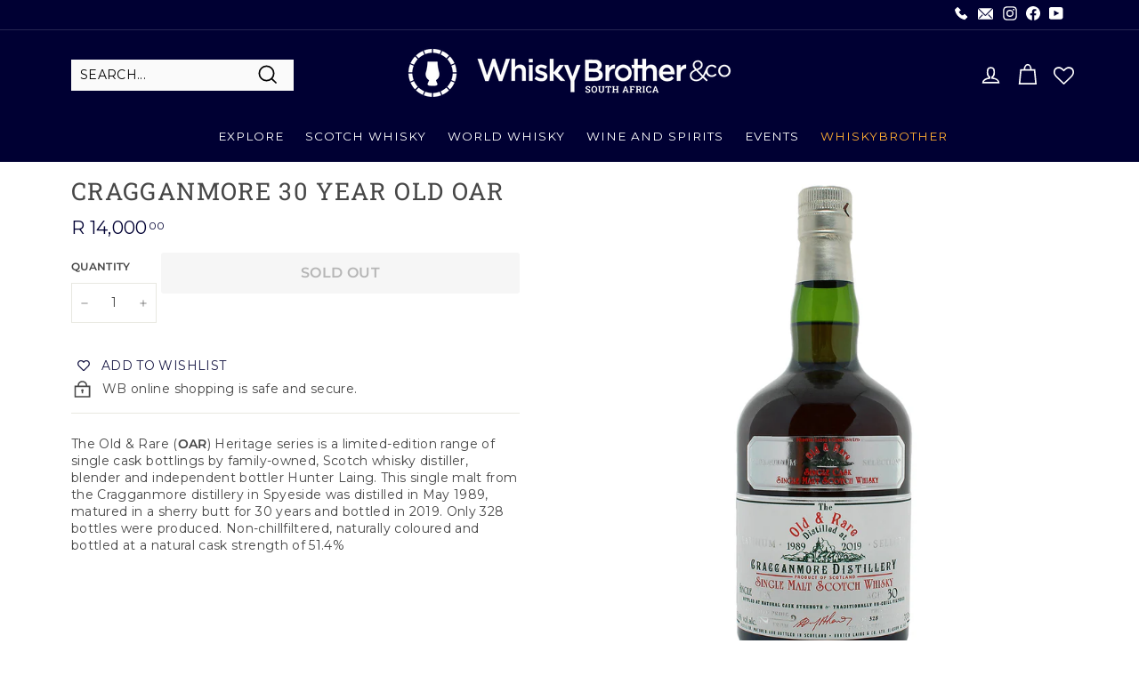

--- FILE ---
content_type: text/html; charset=utf-8
request_url: https://www.whiskybrother.com/products/cragganmore-30-year-old-old-and-rare-scotch-whisky
body_size: 54247
content:
<!doctype html>
<html class="no-js" lang="en" dir="ltr">
<head>
  <script type="application/vnd.locksmith+json" data-locksmith>{"version":"v254","locked":false,"initialized":true,"scope":"product","access_granted":true,"access_denied":false,"requires_customer":false,"manual_lock":false,"remote_lock":false,"has_timeout":false,"remote_rendered":null,"hide_resource":false,"hide_links_to_resource":false,"transparent":true,"locks":{"all":[],"opened":[]},"keys":[],"keys_signature":"a31fc3303677a5d7426d8a51f41db1749b01858729302306d70f25e83ba29d8a","state":{"template":"product","theme":172456739113,"product":"cragganmore-30-year-old-old-and-rare-scotch-whisky","collection":null,"page":null,"blog":null,"article":null,"app":null},"now":1769396494,"path":"\/products\/cragganmore-30-year-old-old-and-rare-scotch-whisky","locale_root_url":"\/","canonical_url":"https:\/\/www.whiskybrother.com\/products\/cragganmore-30-year-old-old-and-rare-scotch-whisky","customer_id":null,"customer_id_signature":"a31fc3303677a5d7426d8a51f41db1749b01858729302306d70f25e83ba29d8a","cart":null}</script><script data-locksmith>!function(){undefined;!function(){var s=window.Locksmith={},e=document.querySelector('script[type="application/vnd.locksmith+json"]'),n=e&&e.innerHTML;if(s.state={},s.util={},s.loading=!1,n)try{s.state=JSON.parse(n)}catch(d){}if(document.addEventListener&&document.querySelector){var o,i,a,t=[76,79,67,75,83,77,73,84,72,49,49],c=function(){i=t.slice(0)},l="style",r=function(e){e&&27!==e.keyCode&&"click"!==e.type||(document.removeEventListener("keydown",r),document.removeEventListener("click",r),o&&document.body.removeChild(o),o=null)};c(),document.addEventListener("keyup",function(e){if(e.keyCode===i[0]){if(clearTimeout(a),i.shift(),0<i.length)return void(a=setTimeout(c,1e3));c(),r(),(o=document.createElement("div"))[l].width="50%",o[l].maxWidth="1000px",o[l].height="85%",o[l].border="1px rgba(0, 0, 0, 0.2) solid",o[l].background="rgba(255, 255, 255, 0.99)",o[l].borderRadius="4px",o[l].position="fixed",o[l].top="50%",o[l].left="50%",o[l].transform="translateY(-50%) translateX(-50%)",o[l].boxShadow="0 2px 5px rgba(0, 0, 0, 0.3), 0 0 100vh 100vw rgba(0, 0, 0, 0.5)",o[l].zIndex="2147483645";var t=document.createElement("textarea");t.value=JSON.stringify(JSON.parse(n),null,2),t[l].border="none",t[l].display="block",t[l].boxSizing="border-box",t[l].width="100%",t[l].height="100%",t[l].background="transparent",t[l].padding="22px",t[l].fontFamily="monospace",t[l].fontSize="14px",t[l].color="#333",t[l].resize="none",t[l].outline="none",t.readOnly=!0,o.appendChild(t),document.body.appendChild(o),t.addEventListener("click",function(e){e.stopImmediatePropagation()}),t.select(),document.addEventListener("keydown",r),document.addEventListener("click",r)}})}s.isEmbedded=-1!==window.location.search.indexOf("_ab=0&_fd=0&_sc=1"),s.path=s.state.path||window.location.pathname,s.basePath=s.state.locale_root_url.concat("/apps/locksmith").replace(/^\/\//,"/"),s.reloading=!1,s.util.console=window.console||{log:function(){},error:function(){}},s.util.makeUrl=function(e,t){var n,o=s.basePath+e,i=[],a=s.cache();for(n in a)i.push(n+"="+encodeURIComponent(a[n]));for(n in t)i.push(n+"="+encodeURIComponent(t[n]));return s.state.customer_id&&(i.push("customer_id="+encodeURIComponent(s.state.customer_id)),i.push("customer_id_signature="+encodeURIComponent(s.state.customer_id_signature))),o+=(-1===o.indexOf("?")?"?":"&")+i.join("&")},s._initializeCallbacks=[],s.on=function(e,t){if("initialize"!==e)throw'Locksmith.on() currently only supports the "initialize" event';s._initializeCallbacks.push(t)},s.initializeSession=function(e){if(!s.isEmbedded){var t=!1,n=!0,o=!0;(e=e||{}).silent&&(o=n=!(t=!0)),s.ping({silent:t,spinner:n,reload:o,callback:function(){s._initializeCallbacks.forEach(function(e){e()})}})}},s.cache=function(e){var t={};try{var n=function i(e){return(document.cookie.match("(^|; )"+e+"=([^;]*)")||0)[2]};t=JSON.parse(decodeURIComponent(n("locksmith-params")||"{}"))}catch(d){}if(e){for(var o in e)t[o]=e[o];document.cookie="locksmith-params=; expires=Thu, 01 Jan 1970 00:00:00 GMT; path=/",document.cookie="locksmith-params="+encodeURIComponent(JSON.stringify(t))+"; path=/"}return t},s.cache.cart=s.state.cart,s.cache.cartLastSaved=null,s.params=s.cache(),s.util.reload=function(){s.reloading=!0;try{window.location.href=window.location.href.replace(/#.*/,"")}catch(d){s.util.console.error("Preferred reload method failed",d),window.location.reload()}},s.cache.saveCart=function(e){if(!s.cache.cart||s.cache.cart===s.cache.cartLastSaved)return e?e():null;var t=s.cache.cartLastSaved;s.cache.cartLastSaved=s.cache.cart,fetch("/cart/update.js",{method:"POST",headers:{"Content-Type":"application/json",Accept:"application/json"},body:JSON.stringify({attributes:{locksmith:s.cache.cart}})}).then(function(e){if(!e.ok)throw new Error("Cart update failed: "+e.status);return e.json()}).then(function(){e&&e()})["catch"](function(e){if(s.cache.cartLastSaved=t,!s.reloading)throw e})},s.util.spinnerHTML='<style>body{background:#FFF}@keyframes spin{from{transform:rotate(0deg)}to{transform:rotate(360deg)}}#loading{display:flex;width:100%;height:50vh;color:#777;align-items:center;justify-content:center}#loading .spinner{display:block;animation:spin 600ms linear infinite;position:relative;width:50px;height:50px}#loading .spinner-ring{stroke:currentColor;stroke-dasharray:100%;stroke-width:2px;stroke-linecap:round;fill:none}</style><div id="loading"><div class="spinner"><svg width="100%" height="100%"><svg preserveAspectRatio="xMinYMin"><circle class="spinner-ring" cx="50%" cy="50%" r="45%"></circle></svg></svg></div></div>',s.util.clobberBody=function(e){document.body.innerHTML=e},s.util.clobberDocument=function(e){e.responseText&&(e=e.responseText),document.documentElement&&document.removeChild(document.documentElement);var t=document.open("text/html","replace");t.writeln(e),t.close(),setTimeout(function(){var e=t.querySelector("[autofocus]");e&&e.focus()},100)},s.util.serializeForm=function(e){if(e&&"FORM"===e.nodeName){var t,n,o={};for(t=e.elements.length-1;0<=t;t-=1)if(""!==e.elements[t].name)switch(e.elements[t].nodeName){case"INPUT":switch(e.elements[t].type){default:case"text":case"hidden":case"password":case"button":case"reset":case"submit":o[e.elements[t].name]=e.elements[t].value;break;case"checkbox":case"radio":e.elements[t].checked&&(o[e.elements[t].name]=e.elements[t].value);break;case"file":}break;case"TEXTAREA":o[e.elements[t].name]=e.elements[t].value;break;case"SELECT":switch(e.elements[t].type){case"select-one":o[e.elements[t].name]=e.elements[t].value;break;case"select-multiple":for(n=e.elements[t].options.length-1;0<=n;n-=1)e.elements[t].options[n].selected&&(o[e.elements[t].name]=e.elements[t].options[n].value)}break;case"BUTTON":switch(e.elements[t].type){case"reset":case"submit":case"button":o[e.elements[t].name]=e.elements[t].value}}return o}},s.util.on=function(e,a,s,t){t=t||document;var c="locksmith-"+e+a,n=function(e){var t=e.target,n=e.target.parentElement,o=t&&t.className&&(t.className.baseVal||t.className)||"",i=n&&n.className&&(n.className.baseVal||n.className)||"";("string"==typeof o&&-1!==o.split(/\s+/).indexOf(a)||"string"==typeof i&&-1!==i.split(/\s+/).indexOf(a))&&!e[c]&&(e[c]=!0,s(e))};t.attachEvent?t.attachEvent(e,n):t.addEventListener(e,n,!1)},s.util.enableActions=function(e){s.util.on("click","locksmith-action",function(e){e.preventDefault();var t=e.target;t.dataset.confirmWith&&!confirm(t.dataset.confirmWith)||(t.disabled=!0,t.innerText=t.dataset.disableWith,s.post("/action",t.dataset.locksmithParams,{spinner:!1,type:"text",success:function(e){(e=JSON.parse(e.responseText)).message&&alert(e.message),s.util.reload()}}))},e)},s.util.inject=function(e,t){var n=["data","locksmith","append"];if(-1!==t.indexOf(n.join("-"))){var o=document.createElement("div");o.innerHTML=t,e.appendChild(o)}else e.innerHTML=t;var i,a,s=e.querySelectorAll("script");for(a=0;a<s.length;++a){i=s[a];var c=document.createElement("script");if(i.type&&(c.type=i.type),i.src)c.src=i.src;else{var l=document.createTextNode(i.innerHTML);c.appendChild(l)}e.appendChild(c)}var r=e.querySelector("[autofocus]");r&&r.focus()},s.post=function(e,t,n){!1!==(n=n||{}).spinner&&s.util.clobberBody(s.util.spinnerHTML);var o={};n.container===document?(o.layout=1,n.success=function(e){s.util.clobberDocument(e)}):n.container&&(o.layout=0,n.success=function(e){var t=document.getElementById(n.container);s.util.inject(t,e),t.id===t.firstChild.id&&t.parentElement.replaceChild(t.firstChild,t)}),n.form_type&&(t.form_type=n.form_type),n.include_layout_classes!==undefined&&(t.include_layout_classes=n.include_layout_classes),n.lock_id!==undefined&&(t.lock_id=n.lock_id),s.loading=!0;var i=s.util.makeUrl(e,o),a="json"===n.type||"text"===n.type;fetch(i,{method:"POST",headers:{"Content-Type":"application/json",Accept:a?"application/json":"text/html"},body:JSON.stringify(t)}).then(function(e){if(!e.ok)throw new Error("Request failed: "+e.status);return e.text()}).then(function(e){var t=n.success||s.util.clobberDocument;t(a?{responseText:e}:e)})["catch"](function(e){if(!s.reloading)if("dashboard.weglot.com"!==window.location.host){if(!n.silent)throw alert("Something went wrong! Please refresh and try again."),e;console.error(e)}else console.error(e)})["finally"](function(){s.loading=!1})},s.postResource=function(e,t){e.path=s.path,e.search=window.location.search,e.state=s.state,e.passcode&&(e.passcode=e.passcode.trim()),e.email&&(e.email=e.email.trim()),e.state.cart=s.cache.cart,e.locksmith_json=s.jsonTag,e.locksmith_json_signature=s.jsonTagSignature,s.post("/resource",e,t)},s.ping=function(e){if(!s.isEmbedded){e=e||{};s.post("/ping",{path:s.path,search:window.location.search,state:s.state},{spinner:!!e.spinner,silent:"undefined"==typeof e.silent||e.silent,type:"text",success:function(e){e&&e.responseText?(e=JSON.parse(e.responseText)).messages&&0<e.messages.length&&s.showMessages(e.messages):console.error("[Locksmith] Invalid result in ping callback:",e)}})}},s.timeoutMonitor=function(){var e=s.cache.cart;s.ping({callback:function(){e!==s.cache.cart||setTimeout(function(){s.timeoutMonitor()},6e4)}})},s.showMessages=function(e){var t=document.createElement("div");t.style.position="fixed",t.style.left=0,t.style.right=0,t.style.bottom="-50px",t.style.opacity=0,t.style.background="#191919",t.style.color="#ddd",t.style.transition="bottom 0.2s, opacity 0.2s",t.style.zIndex=999999,t.innerHTML="        <style>          .locksmith-ab .locksmith-b { display: none; }          .locksmith-ab.toggled .locksmith-b { display: flex; }          .locksmith-ab.toggled .locksmith-a { display: none; }          .locksmith-flex { display: flex; flex-wrap: wrap; justify-content: space-between; align-items: center; padding: 10px 20px; }          .locksmith-message + .locksmith-message { border-top: 1px #555 solid; }          .locksmith-message a { color: inherit; font-weight: bold; }          .locksmith-message a:hover { color: inherit; opacity: 0.8; }          a.locksmith-ab-toggle { font-weight: inherit; text-decoration: underline; }          .locksmith-text { flex-grow: 1; }          .locksmith-cta { flex-grow: 0; text-align: right; }          .locksmith-cta button { transform: scale(0.8); transform-origin: left; }          .locksmith-cta > * { display: block; }          .locksmith-cta > * + * { margin-top: 10px; }          .locksmith-message a.locksmith-close { flex-grow: 0; text-decoration: none; margin-left: 15px; font-size: 30px; font-family: monospace; display: block; padding: 2px 10px; }                    @media screen and (max-width: 600px) {            .locksmith-wide-only { display: none !important; }            .locksmith-flex { padding: 0 15px; }            .locksmith-flex > * { margin-top: 5px; margin-bottom: 5px; }            .locksmith-cta { text-align: left; }          }                    @media screen and (min-width: 601px) {            .locksmith-narrow-only { display: none !important; }          }        </style>      "+e.map(function(e){return'<div class="locksmith-message">'+e+"</div>"}).join(""),document.body.appendChild(t),document.body.style.position="relative",document.body.parentElement.style.paddingBottom=t.offsetHeight+"px",setTimeout(function(){t.style.bottom=0,t.style.opacity=1},50),s.util.on("click","locksmith-ab-toggle",function(e){e.preventDefault();for(var t=e.target.parentElement;-1===t.className.split(" ").indexOf("locksmith-ab");)t=t.parentElement;-1!==t.className.split(" ").indexOf("toggled")?t.className=t.className.replace("toggled",""):t.className=t.className+" toggled"}),s.util.enableActions(t)}}()}();</script>
      <script data-locksmith>Locksmith.cache.cart=null</script>

  <script data-locksmith>Locksmith.jsonTag="{\"version\":\"v254\",\"locked\":false,\"initialized\":true,\"scope\":\"product\",\"access_granted\":true,\"access_denied\":false,\"requires_customer\":false,\"manual_lock\":false,\"remote_lock\":false,\"has_timeout\":false,\"remote_rendered\":null,\"hide_resource\":false,\"hide_links_to_resource\":false,\"transparent\":true,\"locks\":{\"all\":[],\"opened\":[]},\"keys\":[],\"keys_signature\":\"a31fc3303677a5d7426d8a51f41db1749b01858729302306d70f25e83ba29d8a\",\"state\":{\"template\":\"product\",\"theme\":172456739113,\"product\":\"cragganmore-30-year-old-old-and-rare-scotch-whisky\",\"collection\":null,\"page\":null,\"blog\":null,\"article\":null,\"app\":null},\"now\":1769396494,\"path\":\"\\\/products\\\/cragganmore-30-year-old-old-and-rare-scotch-whisky\",\"locale_root_url\":\"\\\/\",\"canonical_url\":\"https:\\\/\\\/www.whiskybrother.com\\\/products\\\/cragganmore-30-year-old-old-and-rare-scotch-whisky\",\"customer_id\":null,\"customer_id_signature\":\"a31fc3303677a5d7426d8a51f41db1749b01858729302306d70f25e83ba29d8a\",\"cart\":null}";Locksmith.jsonTagSignature="c50b560eb137857c76358dce80784e1c28ffd852029a0b68229a04860e4bb6ac"</script>
  <!--26-08-2024 Content Anti theft script by COZY Antitheft -->
  <script src="https://cdncozyantitheft.addons.business/js/script_tags/whiskybrother/fxt4P6ajMlcbdjt3QDqbaxFEFRN24dBc.js?shop=whiskybrother.myshopify.com" type="text/javascript"></script>
  <!-- Sizwe 22-05-2024 This script hides the page initially and attempts to load an external script for geolocation-based redirection, restoring visibility based on the script's response. begining-->
  <script>
  (function(g,e,o,t,a,r,ge,tl,y,s){
  t=g.getElementsByTagName(e)[0];y=g.createElement(e);y.async=true;
  y.src='https://g10696554090.co/gr?id=-NyUOLSPwtkA-9aeCjEU&refurl='+g.referrer+'&winurl='+encodeURIComponent(window.location);
  t.parentNode.insertBefore(y,t);
  })(document,'script');
  </script>
  <!--end-->
 
  <meta charset="utf-8">
  <meta http-equiv="X-UA-Compatible" content="IE=edge,chrome=1">
  <meta name="viewport" content="width=device-width,initial-scale=1">
  <meta name="theme-color" content="#ff9900">
  <link rel="canonical" href="https://www.whiskybrother.com/products/cragganmore-30-year-old-old-and-rare-scotch-whisky">
  <link rel="preload" as="style" href="//www.whiskybrother.com/cdn/shop/t/86/assets/theme.css?v=30490706238369668141768246978">
  <link rel="preload" as="script" href="//www.whiskybrother.com/cdn/shop/t/86/assets/theme.min.js?v=9138853828305567951730968778">
  <link rel="preconnect" href="https://cdn.shopify.com">
  <link rel="preconnect" href="https://fonts.shopifycdn.com">
  <link rel="dns-prefetch" href="https://productreviews.shopifycdn.com">
  <link rel="dns-prefetch" href="https://ajax.googleapis.com">
  <link rel="dns-prefetch" href="https://maps.googleapis.com">
  <link rel="dns-prefetch" href="https://maps.gstatic.com"><link rel="shortcut icon" href="//www.whiskybrother.com/cdn/shop/files/WB-logo-black-svg_32x32.png?v=1738690717" type="image/png" /><title>Cragganmore 30 Year Old Old and Rare Scotch Whisky | Buy Online
</title>
<meta name="description" content="The Old &amp;amp; Rare (OAR) Heritage series is a limited-edition range of single cask bottlings by family-owned, Scotch whisky distiller, blender and independent bottler Hunter Laing. This single malt from the Cragganmore distillery in Spyeside was distilled in May 1989, matured in a sherry butt for 30 years and bottled i">
<meta property="og:site_name" content="WhiskyBrother">
  <meta property="og:url" content="https://www.whiskybrother.com/products/cragganmore-30-year-old-old-and-rare-scotch-whisky"><meta property="og:title" content="Cragganmore 30 Year Old OAR">
<meta property="og:type" content="product">
<meta property="og:description" content="The Old &amp;amp; Rare (OAR) Heritage series is a limited-edition range of single cask bottlings by family-owned, Scotch whisky distiller, blender and independent bottler Hunter Laing. This single malt from the Cragganmore distillery in Spyeside was distilled in May 1989, matured in a sherry butt for 30 years and bottled i">
<meta property="og:image" content="http://www.whiskybrother.com/cdn/shop/products/cragganmore.jpg?v=1597665211">
<meta property="og:image:secure_url" content="https://www.whiskybrother.com/cdn/shop/products/cragganmore.jpg?v=1597665211">
<meta property="og:image:width" content="1200">
    <meta property="og:image:height" content="1200"><meta name="twitter:site" content="@">
  <meta name="twitter:card" content="summary_large_image"><meta name="twitter:title" content="Cragganmore 30 Year Old OAR">
<meta name="twitter:description" content="The Old &amp;amp; Rare (OAR) Heritage series is a limited-edition range of single cask bottlings by family-owned, Scotch whisky distiller, blender and independent bottler Hunter Laing. This single malt from the Cragganmore distillery in Spyeside was distilled in May 1989, matured in a sherry butt for 30 years and bottled i">
<style data-shopify>@font-face {
  font-family: "Roboto Slab";
  font-weight: 400;
  font-style: normal;
  font-display: swap;
  src: url("//www.whiskybrother.com/cdn/fonts/roboto_slab/robotoslab_n4.d3a9266696fe77645ad2b6579a2b30c11742dc68.woff2") format("woff2"),
       url("//www.whiskybrother.com/cdn/fonts/roboto_slab/robotoslab_n4.ac73924d0e45cb28b8adb30cbb4ff26dbe125c23.woff") format("woff");
}

  @font-face {
  font-family: Montserrat;
  font-weight: 400;
  font-style: normal;
  font-display: swap;
  src: url("//www.whiskybrother.com/cdn/fonts/montserrat/montserrat_n4.81949fa0ac9fd2021e16436151e8eaa539321637.woff2") format("woff2"),
       url("//www.whiskybrother.com/cdn/fonts/montserrat/montserrat_n4.a6c632ca7b62da89c3594789ba828388aac693fe.woff") format("woff");
}


  @font-face {
  font-family: Montserrat;
  font-weight: 600;
  font-style: normal;
  font-display: swap;
  src: url("//www.whiskybrother.com/cdn/fonts/montserrat/montserrat_n6.1326b3e84230700ef15b3a29fb520639977513e0.woff2") format("woff2"),
       url("//www.whiskybrother.com/cdn/fonts/montserrat/montserrat_n6.652f051080eb14192330daceed8cd53dfdc5ead9.woff") format("woff");
}

  @font-face {
  font-family: Montserrat;
  font-weight: 400;
  font-style: italic;
  font-display: swap;
  src: url("//www.whiskybrother.com/cdn/fonts/montserrat/montserrat_i4.5a4ea298b4789e064f62a29aafc18d41f09ae59b.woff2") format("woff2"),
       url("//www.whiskybrother.com/cdn/fonts/montserrat/montserrat_i4.072b5869c5e0ed5b9d2021e4c2af132e16681ad2.woff") format("woff");
}

  @font-face {
  font-family: Montserrat;
  font-weight: 600;
  font-style: italic;
  font-display: swap;
  src: url("//www.whiskybrother.com/cdn/fonts/montserrat/montserrat_i6.e90155dd2f004112a61c0322d66d1f59dadfa84b.woff2") format("woff2"),
       url("//www.whiskybrother.com/cdn/fonts/montserrat/montserrat_i6.41470518d8e9d7f1bcdd29a447c2397e5393943f.woff") format("woff");
}

</style><link href="//www.whiskybrother.com/cdn/shop/t/86/assets/theme.css?v=30490706238369668141768246978" rel="stylesheet" type="text/css" media="all" />
<style data-shopify>:root {
    --typeHeaderPrimary: "Roboto Slab";
    --typeHeaderFallback: serif;
    --typeHeaderSize: 32px;
    --typeHeaderWeight: 400;
    --typeHeaderLineHeight: 1;
    --typeHeaderSpacing: 0.05em;

    --typeBasePrimary:Montserrat;
    --typeBaseFallback:sans-serif;
    --typeBaseSize: 14px;
    --typeBaseWeight: 400;
    --typeBaseSpacing: 0.025em;
    --typeBaseLineHeight: 1.4;

    --colorSmallImageBg: #ffffff;
    --colorSmallImageBgDark: #f7f7f7;
    --colorLargeImageBg: #000033;
    --colorLargeImageBgLight: #000075;

    --iconWeight: 4px;
    --iconLinecaps: miter;

    
      --buttonRadius: 3px;
      --btnPadding: 11px 25px;
    

    
      --roundness: 0px;
    

    
      --gridThickness: 0px;
    

    --productTileMargin: 1%;
    --collectionTileMargin: 0%;

    --swatchSize: 40px;
  }

  @media screen and (max-width: 768px) {
    :root {
      --typeBaseSize: 12px;

      
        --roundness: 0px;
        --btnPadding: 9px 17px;
      
    }
  }</style><script>
    document.documentElement.className = document.documentElement.className.replace('no-js', 'js');

    window.theme = window.theme || {};
    theme.routes = {
      home: "/",
      collections: "/collections",
      cart: "/cart.js",
      cartPage: "/cart",
      cartAdd: "/cart/add.js",
      cartChange: "/cart/change.js",
      search: "/search"
    };
    theme.strings = {
      soldOut: "Sold Out",
      unavailable: "Unavailable",
      inStockLabel: "In stock, ready to ship",
      stockLabel: "Low stock - [count] items left",
      willNotShipUntil: "Ready to ship [date]",
      willBeInStockAfter: "Back in stock [date]",
      waitingForStock: "Inventory on the way",
      savePrice: "Save [saved_amount]",
      cartEmpty: "Your cart is currently empty.",
      cartTermsConfirmation: "You must agree with the terms and conditions of sales to check out",
      searchCollections: "Collections:",
      searchPages: "Pages:",
      searchArticles: "Articles:"
    };
    theme.settings = {
      dynamicVariantsEnable: true,
      cartType: "dropdown",
      isCustomerTemplate: false,
      moneyFormat: "R {{amount}}",
      saveType: "percent",
      productImageSize: "square",
      productImageCover: true,
      predictiveSearch: false,
      predictiveSearchType: "product,article,page",
      superScriptSetting: true,
      superScriptPrice: true,
      quickView: false,
      quickAdd: true,
      themeName: 'Expanse',
      themeVersion: "2.1.0"
    };
  </script><script>
  window.theme = window.theme || {};
  window.Shopify = window.Shopify || {};
  
  document.addEventListener("DOMContentLoaded", function() {
    var currentPageUrl = window.location.href;
    var links = document.querySelectorAll('.btn-effects');
  
    links.forEach(function(link) {
      var linkUrl = link.getAttribute('href');
      if (currentPageUrl.endsWith(linkUrl)) {
        link.classList.add('grayed-out');
      }
    });
  });
  </script>

  <script>window.performance && window.performance.mark && window.performance.mark('shopify.content_for_header.start');</script><meta name="google-site-verification" content="uXHKMhbCGlgbBBCf4TIOR4moj-qTx61CqjyvH11dec8">
<meta id="shopify-digital-wallet" name="shopify-digital-wallet" content="/9871588/digital_wallets/dialog">
<link rel="alternate" type="application/json+oembed" href="https://www.whiskybrother.com/products/cragganmore-30-year-old-old-and-rare-scotch-whisky.oembed">
<script async="async" src="/checkouts/internal/preloads.js?locale=en-ZA"></script>
<script id="shopify-features" type="application/json">{"accessToken":"392c2b82dc7841b8f10f83691b5f8bff","betas":["rich-media-storefront-analytics"],"domain":"www.whiskybrother.com","predictiveSearch":true,"shopId":9871588,"locale":"en"}</script>
<script>var Shopify = Shopify || {};
Shopify.shop = "whiskybrother.myshopify.com";
Shopify.locale = "en";
Shopify.currency = {"active":"ZAR","rate":"1.0"};
Shopify.country = "ZA";
Shopify.theme = {"name":"20241107 Update 4 col banner","id":172456739113,"schema_name":"Expanse","schema_version":"2.1.0","theme_store_id":902,"role":"main"};
Shopify.theme.handle = "null";
Shopify.theme.style = {"id":null,"handle":null};
Shopify.cdnHost = "www.whiskybrother.com/cdn";
Shopify.routes = Shopify.routes || {};
Shopify.routes.root = "/";</script>
<script type="module">!function(o){(o.Shopify=o.Shopify||{}).modules=!0}(window);</script>
<script>!function(o){function n(){var o=[];function n(){o.push(Array.prototype.slice.apply(arguments))}return n.q=o,n}var t=o.Shopify=o.Shopify||{};t.loadFeatures=n(),t.autoloadFeatures=n()}(window);</script>
<script id="shop-js-analytics" type="application/json">{"pageType":"product"}</script>
<script defer="defer" async type="module" src="//www.whiskybrother.com/cdn/shopifycloud/shop-js/modules/v2/client.init-shop-cart-sync_BT-GjEfc.en.esm.js"></script>
<script defer="defer" async type="module" src="//www.whiskybrother.com/cdn/shopifycloud/shop-js/modules/v2/chunk.common_D58fp_Oc.esm.js"></script>
<script defer="defer" async type="module" src="//www.whiskybrother.com/cdn/shopifycloud/shop-js/modules/v2/chunk.modal_xMitdFEc.esm.js"></script>
<script type="module">
  await import("//www.whiskybrother.com/cdn/shopifycloud/shop-js/modules/v2/client.init-shop-cart-sync_BT-GjEfc.en.esm.js");
await import("//www.whiskybrother.com/cdn/shopifycloud/shop-js/modules/v2/chunk.common_D58fp_Oc.esm.js");
await import("//www.whiskybrother.com/cdn/shopifycloud/shop-js/modules/v2/chunk.modal_xMitdFEc.esm.js");

  window.Shopify.SignInWithShop?.initShopCartSync?.({"fedCMEnabled":true,"windoidEnabled":true});

</script>
<script>(function() {
  var isLoaded = false;
  function asyncLoad() {
    if (isLoaded) return;
    isLoaded = true;
    var urls = ["\/\/staticw2.yotpo.com\/BAlZpiwBRaTZmaeXQBME1Dvltfr2qQ3ldCPNvqjq\/widget.js?shop=whiskybrother.myshopify.com","https:\/\/wishlisthero-assets.revampco.com\/store-front\/bundle2.js?shop=whiskybrother.myshopify.com","https:\/\/chimpstatic.com\/mcjs-connected\/js\/users\/9d00204822657ec64eb5ea738\/b5d17a37b381f4779b17bb073.js?shop=whiskybrother.myshopify.com","https:\/\/cdn.nfcube.com\/instafeed-9517fd8ef69733262b65f14f9e783d28.js?shop=whiskybrother.myshopify.com","https:\/\/searchanise-ef84.kxcdn.com\/widgets\/shopify\/init.js?a=1z6m4t1g8w\u0026shop=whiskybrother.myshopify.com","https:\/\/evey-files.s3.amazonaws.com\/js\/online_store.js?shop=whiskybrother.myshopify.com"];
    for (var i = 0; i < urls.length; i++) {
      var s = document.createElement('script');
      s.type = 'text/javascript';
      s.async = true;
      s.src = urls[i];
      var x = document.getElementsByTagName('script')[0];
      x.parentNode.insertBefore(s, x);
    }
  };
  if(window.attachEvent) {
    window.attachEvent('onload', asyncLoad);
  } else {
    window.addEventListener('load', asyncLoad, false);
  }
})();</script>
<script id="__st">var __st={"a":9871588,"offset":7200,"reqid":"bcde0b9d-7bd1-46e1-8dc4-3b84c90355d0-1769396494","pageurl":"www.whiskybrother.com\/products\/cragganmore-30-year-old-old-and-rare-scotch-whisky","u":"c4daebd768aa","p":"product","rtyp":"product","rid":4385712963665};</script>
<script>window.ShopifyPaypalV4VisibilityTracking = true;</script>
<script id="captcha-bootstrap">!function(){'use strict';const t='contact',e='account',n='new_comment',o=[[t,t],['blogs',n],['comments',n],[t,'customer']],c=[[e,'customer_login'],[e,'guest_login'],[e,'recover_customer_password'],[e,'create_customer']],r=t=>t.map((([t,e])=>`form[action*='/${t}']:not([data-nocaptcha='true']) input[name='form_type'][value='${e}']`)).join(','),a=t=>()=>t?[...document.querySelectorAll(t)].map((t=>t.form)):[];function s(){const t=[...o],e=r(t);return a(e)}const i='password',u='form_key',d=['recaptcha-v3-token','g-recaptcha-response','h-captcha-response',i],f=()=>{try{return window.sessionStorage}catch{return}},m='__shopify_v',_=t=>t.elements[u];function p(t,e,n=!1){try{const o=window.sessionStorage,c=JSON.parse(o.getItem(e)),{data:r}=function(t){const{data:e,action:n}=t;return t[m]||n?{data:e,action:n}:{data:t,action:n}}(c);for(const[e,n]of Object.entries(r))t.elements[e]&&(t.elements[e].value=n);n&&o.removeItem(e)}catch(o){console.error('form repopulation failed',{error:o})}}const l='form_type',E='cptcha';function T(t){t.dataset[E]=!0}const w=window,h=w.document,L='Shopify',v='ce_forms',y='captcha';let A=!1;((t,e)=>{const n=(g='f06e6c50-85a8-45c8-87d0-21a2b65856fe',I='https://cdn.shopify.com/shopifycloud/storefront-forms-hcaptcha/ce_storefront_forms_captcha_hcaptcha.v1.5.2.iife.js',D={infoText:'Protected by hCaptcha',privacyText:'Privacy',termsText:'Terms'},(t,e,n)=>{const o=w[L][v],c=o.bindForm;if(c)return c(t,g,e,D).then(n);var r;o.q.push([[t,g,e,D],n]),r=I,A||(h.body.append(Object.assign(h.createElement('script'),{id:'captcha-provider',async:!0,src:r})),A=!0)});var g,I,D;w[L]=w[L]||{},w[L][v]=w[L][v]||{},w[L][v].q=[],w[L][y]=w[L][y]||{},w[L][y].protect=function(t,e){n(t,void 0,e),T(t)},Object.freeze(w[L][y]),function(t,e,n,w,h,L){const[v,y,A,g]=function(t,e,n){const i=e?o:[],u=t?c:[],d=[...i,...u],f=r(d),m=r(i),_=r(d.filter((([t,e])=>n.includes(e))));return[a(f),a(m),a(_),s()]}(w,h,L),I=t=>{const e=t.target;return e instanceof HTMLFormElement?e:e&&e.form},D=t=>v().includes(t);t.addEventListener('submit',(t=>{const e=I(t);if(!e)return;const n=D(e)&&!e.dataset.hcaptchaBound&&!e.dataset.recaptchaBound,o=_(e),c=g().includes(e)&&(!o||!o.value);(n||c)&&t.preventDefault(),c&&!n&&(function(t){try{if(!f())return;!function(t){const e=f();if(!e)return;const n=_(t);if(!n)return;const o=n.value;o&&e.removeItem(o)}(t);const e=Array.from(Array(32),(()=>Math.random().toString(36)[2])).join('');!function(t,e){_(t)||t.append(Object.assign(document.createElement('input'),{type:'hidden',name:u})),t.elements[u].value=e}(t,e),function(t,e){const n=f();if(!n)return;const o=[...t.querySelectorAll(`input[type='${i}']`)].map((({name:t})=>t)),c=[...d,...o],r={};for(const[a,s]of new FormData(t).entries())c.includes(a)||(r[a]=s);n.setItem(e,JSON.stringify({[m]:1,action:t.action,data:r}))}(t,e)}catch(e){console.error('failed to persist form',e)}}(e),e.submit())}));const S=(t,e)=>{t&&!t.dataset[E]&&(n(t,e.some((e=>e===t))),T(t))};for(const o of['focusin','change'])t.addEventListener(o,(t=>{const e=I(t);D(e)&&S(e,y())}));const B=e.get('form_key'),M=e.get(l),P=B&&M;t.addEventListener('DOMContentLoaded',(()=>{const t=y();if(P)for(const e of t)e.elements[l].value===M&&p(e,B);[...new Set([...A(),...v().filter((t=>'true'===t.dataset.shopifyCaptcha))])].forEach((e=>S(e,t)))}))}(h,new URLSearchParams(w.location.search),n,t,e,['guest_login'])})(!0,!0)}();</script>
<script integrity="sha256-4kQ18oKyAcykRKYeNunJcIwy7WH5gtpwJnB7kiuLZ1E=" data-source-attribution="shopify.loadfeatures" defer="defer" src="//www.whiskybrother.com/cdn/shopifycloud/storefront/assets/storefront/load_feature-a0a9edcb.js" crossorigin="anonymous"></script>
<script data-source-attribution="shopify.dynamic_checkout.dynamic.init">var Shopify=Shopify||{};Shopify.PaymentButton=Shopify.PaymentButton||{isStorefrontPortableWallets:!0,init:function(){window.Shopify.PaymentButton.init=function(){};var t=document.createElement("script");t.src="https://www.whiskybrother.com/cdn/shopifycloud/portable-wallets/latest/portable-wallets.en.js",t.type="module",document.head.appendChild(t)}};
</script>
<script data-source-attribution="shopify.dynamic_checkout.buyer_consent">
  function portableWalletsHideBuyerConsent(e){var t=document.getElementById("shopify-buyer-consent"),n=document.getElementById("shopify-subscription-policy-button");t&&n&&(t.classList.add("hidden"),t.setAttribute("aria-hidden","true"),n.removeEventListener("click",e))}function portableWalletsShowBuyerConsent(e){var t=document.getElementById("shopify-buyer-consent"),n=document.getElementById("shopify-subscription-policy-button");t&&n&&(t.classList.remove("hidden"),t.removeAttribute("aria-hidden"),n.addEventListener("click",e))}window.Shopify?.PaymentButton&&(window.Shopify.PaymentButton.hideBuyerConsent=portableWalletsHideBuyerConsent,window.Shopify.PaymentButton.showBuyerConsent=portableWalletsShowBuyerConsent);
</script>
<script data-source-attribution="shopify.dynamic_checkout.cart.bootstrap">document.addEventListener("DOMContentLoaded",(function(){function t(){return document.querySelector("shopify-accelerated-checkout-cart, shopify-accelerated-checkout")}if(t())Shopify.PaymentButton.init();else{new MutationObserver((function(e,n){t()&&(Shopify.PaymentButton.init(),n.disconnect())})).observe(document.body,{childList:!0,subtree:!0})}}));
</script>

<script>window.performance && window.performance.mark && window.performance.mark('shopify.content_for_header.end');</script>

  <script src="//www.whiskybrother.com/cdn/shop/t/86/assets/vendor-scripts-v1.js" defer="defer"></script>
  <script src="//www.whiskybrother.com/cdn/shop/t/86/assets/theme.min.js?v=9138853828305567951730968778" defer="defer"></script>
<!-- Font icon for header icons -->
<link href="https://wishlisthero-assets.revampco.com/safe-icons/css/wishlisthero-icons.css" rel="stylesheet"/>
<!-- Style for floating buttons and others -->
<style type="text/css">
    .wishlisthero-floating {
        position: absolute;
          right:5px;
        top: 5px;
        z-index: 23;
        border-radius: 100%;
    }

    .wishlisthero-floating:hover {
        background-color: rgba(0, 0, 0, 0.05);
    }

    .wishlisthero-floating button {
        font-size: 20px !important;
        width: 40px !important;
        padding: 0.125em 0 0 !important;
    }
.MuiTypography-body2 ,.MuiTypography-body1 ,.MuiTypography-caption ,.MuiTypography-button ,.MuiTypography-h1 ,.MuiTypography-h2 ,.MuiTypography-h3 ,.MuiTypography-h4 ,.MuiTypography-h5 ,.MuiTypography-h6 ,.MuiTypography-subtitle1 ,.MuiTypography-subtitle2 ,.MuiTypography-overline , MuiButton-root,  .MuiCardHeader-title a{
     font-family: inherit !important; /*Roboto, Helvetica, Arial, sans-serif;*/
}
.MuiTypography-h1 , .MuiTypography-h2 , .MuiTypography-h3 , .MuiTypography-h4 , .MuiTypography-h5 , .MuiTypography-h6 ,  .MuiCardHeader-title a{
     font-family: ,  !important;
     font-family: ,  !important;
     font-family: "Roboto Slab", serif !important;
     font-family: ,  !important;
}

    /****************************************************************************************/
    /* For some theme shared view need some spacing */
    /*
    #wishlist-hero-shared-list-view {
  margin-top: 15px;
  margin-bottom: 15px;
}
#wishlist-hero-shared-list-view h1 {
  padding-left: 5px;
}

#wishlisthero-product-page-button-container {
  padding-top: 15px;
}
*/
    /****************************************************************************************/
    /* #wishlisthero-product-page-button-container button {
  padding-left: 1px !important;
} */
    /****************************************************************************************/
    /* Customize the indicator when wishlist has items AND the normal indicator not working */
/*     span.wishlist-hero-items-count {

  top: 0px;
  right: -6px;



}

@media screen and (max-width: 749px){
.wishlisthero-product-page-button-container{
width:100%
}
.wishlisthero-product-page-button-container button{
 margin-left:auto !important; margin-right: auto !important;
}
}
@media screen and (max-width: 749px) {
span.wishlist-hero-items-count {
top: 10px;
right: 3px;
}
}*/
</style>
<script>window.wishlisthero_cartDotClasses=['site-header__cart-count', 'is-visible'];</script>
 <script type='text/javascript'>try{
   window.WishListHero_setting = {"ButtonColor":"rgb(0, 0, 51)","IconColor":"rgba(255, 255, 255, 1)","IconType":"Heart","ButtonTextBeforeAdding":"ADD TO WISHLIST","ButtonTextAfterAdding":"ADDED TO WISHLIST","AnimationAfterAddition":"Fade in","ButtonTextAddToCart":"ADD TO CART","ButtonTextOutOfStock":"OUT OF STOCK","ButtonTextAddAllToCart":"ADD ALL TO CART","ButtonTextRemoveAllToCart":"REMOVE ALL FROM WISHLIST","AddedProductNotificationText":"Product added to wishlist","AddedProductToCartNotificationText":"Product added to cart successfully","ViewCartLinkText":"View Cart","SharePopup_TitleText":"Share My Wishlist","SharePopup_shareBtnText":"Share My Wishlist","SharePopup_shareHederText":"Share on Social Networks","SharePopup_shareCopyText":"Or copy Wishlist link to share","SharePopup_shareCancelBtnText":"Cancel","SharePopup_shareCopyBtnText":"Copy","SendEMailPopup_BtnText":"Send Email","SendEMailPopup_FromText":"From Name","SendEMailPopup_ToText":"To Email","SendEMailPopup_BodyText":"Body","SendEMailPopup_SendBtnText":"Send","SendEMailPopup_TitleText":"Send My Wislist via Email","AddProductMessageText":"Are you sure you want to add all items to cart ?","RemoveProductMessageText":"Are you sure you want to remove this item from your wishlist ?","RemoveAllProductMessageText":"Are you sure you want to remove all items from your wishlist ?","RemovedProductNotificationText":"Product removed from wishlist successfully","AddAllOutOfStockProductNotificationText":"There seems to have been an issue adding items to cart, please try again later","RemovePopupOkText":"OK","RemovePopup_HeaderText":"ARE YOU SURE?","ViewWishlistText":"View wishlist","EmptyWishlistText":"There are no items in this wishlist","BuyNowButtonText":"Buy Now","BuyNowButtonColor":"rgb(0, 0, 51)","BuyNowTextButtonColor":"rgb(255, 255, 255)","Wishlist_Title":"My Wishlist","WishlistHeaderTitleAlignment":"Center","WishlistProductImageSize":"Larger","PriceColor":"rgb(0, 0, 51)","HeaderFontSize":"30","PriceFontSize":"14","ProductNameFontSize":"14","LaunchPointType":"header_menu","DisplayWishlistAs":"seprate_page","DisplayButtonAs":"text_with_icon","PopupSize":"md","HideAddToCartButton":false,"NoRedirectAfterAddToCart":true,"DisableGuestCustomer":false,"LoginPopupContent":"Please login to save your wishlist across devices.","LoginPopupLoginBtnText":"Login Here","LoginPopupContentFontSize":"14","NotificationPopupPosition":"right","WishlistButtonTextColor":"rgba(255, 255, 255, 1)","EnableRemoveFromWishlistAfterAddButtonText":"REMOVE FROM WISHLIST","_id":"6214ed8321f22750f3502c68","EnableCollection":false,"EnableShare":true,"RemovePowerBy":true,"EnableFBPixel":false,"DisapleApp":false,"FloatPointPossition":"bottom_right","HeartStateToggle":true,"HeaderMenuItemsIndicator":true,"EnableRemoveFromWishlistAfterAdd":true,"DisablePopupNotification":false,"Shop":"whiskybrother.myshopify.com","shop":"whiskybrother.myshopify.com","Status":"Active","Plan":"SILVER"};  
  }catch(e){ console.error('Error loading config',e); } </script>
  





<script>
	var Globo = Globo || {};
    var globoFormbuilderRecaptchaInit = function(){};
    Globo.FormBuilder = Globo.FormBuilder || {};
    Globo.FormBuilder.url = "https://form.globosoftware.net";
    Globo.FormBuilder.shop = {
        settings : {
            reCaptcha : {
                siteKey : '',
                recaptchaType : 'v2',
                languageCode : 'en'
            },
            hideWaterMark : false,
            encryptionFormId : false,
            copyright: `Powered by Globo <a href="https://apps.shopify.com/form-builder-contact-form" target="_blank">Form</a>`,
            scrollTop: true,
            additionalColumns: []        },
        pricing:{
            features:{
                fileUpload : 30,
                removeCopyright : true,
                bulkOrderForm: true,
                cartForm: true,
            }
        },
        configuration: {
            money_format:  "R {{amount}}"
        },
        encryption_form_id : false
    };
    Globo.FormBuilder.forms = [];

    
    Globo.FormBuilder.page = {
        title : document.title.replaceAll('"', "'"),
        href : window.location.href,
        type: "product"
    };
    
    Globo.FormBuilder.product= {
        title : `Cragganmore 30 Year Old OAR`,
        type : `Scotch`,
        vendor : `SVC`
    }
    
    Globo.FormBuilder.assetFormUrls = [];
                    Globo.FormBuilder.assetFormUrls[56524] = "//www.whiskybrother.com/cdn/shop/t/86/assets/globo.formbuilder.data.56524.js?v=118369033633663097821730968778";
                    Globo.FormBuilder.assetFormUrls[101832] = "//www.whiskybrother.com/cdn/shop/t/86/assets/globo.formbuilder.data.101832.js?v=121324691702562332011730968778";
                    
    
    window.Globo.FormBuilder.forms = [];
        
        
        
        window.Globo.FormBuilder.forms[41447] = [][41447];
        
        
        
        window.Globo.FormBuilder.forms[56524] = [][56524];
        
        
        
        window.Globo.FormBuilder.forms[101832] = {"101832":{"elements":[{"id":"group","type":"group","label":"Event Basics","description":"Event Basics","elements":[{"id":"select-2","type":"select","label":"Brand","placeholder":"Please select","options":"Curated\nSMWS\nWhiskyBrother\nWhiskyBrother Bar","defaultOption":"","description":"","hideLabel":false,"keepPositionLabel":false,"required":true,"ifHideLabel":false,"inputIcon":"","columnWidth":100},{"id":"text-3","type":"text","label":"Name of Event","placeholder":"e.g.: Highland Park Whisky Tasting","description":"","limitCharacters":false,"characters":100,"hideLabel":false,"keepPositionLabel":false,"required":true,"ifHideLabel":false,"inputIcon":"","columnWidth":100,"conditionalField":false,"onlyShowIf":false,"select-2":false},{"id":"select","type":"select","label":"Venue","placeholder":"Please select","options":"WhiskyBrother Retail, Hyde Park\nWhiskyBrother Bar, Morningside\nCurated Bar, Bedfordview\nOnline Event\nOther","defaultOption":"","description":"","hideLabel":false,"keepPositionLabel":false,"required":true,"ifHideLabel":false,"inputIcon":"","columnWidth":100,"conditionalField":false,"onlyShowIf":false,"select-2":false},{"id":"text-7","type":"text","label":"Please Specify Other Venue","placeholder":"","description":"","limitCharacters":false,"characters":100,"hideLabel":false,"keepPositionLabel":false,"required":false,"ifHideLabel":false,"inputIcon":"","columnWidth":100,"conditionalField":true,"onlyShowIf":"select","select-2":"Other","select":"Other","conditionalIsValue":"Other"},{"id":"text-8","type":"text","label":"Presenter","placeholder":"Name of the person presenting\/hosting the event","description":"","limitCharacters":false,"characters":100,"hideLabel":false,"keepPositionLabel":false,"required":true,"ifHideLabel":false,"inputIcon":"","columnWidth":100,"conditionalField":false,"onlyShowIf":false,"select-2":false,"select":false},{"id":"datetime","type":"datetime","label":"Date","placeholder":"","description":"","hideLabel":false,"keepPositionLabel":false,"required":true,"ifHideLabel":false,"format":"date","otherLang":false,"localization":"es","date-format":"Y-m-d","time-format":"12h","isLimitDate":false,"limitDateType":"disablingDates","limitDateSpecificEnabled":false,"limitDateSpecificDates":"","limitDateRangeEnabled":false,"limitDateRangeDates":"","limitDateDOWEnabled":false,"limitDateDOWDates":["saturday","sunday"],"inputIcon":"","columnWidth":50,"conditionalField":false,"onlyShowIf":false,"select-2":false,"select":false},{"id":"datetime-2","type":"datetime","label":"Start Time","placeholder":"","description":"","hideLabel":false,"keepPositionLabel":false,"required":true,"ifHideLabel":false,"format":"time","otherLang":false,"localization":"es","date-format":"Y-m-d","time-format":"24h","isLimitDate":false,"limitDateType":"disablingDates","limitDateSpecificEnabled":false,"limitDateSpecificDates":"","limitDateRangeEnabled":false,"limitDateRangeDates":"","limitDateDOWEnabled":false,"limitDateDOWDates":["saturday","sunday"],"inputIcon":"","columnWidth":50,"conditionalField":false,"onlyShowIf":false,"select-2":false,"select":false},{"id":"text-5","type":"text","label":"Ticket Price","placeholder":"e.g.: R400","description":"","limitCharacters":false,"characters":100,"hideLabel":false,"keepPositionLabel":false,"required":true,"ifHideLabel":false,"inputIcon":"","columnWidth":50,"conditionalField":false,"onlyShowIf":false,"select-2":false,"select":false},{"id":"text-6","type":"text","label":"Capacity (Maximum)","placeholder":"e.g.: 30 pax","description":"","limitCharacters":false,"characters":100,"hideLabel":false,"keepPositionLabel":false,"required":true,"ifHideLabel":false,"inputIcon":"","columnWidth":50,"conditionalField":false,"onlyShowIf":false,"select-2":false,"select":false}],"add-elements":null,"conditionalFieldForAllElements":false},{"id":"group-1","type":"group","label":"Event Line-Up","description":"Event Line-Up","elements":[{"id":"textarea","type":"textarea","label":"Line-Up","placeholder":"What is the whisky line-up (or other spirit\/drinks) that will be poured on the night? ","description":"","limitCharacters":false,"characters":100,"hideLabel":false,"keepPositionLabel":false,"required":true,"ifHideLabel":false,"columnWidth":100,"conditionalField":false,"onlyShowIf":false,"select-2":false,"select":false},{"id":"checkbox","type":"checkbox","label":"Extras Included","options":"A la Carte Dinner\nCustom Cocktail\nDJ or Live Music\nFood Pairing\nGuest Speaker\nSnacks\nWelcome Drink","defaultOptions":"","description":"","hideLabel":false,"keepPositionLabel":false,"required":false,"ifHideLabel":false,"inlineOption":50,"columnWidth":100,"conditionalField":false,"onlyShowIf":false,"select-2":false,"select":false}],"add-elements":null,"conditionalFieldForAllElements":false,"conditionalField":true,"onlyShowIf":false,"select-2":false,"select":false},{"id":"group-2","type":"group","label":"Extras","description":"","elements":[{"id":"textarea-2","type":"textarea","label":"Additional Notes","placeholder":"","description":"","limitCharacters":false,"characters":100,"hideLabel":false,"keepPositionLabel":false,"required":false,"ifHideLabel":false,"columnWidth":100,"conditionalField":false,"onlyShowIf":false,"select-2":false,"select":false,"checkbox":false},{"id":"select-3","type":"select","label":"Submitted By","placeholder":"Please select","options":[{"label":"Alex","value":"Alex"},{"label":"Gary","value":"Gary"},{"label":{"en":"Eddy"},"value":"Eddy"},{"label":"Keketso","value":"Keketso"},{"label":"Kudzai","value":"Kudzai"},{"label":"Marc","value":"Marc"},{"label":"Valentine","value":"Valentine"}],"defaultOption":"","description":"","hideLabel":false,"keepPositionLabel":false,"required":true,"ifHideLabel":false,"inputIcon":"","columnWidth":100,"conditionalField":false,"onlyShowIf":false,"select-2":false,"select":false,"checkbox":false}],"add-elements":null,"conditionalFieldForAllElements":false,"conditionalField":true,"onlyShowIf":false,"select-2":false,"select":false,"checkbox":false}],"errorMessage":{"required":"Please fill in field","invalid":"Invalid","invalidName":"Invalid name","invalidEmail":"Invalid email","invalidURL":"Invalid URL","invalidPhone":"Invalid phone","invalidNumber":"Invalid number","invalidPassword":"Invalid password","confirmPasswordNotMatch":"Confirmed password doesn't match","customerAlreadyExists":"Customer already exists","fileSizeLimit":"File size limit exceeded","fileNotAllowed":"File extension not allowed","requiredCaptcha":"Please, enter the captcha","requiredProducts":"Please select product","limitQuantity":"The number of products left in stock has been exceeded","shopifyInvalidPhone":"phone - Enter a valid phone number to use this delivery method","shopifyPhoneHasAlready":"phone - Phone has already been taken","shopifyInvalidProvice":"addresses.province - is not valid","otherError":"Something went wrong, please try again"},"appearance":{"layout":"boxed","width":600,"style":"flat","mainColor":"rgba(255,153,0,1)","headingColor":"rgba(0,0,51,1)","labelColor":"rgba(0,0,51,1)","descriptionColor":"#6c757d","optionColor":"#000","paragraphColor":"#000","paragraphBackground":"#fff","background":"color","backgroundColor":"#FFF","backgroundImage":"","backgroundImageAlignment":"middle","floatingIcon":"\u003csvg aria-hidden=\"true\" focusable=\"false\" data-prefix=\"far\" data-icon=\"envelope\" class=\"svg-inline--fa fa-envelope fa-w-16\" role=\"img\" xmlns=\"http:\/\/www.w3.org\/2000\/svg\" viewBox=\"0 0 512 512\"\u003e\u003cpath fill=\"currentColor\" d=\"M464 64H48C21.49 64 0 85.49 0 112v288c0 26.51 21.49 48 48 48h416c26.51 0 48-21.49 48-48V112c0-26.51-21.49-48-48-48zm0 48v40.805c-22.422 18.259-58.168 46.651-134.587 106.49-16.841 13.247-50.201 45.072-73.413 44.701-23.208.375-56.579-31.459-73.413-44.701C106.18 199.465 70.425 171.067 48 152.805V112h416zM48 400V214.398c22.914 18.251 55.409 43.862 104.938 82.646 21.857 17.205 60.134 55.186 103.062 54.955 42.717.231 80.509-37.199 103.053-54.947 49.528-38.783 82.032-64.401 104.947-82.653V400H48z\"\u003e\u003c\/path\u003e\u003c\/svg\u003e","floatingText":"","displayOnAllPage":false,"position":"bottom right","formType":"normalForm","newTemplate":true},"afterSubmit":{"action":"hideForm","message":{"en":"\u003ch4\u003e\u003cstrong\u003eThanks for submitting your event.\u003c\/strong\u003e\u003c\/h4\u003e\u003ch4\u003eOnce approved by management we will be in touch to start assisting in supporting your event.\u003c\/h4\u003e"},"redirectUrl":"","enableGa":false,"gaEventCategory":"Form Builder by Globo","gaEventAction":"Submit","gaEventLabel":"Contact us form","enableFpx":false,"fpxTrackerName":""},"accountPage":{"showAccountDetail":false,"registrationPage":false,"editAccountPage":false,"header":"Header","active":false,"title":"Account details","headerDescription":"Fill out the form to change account information","afterUpdate":"Message after update","message":"\u003ch5\u003eAccount edited successfully!\u003c\/h5\u003e","footer":"Footer","updateText":"Update","footerDescription":""},"footer":{"description":"","previousText":"Previous","nextText":"Next","submitText":"Submit","resetButton":false,"resetButtonText":"Reset","submitFullWidth":true,"submitAlignment":"left"},"header":{"active":true,"title":"","description":{"en":"\u003cp\u003ePlease complete the below form to register a new WB\u0026amp;Co event.\u003c\/p\u003e\u003cp\u003e(This form is for internal use only by WB\u0026amp;Co employees.)\u003c\/p\u003e"},"headerAlignment":"left"},"isStepByStepForm":true,"publish":{"requiredLogin":false,"requiredLoginMessage":"Please \u003ca href='\/account\/login' title='login'\u003elogin\u003c\/a\u003e to continue","publishType":"embedCode","embedCode":"\u003cdiv class=\"globo-formbuilder\" data-id=\"101832\"\u003e\u003c\/div\u003e","shortCode":"{formbuilder:101832}","popup":"\u003cbutton class=\"globo-formbuilder-open\" data-id=\"101832\"\u003eOpen form\u003c\/button\u003e","lightbox":"\u003cdiv class=\"globo-form-publish-modal lightbox hidden\" data-id=\"101832\"\u003e\u003cdiv class=\"globo-form-modal-content\"\u003e\u003cdiv class=\"globo-formbuilder\" data-id=\"101832\"\u003e\u003c\/div\u003e\u003c\/div\u003e\u003c\/div\u003e","enableAddShortCode":false,"selectPage":"146018819","selectPositionOnPage":"top","selectTime":"forever","setCookie":"1","setCookieHours":"1","setCookieWeeks":"1"},"reCaptcha":{"enable":false,"note":"Please make sure that you have set Google reCaptcha v2 Site key and Secret key in \u003ca href=\"\/admin\/settings\"\u003eSettings\u003c\/a\u003e"},"html":"\n\u003cdiv class=\"globo-form boxed-form globo-form-id-101832\" data-locale=\"en\" \u003e\n\n\u003cstyle\u003e\n\n\n\n.globo-form-id-101832 .globo-form-app{\n    max-width: 600px;\n    width: -webkit-fill-available;\n    \n    background-color: #FFF;\n    \n    \n}\n\n.globo-form-id-101832 .globo-form-app .globo-heading{\n    color: rgba(0,0,51,1)\n}\n\n\n.globo-form-id-101832 .globo-form-app .header {\n    text-align:left;\n}\n\n\n.globo-form-id-101832 .globo-form-app .globo-description,\n.globo-form-id-101832 .globo-form-app .header .globo-description{\n    color: #6c757d\n}\n.globo-form-id-101832 .globo-form-app .globo-label,\n.globo-form-id-101832 .globo-form-app .globo-form-control label.globo-label,\n.globo-form-id-101832 .globo-form-app .globo-form-control label.globo-label span.label-content{\n    color: rgba(0,0,51,1);\n    text-align: left !important;\n}\n.globo-form-id-101832 .globo-form-app .globo-label.globo-position-label{\n    height: 20px !important;\n}\n.globo-form-id-101832 .globo-form-app .globo-form-control .help-text.globo-description,\n.globo-form-id-101832 .globo-form-app .globo-form-control span.globo-description{\n    color: #6c757d\n}\n.globo-form-id-101832 .globo-form-app .globo-form-control .checkbox-wrapper .globo-option,\n.globo-form-id-101832 .globo-form-app .globo-form-control .radio-wrapper .globo-option\n{\n    color: #000\n}\n.globo-form-id-101832 .globo-form-app .footer,\n.globo-form-id-101832 .globo-form-app .gfb__footer{\n    text-align:left;\n}\n.globo-form-id-101832 .globo-form-app .footer button,\n.globo-form-id-101832 .globo-form-app .gfb__footer button{\n    border:1px solid rgba(255,153,0,1);\n    \n        width:100%;\n    \n}\n.globo-form-id-101832 .globo-form-app .footer button.submit,\n.globo-form-id-101832 .globo-form-app .gfb__footer button.submit\n.globo-form-id-101832 .globo-form-app .footer button.checkout,\n.globo-form-id-101832 .globo-form-app .gfb__footer button.checkout,\n.globo-form-id-101832 .globo-form-app .footer button.action.loading .spinner,\n.globo-form-id-101832 .globo-form-app .gfb__footer button.action.loading .spinner{\n    background-color: rgba(255,153,0,1);\n    color : #000000;\n}\n.globo-form-id-101832 .globo-form-app .globo-form-control .star-rating\u003efieldset:not(:checked)\u003elabel:before {\n    content: url('data:image\/svg+xml; utf8, \u003csvg aria-hidden=\"true\" focusable=\"false\" data-prefix=\"far\" data-icon=\"star\" class=\"svg-inline--fa fa-star fa-w-18\" role=\"img\" xmlns=\"http:\/\/www.w3.org\/2000\/svg\" viewBox=\"0 0 576 512\"\u003e\u003cpath fill=\"rgba(255,153,0,1)\" d=\"M528.1 171.5L382 150.2 316.7 17.8c-11.7-23.6-45.6-23.9-57.4 0L194 150.2 47.9 171.5c-26.2 3.8-36.7 36.1-17.7 54.6l105.7 103-25 145.5c-4.5 26.3 23.2 46 46.4 33.7L288 439.6l130.7 68.7c23.2 12.2 50.9-7.4 46.4-33.7l-25-145.5 105.7-103c19-18.5 8.5-50.8-17.7-54.6zM388.6 312.3l23.7 138.4L288 385.4l-124.3 65.3 23.7-138.4-100.6-98 139-20.2 62.2-126 62.2 126 139 20.2-100.6 98z\"\u003e\u003c\/path\u003e\u003c\/svg\u003e');\n}\n.globo-form-id-101832 .globo-form-app .globo-form-control .star-rating\u003efieldset\u003einput:checked ~ label:before {\n    content: url('data:image\/svg+xml; utf8, \u003csvg aria-hidden=\"true\" focusable=\"false\" data-prefix=\"fas\" data-icon=\"star\" class=\"svg-inline--fa fa-star fa-w-18\" role=\"img\" xmlns=\"http:\/\/www.w3.org\/2000\/svg\" viewBox=\"0 0 576 512\"\u003e\u003cpath fill=\"rgba(255,153,0,1)\" d=\"M259.3 17.8L194 150.2 47.9 171.5c-26.2 3.8-36.7 36.1-17.7 54.6l105.7 103-25 145.5c-4.5 26.3 23.2 46 46.4 33.7L288 439.6l130.7 68.7c23.2 12.2 50.9-7.4 46.4-33.7l-25-145.5 105.7-103c19-18.5 8.5-50.8-17.7-54.6L382 150.2 316.7 17.8c-11.7-23.6-45.6-23.9-57.4 0z\"\u003e\u003c\/path\u003e\u003c\/svg\u003e');\n}\n.globo-form-id-101832 .globo-form-app .globo-form-control .star-rating\u003efieldset:not(:checked)\u003elabel:hover:before,\n.globo-form-id-101832 .globo-form-app .globo-form-control .star-rating\u003efieldset:not(:checked)\u003elabel:hover ~ label:before{\n    content : url('data:image\/svg+xml; utf8, \u003csvg aria-hidden=\"true\" focusable=\"false\" data-prefix=\"fas\" data-icon=\"star\" class=\"svg-inline--fa fa-star fa-w-18\" role=\"img\" xmlns=\"http:\/\/www.w3.org\/2000\/svg\" viewBox=\"0 0 576 512\"\u003e\u003cpath fill=\"rgba(255,153,0,1)\" d=\"M259.3 17.8L194 150.2 47.9 171.5c-26.2 3.8-36.7 36.1-17.7 54.6l105.7 103-25 145.5c-4.5 26.3 23.2 46 46.4 33.7L288 439.6l130.7 68.7c23.2 12.2 50.9-7.4 46.4-33.7l-25-145.5 105.7-103c19-18.5 8.5-50.8-17.7-54.6L382 150.2 316.7 17.8c-11.7-23.6-45.6-23.9-57.4 0z\"\u003e\u003c\/path\u003e\u003c\/svg\u003e')\n}\n.globo-form-id-101832 .globo-form-app .globo-form-control .radio-wrapper .radio-input:checked ~ .radio-label:after {\n    background: rgba(255,153,0,1);\n    background: radial-gradient(rgba(255,153,0,1) 40%, #fff 45%);\n}\n.globo-form-id-101832 .globo-form-app .globo-form-control .checkbox-wrapper .checkbox-input:checked ~ .checkbox-label:before {\n    border-color: rgba(255,153,0,1);\n    box-shadow: 0 4px 6px rgba(50,50,93,0.11), 0 1px 3px rgba(0,0,0,0.08);\n    background-color: rgba(255,153,0,1);\n}\n.globo-form-id-101832 .globo-form-app .step.-completed .step__number,\n.globo-form-id-101832 .globo-form-app .line.-progress,\n.globo-form-id-101832 .globo-form-app .line.-start{\n    background-color: rgba(255,153,0,1);\n}\n.globo-form-id-101832 .globo-form-app .checkmark__check,\n.globo-form-id-101832 .globo-form-app .checkmark__circle{\n    stroke: rgba(255,153,0,1);\n}\n.globo-form-id-101832 .floating-button{\n    background-color: rgba(255,153,0,1);\n}\n.globo-form-id-101832 .globo-form-app .globo-form-control .checkbox-wrapper .checkbox-input ~ .checkbox-label:before,\n.globo-form-app .globo-form-control .radio-wrapper .radio-input ~ .radio-label:after{\n    border-color : rgba(255,153,0,1);\n}\n.globo-form-id-101832 .flatpickr-day.selected, \n.globo-form-id-101832 .flatpickr-day.startRange, \n.globo-form-id-101832 .flatpickr-day.endRange, \n.globo-form-id-101832 .flatpickr-day.selected.inRange, \n.globo-form-id-101832 .flatpickr-day.startRange.inRange, \n.globo-form-id-101832 .flatpickr-day.endRange.inRange, \n.globo-form-id-101832 .flatpickr-day.selected:focus, \n.globo-form-id-101832 .flatpickr-day.startRange:focus, \n.globo-form-id-101832 .flatpickr-day.endRange:focus, \n.globo-form-id-101832 .flatpickr-day.selected:hover, \n.globo-form-id-101832 .flatpickr-day.startRange:hover, \n.globo-form-id-101832 .flatpickr-day.endRange:hover, \n.globo-form-id-101832 .flatpickr-day.selected.prevMonthDay, \n.globo-form-id-101832 .flatpickr-day.startRange.prevMonthDay, \n.globo-form-id-101832 .flatpickr-day.endRange.prevMonthDay, \n.globo-form-id-101832 .flatpickr-day.selected.nextMonthDay, \n.globo-form-id-101832 .flatpickr-day.startRange.nextMonthDay, \n.globo-form-id-101832 .flatpickr-day.endRange.nextMonthDay {\n    background: rgba(255,153,0,1);\n    border-color: rgba(255,153,0,1);\n}\n.globo-form-id-101832 .globo-paragraph,\n.globo-form-id-101832 .globo-paragraph * {\n    background: #fff !important;\n    color: #000 !important;\n    width: 100%!important;\n}\n\n\u003c\/style\u003e\n\u003cstyle\u003e\n    :root .globo-form-app[data-id=\"101832\"]{\n        --gfb-primary-color: rgba(255,153,0,1);\n        --gfb-form-width: 600px;\n        --gfb-font-family: inherit;\n        --gfb-font-style: inherit;\n        \n        --gfb-bg-color: #FFF;\n        --gfb-bg-position: top;\n        \n            --gfb-bg-color: #FFF;\n        \n        \n    }\n\u003c\/style\u003e\n\u003cdiv class=\"globo-form-app boxed-layout gfb-style-flat\" data-id=101832\u003e\n    \u003cdiv class=\"header dismiss hidden\" onclick=\"Globo.FormBuilder.closeModalForm(this)\"\u003e\n        \u003csvg width=20 height=20 viewBox=\"0 0 20 20\" class=\"\" focusable=\"false\" aria-hidden=\"true\"\u003e\u003cpath d=\"M11.414 10l4.293-4.293a.999.999 0 1 0-1.414-1.414L10 8.586 5.707 4.293a.999.999 0 1 0-1.414 1.414L8.586 10l-4.293 4.293a.999.999 0 1 0 1.414 1.414L10 11.414l4.293 4.293a.997.997 0 0 0 1.414 0 .999.999 0 0 0 0-1.414L11.414 10z\" fill-rule=\"evenodd\"\u003e\u003c\/path\u003e\u003c\/svg\u003e\n    \u003c\/div\u003e\n    \u003cform class=\"g-container\" novalidate action=\"\/api\/front\/form\/101832\/send\" method=\"POST\" enctype=\"multipart\/form-data\" data-id=101832\u003e\n        \n            \n            \u003cdiv class=\"header\"\u003e\n                \u003ch3 class=\"title globo-heading\"\u003e\u003c\/h3\u003e\n                \n                \u003cdiv class=\"description globo-description\"\u003e\u003cp\u003ePlease complete the below form to register a new WB\u0026amp;Co event.\u003c\/p\u003e\u003cp\u003e(This form is for internal use only by WB\u0026amp;Co employees.)\u003c\/p\u003e\u003c\/div\u003e\n                \n            \u003c\/div\u003e\n            \n        \n        \n            \u003cdiv class=\"globo-formbuilder-wizard\" data-id=101832\u003e\n                \u003cdiv class=\"wizard__content\"\u003e\n                    \u003cheader class=\"wizard__header\"\u003e\n                        \u003cdiv class=\"wizard__steps\"\u003e\n                        \u003cnav class=\"steps hidden\"\u003e\n                            \n                            \n                                \n                            \n                                \n                            \n                                \n                            \n                            \n                                \n                                \n                                \n                                \n                                \u003cdiv class=\"step last \" data-element-id=\"group\"  data-step=\"0\" \u003e\n                                    \u003cdiv class=\"step__content\"\u003e\n                                        \u003cp class=\"step__number\"\u003e\u003c\/p\u003e\n                                        \u003csvg class=\"checkmark\" xmlns=\"http:\/\/www.w3.org\/2000\/svg\" width=52 height=52 viewBox=\"0 0 52 52\"\u003e\n                                            \u003ccircle class=\"checkmark__circle\" cx=\"26\" cy=\"26\" r=\"25\" fill=\"none\"\/\u003e\n                                            \u003cpath class=\"checkmark__check\" fill=\"none\" d=\"M14.1 27.2l7.1 7.2 16.7-16.8\"\/\u003e\n                                        \u003c\/svg\u003e\n                                        \u003cdiv class=\"lines\"\u003e\n                                            \n                                                \u003cdiv class=\"line -start\"\u003e\u003c\/div\u003e\n                                            \n                                            \u003cdiv class=\"line -background\"\u003e\n                                            \u003c\/div\u003e\n                                            \u003cdiv class=\"line -progress\"\u003e\n                                            \u003c\/div\u003e\n                                        \u003c\/div\u003e  \n                                    \u003c\/div\u003e\n                                \u003c\/div\u003e\n                            \n                                \n                                \n                                \n                                \n                                \u003cdiv class=\"step last \" data-element-id=\"group-1\"  data-step=\"1\" \u003e\n                                    \u003cdiv class=\"step__content\"\u003e\n                                        \u003cp class=\"step__number\"\u003e\u003c\/p\u003e\n                                        \u003csvg class=\"checkmark\" xmlns=\"http:\/\/www.w3.org\/2000\/svg\" width=52 height=52 viewBox=\"0 0 52 52\"\u003e\n                                            \u003ccircle class=\"checkmark__circle\" cx=\"26\" cy=\"26\" r=\"25\" fill=\"none\"\/\u003e\n                                            \u003cpath class=\"checkmark__check\" fill=\"none\" d=\"M14.1 27.2l7.1 7.2 16.7-16.8\"\/\u003e\n                                        \u003c\/svg\u003e\n                                        \u003cdiv class=\"lines\"\u003e\n                                            \n                                            \u003cdiv class=\"line -background\"\u003e\n                                            \u003c\/div\u003e\n                                            \u003cdiv class=\"line -progress\"\u003e\n                                            \u003c\/div\u003e\n                                        \u003c\/div\u003e  \n                                    \u003c\/div\u003e\n                                \u003c\/div\u003e\n                            \n                                \n                                \n                                \n                                \n                                \u003cdiv class=\"step last \" data-element-id=\"group-2\"  data-step=\"2\" \u003e\n                                    \u003cdiv class=\"step__content\"\u003e\n                                        \u003cp class=\"step__number\"\u003e\u003c\/p\u003e\n                                        \u003csvg class=\"checkmark\" xmlns=\"http:\/\/www.w3.org\/2000\/svg\" width=52 height=52 viewBox=\"0 0 52 52\"\u003e\n                                            \u003ccircle class=\"checkmark__circle\" cx=\"26\" cy=\"26\" r=\"25\" fill=\"none\"\/\u003e\n                                            \u003cpath class=\"checkmark__check\" fill=\"none\" d=\"M14.1 27.2l7.1 7.2 16.7-16.8\"\/\u003e\n                                        \u003c\/svg\u003e\n                                        \u003cdiv class=\"lines\"\u003e\n                                            \n                                            \u003cdiv class=\"line -background\"\u003e\n                                            \u003c\/div\u003e\n                                            \u003cdiv class=\"line -progress\"\u003e\n                                            \u003c\/div\u003e\n                                        \u003c\/div\u003e  \n                                    \u003c\/div\u003e\n                                \u003c\/div\u003e\n                            \n                        \u003c\/nav\u003e\n                        \u003c\/div\u003e\n                    \u003c\/header\u003e\n                    \u003cdiv class=\"panels\"\u003e\n                        \n                        \n                        \n                        \n                        \u003cdiv class=\"panel \" data-element-id=\"group\" data-id=101832  data-step=\"0\" \u003e\n                            \n                                \n                                    \n\n\n\n\n\n\n\n\n\n\n\n\u003cdiv class=\"globo-form-control layout-1-column\"  data-default-value=\"\"\u003e\n    \u003clabel for=\"101832-select-2\" class=\"flat-label globo-label \"\u003e\u003cspan class=\"label-content\" data-label=\"Brand\"\u003eBrand\u003c\/span\u003e\u003cspan class=\"text-danger text-smaller\"\u003e *\u003c\/span\u003e\u003c\/label\u003e\n    \n    \n    \u003cdiv class=\"globo-form-input\"\u003e\n        \n        \u003cselect name=\"select-2\"  id=\"101832-select-2\" class=\"flat-input\" presence\u003e\n            \u003coption selected=\"selected\" value=\"\" disabled=\"disabled\"\u003ePlease select\u003c\/option\u003e\n            \n            \u003coption value=\"Curated\" \u003eCurated\u003c\/option\u003e\n            \n            \u003coption value=\"SMWS\" \u003eSMWS\u003c\/option\u003e\n            \n            \u003coption value=\"WhiskyBrother\" \u003eWhiskyBrother\u003c\/option\u003e\n            \n            \u003coption value=\"WhiskyBrother Bar\" \u003eWhiskyBrother Bar\u003c\/option\u003e\n            \n        \u003c\/select\u003e\n    \u003c\/div\u003e\n    \n    \u003csmall class=\"messages\"\u003e\u003c\/small\u003e\n\u003c\/div\u003e\n\n\n                                \n                                    \n\n\n\n\n\n\n\n\n\n\n\n\u003cdiv class=\"globo-form-control layout-1-column\" \u003e\n    \u003clabel for=\"101832-text-3\" class=\"flat-label globo-label \"\u003e\u003cspan class=\"label-content\" data-label=\"Name of Event\"\u003eName of Event\u003c\/span\u003e\u003cspan class=\"text-danger text-smaller\"\u003e *\u003c\/span\u003e\u003c\/label\u003e\n    \u003cdiv class=\"globo-form-input\"\u003e\n        \n        \u003cinput type=\"text\"  data-type=\"text\" class=\"flat-input\" id=\"101832-text-3\" name=\"text-3\" placeholder=\"e.g.: Highland Park Whisky Tasting\" presence  \u003e\n    \u003c\/div\u003e\n    \n    \u003csmall class=\"messages\"\u003e\u003c\/small\u003e\n\u003c\/div\u003e\n\n\n\n                                \n                                    \n\n\n\n\n\n\n\n\n\n\n\n\u003cdiv class=\"globo-form-control layout-1-column\"  data-default-value=\"\"\u003e\n    \u003clabel for=\"101832-select\" class=\"flat-label globo-label \"\u003e\u003cspan class=\"label-content\" data-label=\"Venue\"\u003eVenue\u003c\/span\u003e\u003cspan class=\"text-danger text-smaller\"\u003e *\u003c\/span\u003e\u003c\/label\u003e\n    \n    \n    \u003cdiv class=\"globo-form-input\"\u003e\n        \n        \u003cselect name=\"select\"  id=\"101832-select\" class=\"flat-input\" presence\u003e\n            \u003coption selected=\"selected\" value=\"\" disabled=\"disabled\"\u003ePlease select\u003c\/option\u003e\n            \n            \u003coption value=\"WhiskyBrother Retail, Hyde Park\" \u003eWhiskyBrother Retail, Hyde Park\u003c\/option\u003e\n            \n            \u003coption value=\"WhiskyBrother Bar, Morningside\" \u003eWhiskyBrother Bar, Morningside\u003c\/option\u003e\n            \n            \u003coption value=\"Curated Bar, Bedfordview\" \u003eCurated Bar, Bedfordview\u003c\/option\u003e\n            \n            \u003coption value=\"Online Event\" \u003eOnline Event\u003c\/option\u003e\n            \n            \u003coption value=\"Other\" \u003eOther\u003c\/option\u003e\n            \n        \u003c\/select\u003e\n    \u003c\/div\u003e\n    \n    \u003csmall class=\"messages\"\u003e\u003c\/small\u003e\n\u003c\/div\u003e\n\n\n                                \n                                    \n\n\n\n\n\n\n\n\n\n\n\n\n\n\n\n\n    \n\n\n\n\u003cdiv class=\"globo-form-control layout-1-column conditional-field\"  data-connected-id='select' data-connected-value='Other'\u003e\n    \u003clabel for=\"101832-text-7\" class=\"flat-label globo-label \"\u003e\u003cspan class=\"label-content\" data-label=\"Please Specify Other Venue\"\u003ePlease Specify Other Venue\u003c\/span\u003e\u003cspan\u003e\u003c\/span\u003e\u003c\/label\u003e\n    \u003cdiv class=\"globo-form-input\"\u003e\n        \n        \u003cinput type=\"text\" disabled='disabled' data-type=\"text\" class=\"flat-input\" id=\"101832-text-7\" name=\"text-7\" placeholder=\"\"   \u003e\n    \u003c\/div\u003e\n    \n    \u003csmall class=\"messages\"\u003e\u003c\/small\u003e\n\u003c\/div\u003e\n\n\n\n                                \n                                    \n\n\n\n\n\n\n\n\n\n\n\n\u003cdiv class=\"globo-form-control layout-1-column\" \u003e\n    \u003clabel for=\"101832-text-8\" class=\"flat-label globo-label \"\u003e\u003cspan class=\"label-content\" data-label=\"Presenter\"\u003ePresenter\u003c\/span\u003e\u003cspan class=\"text-danger text-smaller\"\u003e *\u003c\/span\u003e\u003c\/label\u003e\n    \u003cdiv class=\"globo-form-input\"\u003e\n        \n        \u003cinput type=\"text\"  data-type=\"text\" class=\"flat-input\" id=\"101832-text-8\" name=\"text-8\" placeholder=\"Name of the person presenting\/hosting the event\" presence  \u003e\n    \u003c\/div\u003e\n    \n    \u003csmall class=\"messages\"\u003e\u003c\/small\u003e\n\u003c\/div\u003e\n\n\n\n                                \n                                    \n\n\n\n\n\n\n\n\n\n\n\n\u003cdiv class=\"globo-form-control layout-2-column\" \u003e\n    \u003clabel for=\"101832-datetime\" class=\"flat-label globo-label \"\u003e\u003cspan class=\"label-content\" data-label=\"Date\"\u003eDate\u003c\/span\u003e\u003cspan class=\"text-danger text-smaller\"\u003e *\u003c\/span\u003e\u003c\/label\u003e\n    \u003cdiv class=\"globo-form-input\"\u003e\n        \n        \u003cinput \n            type=\"text\" \n            autocomplete=\"off\"\n             \n            data-type=\"datetime\" \n            class=\"flat-input\" \n            id=\"101832-datetime\" \n            name=\"datetime\" \n            placeholder=\"\" \n            presence \n            data-format=\"date\" \n             \n            dataDateFormat=\"Y-m-d\" \n            dataTimeFormat=\"12h\" \n            \n        \u003e\n    \u003c\/div\u003e\n    \n    \u003csmall class=\"messages\"\u003e\u003c\/small\u003e\n\u003c\/div\u003e\n\n\n                                \n                                    \n\n\n\n\n\n\n\n\n\n\n\n\u003cdiv class=\"globo-form-control layout-2-column\" \u003e\n    \u003clabel for=\"101832-datetime-2\" class=\"flat-label globo-label \"\u003e\u003cspan class=\"label-content\" data-label=\"Start Time\"\u003eStart Time\u003c\/span\u003e\u003cspan class=\"text-danger text-smaller\"\u003e *\u003c\/span\u003e\u003c\/label\u003e\n    \u003cdiv class=\"globo-form-input\"\u003e\n        \n        \u003cinput \n            type=\"text\" \n            autocomplete=\"off\"\n             \n            data-type=\"datetime\" \n            class=\"flat-input\" \n            id=\"101832-datetime-2\" \n            name=\"datetime-2\" \n            placeholder=\"\" \n            presence \n            data-format=\"time\" \n             \n            dataDateFormat=\"Y-m-d\" \n            dataTimeFormat=\"24h\" \n            \n        \u003e\n    \u003c\/div\u003e\n    \n    \u003csmall class=\"messages\"\u003e\u003c\/small\u003e\n\u003c\/div\u003e\n\n\n                                \n                                    \n\n\n\n\n\n\n\n\n\n\n\n\u003cdiv class=\"globo-form-control layout-2-column\" \u003e\n    \u003clabel for=\"101832-text-5\" class=\"flat-label globo-label \"\u003e\u003cspan class=\"label-content\" data-label=\"Ticket Price\"\u003eTicket Price\u003c\/span\u003e\u003cspan class=\"text-danger text-smaller\"\u003e *\u003c\/span\u003e\u003c\/label\u003e\n    \u003cdiv class=\"globo-form-input\"\u003e\n        \n        \u003cinput type=\"text\"  data-type=\"text\" class=\"flat-input\" id=\"101832-text-5\" name=\"text-5\" placeholder=\"e.g.: R400\" presence  \u003e\n    \u003c\/div\u003e\n    \n    \u003csmall class=\"messages\"\u003e\u003c\/small\u003e\n\u003c\/div\u003e\n\n\n\n                                \n                                    \n\n\n\n\n\n\n\n\n\n\n\n\u003cdiv class=\"globo-form-control layout-2-column\" \u003e\n    \u003clabel for=\"101832-text-6\" class=\"flat-label globo-label \"\u003e\u003cspan class=\"label-content\" data-label=\"Capacity (Maximum)\"\u003eCapacity (Maximum)\u003c\/span\u003e\u003cspan class=\"text-danger text-smaller\"\u003e *\u003c\/span\u003e\u003c\/label\u003e\n    \u003cdiv class=\"globo-form-input\"\u003e\n        \n        \u003cinput type=\"text\"  data-type=\"text\" class=\"flat-input\" id=\"101832-text-6\" name=\"text-6\" placeholder=\"e.g.: 30 pax\" presence  \u003e\n    \u003c\/div\u003e\n    \n    \u003csmall class=\"messages\"\u003e\u003c\/small\u003e\n\u003c\/div\u003e\n\n\n\n                                \n                            \n                            \n                        \u003c\/div\u003e\n                        \n                        \n                        \n                        \n                        \u003cdiv class=\"panel \" data-element-id=\"group-1\" data-id=101832  data-step=\"1\" \u003e\n                            \n                                \n                                    \n\n\n\n\n\n\n\n\n\n\n\n\u003cdiv class=\"globo-form-control layout-1-column\" \u003e\n    \u003clabel for=\"101832-textarea\" class=\"flat-label globo-label \"\u003e\u003cspan class=\"label-content\" data-label=\"Line-Up\"\u003eLine-Up\u003c\/span\u003e\u003cspan class=\"text-danger text-smaller\"\u003e *\u003c\/span\u003e\u003c\/label\u003e\n    \u003cdiv class=\"globo-form-input\"\u003e\n        \u003ctextarea id=\"101832-textarea\"  data-type=\"textarea\" class=\"flat-input\" rows=\"3\" name=\"textarea\" placeholder=\"What is the whisky line-up (or other spirit\/drinks) that will be poured on the night? \" presence  \u003e\u003c\/textarea\u003e\n    \u003c\/div\u003e\n    \n    \u003csmall class=\"messages\"\u003e\u003c\/small\u003e\n\u003c\/div\u003e\n\n\n                                \n                                    \n\n\n\n\n\n\n\n\n\n\n\n\n\u003cdiv class=\"globo-form-control layout-1-column\"  data-default-value=\"\\\"\u003e\n    \u003clabel class=\"flat-label globo-label \"\u003e\u003cspan class=\"label-content\" data-label=\"Extras Included\"\u003eExtras Included\u003c\/span\u003e\u003cspan\u003e\u003c\/span\u003e\u003c\/label\u003e\n    \n    \n    \u003cdiv class=\"globo-form-input\"\u003e\n        \u003cul class=\"flex-wrap\"\u003e\n            \n                \n                \n                    \n                \n                \u003cli class=\"globo-list-control option-2-column\"\u003e\n                    \u003cdiv class=\"checkbox-wrapper\"\u003e\n                        \u003cinput class=\"checkbox-input\"  id=\"101832-checkbox-A la Carte Dinner-\" type=\"checkbox\" data-type=\"checkbox\" name=\"checkbox[]\"  value=\"A la Carte Dinner\"  \u003e\n                        \u003clabel class=\"checkbox-label globo-option\" for=\"101832-checkbox-A la Carte Dinner-\"\u003eA la Carte Dinner\u003c\/label\u003e\n                    \u003c\/div\u003e\n                \u003c\/li\u003e\n            \n                \n                \n                    \n                \n                \u003cli class=\"globo-list-control option-2-column\"\u003e\n                    \u003cdiv class=\"checkbox-wrapper\"\u003e\n                        \u003cinput class=\"checkbox-input\"  id=\"101832-checkbox-Custom Cocktail-\" type=\"checkbox\" data-type=\"checkbox\" name=\"checkbox[]\"  value=\"Custom Cocktail\"  \u003e\n                        \u003clabel class=\"checkbox-label globo-option\" for=\"101832-checkbox-Custom Cocktail-\"\u003eCustom Cocktail\u003c\/label\u003e\n                    \u003c\/div\u003e\n                \u003c\/li\u003e\n            \n                \n                \n                    \n                \n                \u003cli class=\"globo-list-control option-2-column\"\u003e\n                    \u003cdiv class=\"checkbox-wrapper\"\u003e\n                        \u003cinput class=\"checkbox-input\"  id=\"101832-checkbox-DJ or Live Music-\" type=\"checkbox\" data-type=\"checkbox\" name=\"checkbox[]\"  value=\"DJ or Live Music\"  \u003e\n                        \u003clabel class=\"checkbox-label globo-option\" for=\"101832-checkbox-DJ or Live Music-\"\u003eDJ or Live Music\u003c\/label\u003e\n                    \u003c\/div\u003e\n                \u003c\/li\u003e\n            \n                \n                \n                    \n                \n                \u003cli class=\"globo-list-control option-2-column\"\u003e\n                    \u003cdiv class=\"checkbox-wrapper\"\u003e\n                        \u003cinput class=\"checkbox-input\"  id=\"101832-checkbox-Food Pairing-\" type=\"checkbox\" data-type=\"checkbox\" name=\"checkbox[]\"  value=\"Food Pairing\"  \u003e\n                        \u003clabel class=\"checkbox-label globo-option\" for=\"101832-checkbox-Food Pairing-\"\u003eFood Pairing\u003c\/label\u003e\n                    \u003c\/div\u003e\n                \u003c\/li\u003e\n            \n                \n                \n                    \n                \n                \u003cli class=\"globo-list-control option-2-column\"\u003e\n                    \u003cdiv class=\"checkbox-wrapper\"\u003e\n                        \u003cinput class=\"checkbox-input\"  id=\"101832-checkbox-Guest Speaker-\" type=\"checkbox\" data-type=\"checkbox\" name=\"checkbox[]\"  value=\"Guest Speaker\"  \u003e\n                        \u003clabel class=\"checkbox-label globo-option\" for=\"101832-checkbox-Guest Speaker-\"\u003eGuest Speaker\u003c\/label\u003e\n                    \u003c\/div\u003e\n                \u003c\/li\u003e\n            \n                \n                \n                    \n                \n                \u003cli class=\"globo-list-control option-2-column\"\u003e\n                    \u003cdiv class=\"checkbox-wrapper\"\u003e\n                        \u003cinput class=\"checkbox-input\"  id=\"101832-checkbox-Snacks-\" type=\"checkbox\" data-type=\"checkbox\" name=\"checkbox[]\"  value=\"Snacks\"  \u003e\n                        \u003clabel class=\"checkbox-label globo-option\" for=\"101832-checkbox-Snacks-\"\u003eSnacks\u003c\/label\u003e\n                    \u003c\/div\u003e\n                \u003c\/li\u003e\n            \n                \n                \n                    \n                \n                \u003cli class=\"globo-list-control option-2-column\"\u003e\n                    \u003cdiv class=\"checkbox-wrapper\"\u003e\n                        \u003cinput class=\"checkbox-input\"  id=\"101832-checkbox-Welcome Drink-\" type=\"checkbox\" data-type=\"checkbox\" name=\"checkbox[]\"  value=\"Welcome Drink\"  \u003e\n                        \u003clabel class=\"checkbox-label globo-option\" for=\"101832-checkbox-Welcome Drink-\"\u003eWelcome Drink\u003c\/label\u003e\n                    \u003c\/div\u003e\n                \u003c\/li\u003e\n            \n            \n        \u003c\/ul\u003e\n    \u003c\/div\u003e\n    \u003csmall class=\"help-text globo-description\"\u003e\u003c\/small\u003e\n    \u003csmall class=\"messages\"\u003e\u003c\/small\u003e\n\u003c\/div\u003e\n\n\n                                \n                            \n                            \n                        \u003c\/div\u003e\n                        \n                        \n                        \n                        \n                        \u003cdiv class=\"panel \" data-element-id=\"group-2\" data-id=101832  data-step=\"2\" \u003e\n                            \n                                \n                                    \n\n\n\n\n\n\n\n\n\n\n\n\u003cdiv class=\"globo-form-control layout-1-column\" \u003e\n    \u003clabel for=\"101832-textarea-2\" class=\"flat-label globo-label \"\u003e\u003cspan class=\"label-content\" data-label=\"Additional Notes\"\u003eAdditional Notes\u003c\/span\u003e\u003cspan\u003e\u003c\/span\u003e\u003c\/label\u003e\n    \u003cdiv class=\"globo-form-input\"\u003e\n        \u003ctextarea id=\"101832-textarea-2\"  data-type=\"textarea\" class=\"flat-input\" rows=\"3\" name=\"textarea-2\" placeholder=\"\"   \u003e\u003c\/textarea\u003e\n    \u003c\/div\u003e\n    \n    \u003csmall class=\"messages\"\u003e\u003c\/small\u003e\n\u003c\/div\u003e\n\n\n                                \n                                    \n\n\n\n\n\n\n\n\n\n\n\n\u003cdiv class=\"globo-form-control layout-1-column\"  data-default-value=\"\"\u003e\n    \u003clabel for=\"101832-select-3\" class=\"flat-label globo-label \"\u003e\u003cspan class=\"label-content\" data-label=\"Submitted By\"\u003eSubmitted By\u003c\/span\u003e\u003cspan class=\"text-danger text-smaller\"\u003e *\u003c\/span\u003e\u003c\/label\u003e\n    \n    \n    \u003cdiv class=\"globo-form-input\"\u003e\n        \n        \u003cselect name=\"select-3\"  id=\"101832-select-3\" class=\"flat-input\" presence\u003e\n            \u003coption selected=\"selected\" value=\"\" disabled=\"disabled\"\u003ePlease select\u003c\/option\u003e\n            \n            \u003coption value=\"Alex\" \u003eAlex\u003c\/option\u003e\n            \n            \u003coption value=\"Gary\" \u003eGary\u003c\/option\u003e\n            \n            \u003coption value=\"Eddy\" \u003eEddy\u003c\/option\u003e\n            \n            \u003coption value=\"Keketso\" \u003eKeketso\u003c\/option\u003e\n            \n            \u003coption value=\"Kudzai\" \u003eKudzai\u003c\/option\u003e\n            \n            \u003coption value=\"Marc\" \u003eMarc\u003c\/option\u003e\n            \n            \u003coption value=\"Valentine\" \u003eValentine\u003c\/option\u003e\n            \n        \u003c\/select\u003e\n    \u003c\/div\u003e\n    \n    \u003csmall class=\"messages\"\u003e\u003c\/small\u003e\n\u003c\/div\u003e\n\n\n                                \n                            \n                            \n                                \n                            \n                        \u003c\/div\u003e\n                        \n                    \u003c\/div\u003e\n                    \n                    \u003cdiv class=\"message error\" data-other-error=\"Something went wrong, please try again\"\u003e\n                        \u003cdiv class=\"content\"\u003e\u003c\/div\u003e\n                        \u003cdiv class=\"dismiss\" onclick=\"Globo.FormBuilder.dismiss(this)\"\u003e\n                            \u003csvg width=20 height=20 viewBox=\"0 0 20 20\" class=\"\" focusable=\"false\" aria-hidden=\"true\"\u003e\u003cpath d=\"M11.414 10l4.293-4.293a.999.999 0 1 0-1.414-1.414L10 8.586 5.707 4.293a.999.999 0 1 0-1.414 1.414L8.586 10l-4.293 4.293a.999.999 0 1 0 1.414 1.414L10 11.414l4.293 4.293a.997.997 0 0 0 1.414 0 .999.999 0 0 0 0-1.414L11.414 10z\" fill-rule=\"evenodd\"\u003e\u003c\/path\u003e\u003c\/svg\u003e\n                        \u003c\/div\u003e\n                    \u003c\/div\u003e\n                    \n                        \n                        \u003cdiv class=\"message success\"\u003e\n                            \u003cdiv class=\"content\"\u003e\u003ch4\u003e\u003cstrong\u003eThanks for submitting your event.\u003c\/strong\u003e\u003c\/h4\u003e\u003ch4\u003eOnce approved by management we will be in touch to start assisting in supporting your event.\u003c\/h4\u003e\u003c\/div\u003e\n                            \u003cdiv class=\"dismiss\" onclick=\"Globo.FormBuilder.dismiss(this)\"\u003e\n                                \u003csvg width=20 height=20 width=20 height=20 viewBox=\"0 0 20 20\" class=\"\" focusable=\"false\" aria-hidden=\"true\"\u003e\u003cpath d=\"M11.414 10l4.293-4.293a.999.999 0 1 0-1.414-1.414L10 8.586 5.707 4.293a.999.999 0 1 0-1.414 1.414L8.586 10l-4.293 4.293a.999.999 0 1 0 1.414 1.414L10 11.414l4.293 4.293a.997.997 0 0 0 1.414 0 .999.999 0 0 0 0-1.414L11.414 10z\" fill-rule=\"evenodd\"\u003e\u003c\/path\u003e\u003c\/svg\u003e\n                            \u003c\/div\u003e\n                        \u003c\/div\u003e\n                        \n                    \n                    \u003cdiv class=\"gfb__footer wizard__footer\"\u003e\n                        \n                            \n                        \n                        \u003cbutton type=\"button\" class=\"action previous hidden flat-button\"\u003ePrevious\u003c\/button\u003e\n                        \u003cbutton type=\"button\" class=\"action next submit flat-button\" data-submitting-text=\"\" data-submit-text='\u003cspan class=\"spinner\"\u003e\u003c\/span\u003eSubmit' data-next-text=\"Next\" \u003e\u003cspan class=\"spinner\"\u003e\u003c\/span\u003eNext\u003c\/button\u003e\n                        \n                        \u003cp class=\"wizard__congrats-message\"\u003e\u003c\/p\u003e\n                    \u003c\/div\u003e\n                \u003c\/div\u003e\n            \u003c\/div\u003e\n        \n        \u003cinput type=\"hidden\" value=\"\" name=\"customer[id]\"\u003e\n        \u003cinput type=\"hidden\" value=\"\" name=\"customer[email]\"\u003e\n        \u003cinput type=\"hidden\" value=\"\" name=\"customer[name]\"\u003e\n        \u003cinput type=\"hidden\" value=\"\" name=\"page[title]\"\u003e\n        \u003cinput type=\"hidden\" value=\"\" name=\"page[href]\"\u003e\n        \u003cinput type=\"hidden\" value=\"\" name=\"_keyLabel\"\u003e\n    \u003c\/form\u003e\n    \n    \u003cdiv class=\"message success\"\u003e\n        \u003cdiv class=\"content\"\u003e\u003ch4\u003e\u003cstrong\u003eThanks for submitting your event.\u003c\/strong\u003e\u003c\/h4\u003e\u003ch4\u003eOnce approved by management we will be in touch to start assisting in supporting your event.\u003c\/h4\u003e\u003c\/div\u003e\n        \u003cdiv class=\"dismiss\" onclick=\"Globo.FormBuilder.dismiss(this)\"\u003e\n            \u003csvg width=20 height=20 viewBox=\"0 0 20 20\" class=\"\" focusable=\"false\" aria-hidden=\"true\"\u003e\u003cpath d=\"M11.414 10l4.293-4.293a.999.999 0 1 0-1.414-1.414L10 8.586 5.707 4.293a.999.999 0 1 0-1.414 1.414L8.586 10l-4.293 4.293a.999.999 0 1 0 1.414 1.414L10 11.414l4.293 4.293a.997.997 0 0 0 1.414 0 .999.999 0 0 0 0-1.414L11.414 10z\" fill-rule=\"evenodd\"\u003e\u003c\/path\u003e\u003c\/svg\u003e\n        \u003c\/div\u003e\n    \u003c\/div\u003e\n    \n\u003c\/div\u003e\n\n\u003c\/div\u003e\n"}}[101832];
        
        
        
        window.Globo.FormBuilder.forms[112994] = {"112994":{"header":{"active":false,"title":"SPRINGBANK WHISKY BALLOT ","description":"\u003cp\u003ePlease enter your details below in order to stand a chance to be able to purchase either of the two new limited edition releases from Springbank.\u003c\/p\u003e"},"elements":[{"id":"text","type":"text","label":"Name","placeholder":"","description":"","limitCharacters":false,"characters":100,"hideLabel":false,"keepPositionLabel":false,"required":true,"ifHideLabel":false,"inputIcon":"","columnWidth":100},{"id":"email","type":"email","label":"Email","placeholder":"","description":"","limitCharacters":false,"characters":100,"hideLabel":false,"keepPositionLabel":false,"required":true,"ifHideLabel":false,"inputIcon":"","columnWidth":100},{"id":"phone","type":"phone","label":"Phone","placeholder":"","description":"","validatePhone":false,"onlyShowFlag":false,"defaultCountryCode":"us","limitCharacters":false,"characters":100,"hideLabel":false,"keepPositionLabel":false,"required":true,"ifHideLabel":false,"inputIcon":"","columnWidth":100},{"id":"textarea","type":"textarea","label":"What is your favourite whisky at the moment and why?","placeholder":"","description":"","limitCharacters":true,"characters":"200","hideLabel":false,"keepPositionLabel":false,"required":true,"ifHideLabel":false,"columnWidth":100}],"add-elements":null,"footer":{"description":"\u003cp\u003e\u003cbr\u003e\u003c\/p\u003e","previousText":"Previous","nextText":"Next","submitText":"ENTER BALLOT","resetButton":false,"resetButtonText":"Reset","submitFullWidth":true,"submitAlignment":"center"},"mail":{"admin":null,"customer":{"enable":false,"emailType":"elementEmail","selectEmail":"onlyEmail","emailId":"email","emailConditional":false,"note":"You can use variables which will help you create a dynamic content","subject":"Thanks for submitting","content":"\u003ctable class=\"header row\" style=\"width: 100%; border-spacing: 0; border-collapse: collapse; margin: 40px 0 20px;\"\u003e\n\u003ctbody\u003e\n\u003ctr\u003e\n\u003ctd class=\"header__cell\" style=\"font-family: -apple-system, BlinkMacSystemFont, Roboto, Oxygen, Ubuntu, Cantarell, Fira Sans, Droid Sans, Helvetica Neue, sans-serif;\"\u003e\u003ccenter\u003e\n\u003ctable class=\"container\" style=\"width: 559px; text-align: left; border-spacing: 0px; border-collapse: collapse; margin: 0px auto;\"\u003e\n\u003ctbody\u003e\n\u003ctr\u003e\n\u003ctd style=\"font-family: -apple-system, BlinkMacSystemFont, Roboto, Oxygen, Ubuntu, Cantarell, 'Fira Sans', 'Droid Sans', 'Helvetica Neue', sans-serif; width: 544.219px;\"\u003e\n\u003ctable class=\"row\" style=\"width: 100%; border-spacing: 0; border-collapse: collapse;\"\u003e\n\u003ctbody\u003e\n\u003ctr\u003e\n\u003ctd class=\"shop-name__cell\" style=\"font-family: -apple-system, BlinkMacSystemFont, Roboto, Oxygen, Ubuntu, Cantarell, Fira Sans, Droid Sans, Helvetica Neue, sans-serif;\"\u003e\n\u003ch1 class=\"shop-name__text\" style=\"font-weight: normal; font-size: 30px; color: #333; margin: 0;\"\u003e\u003ca class=\"shop_name\" target=\"_blank\" rel=\"noopener\"\u003eShop\u003c\/a\u003e\u003c\/h1\u003e\n\u003c\/td\u003e\n\u003ctd class=\"order-number__cell\" style=\"font-family: -apple-system, BlinkMacSystemFont, Roboto, Oxygen, Ubuntu, Cantarell, Fira Sans, Droid Sans, Helvetica Neue, sans-serif; font-size: 14px; color: #999;\" align=\"right\"\u003e\u0026nbsp;\u003c\/td\u003e\n\u003c\/tr\u003e\n\u003c\/tbody\u003e\n\u003c\/table\u003e\n\u003c\/td\u003e\n\u003c\/tr\u003e\n\u003c\/tbody\u003e\n\u003c\/table\u003e\n\u003c\/center\u003e\u003c\/td\u003e\n\u003c\/tr\u003e\n\u003c\/tbody\u003e\n\u003c\/table\u003e\n\u003ctable class=\"row content\" style=\"width: 100%; border-spacing: 0; border-collapse: collapse;\"\u003e\n\u003ctbody\u003e\n\u003ctr\u003e\n\u003ctd class=\"content__cell\" style=\"font-family: -apple-system, BlinkMacSystemFont, Roboto, Oxygen, Ubuntu, Cantarell, Fira Sans, Droid Sans, Helvetica Neue, sans-serif; padding-bottom: 40px;\"\u003e\u003ccenter\u003e\n\u003ctable class=\"container\" style=\"width: 560px; text-align: left; border-spacing: 0; border-collapse: collapse; margin: 0 auto;\"\u003e\n\u003ctbody\u003e\n\u003ctr\u003e\n\u003ctd style=\"font-family: -apple-system, BlinkMacSystemFont, Roboto, Oxygen, Ubuntu, Cantarell, Fira Sans, Droid Sans, Helvetica Neue, sans-serif;\"\u003e\n\u003ch2 class=\"quote-heading\" style=\"font-weight: normal; font-size: 24px; margin: 0 0 10px;\"\u003eThanks for your submission\u003c\/h2\u003e\n\u003cp class=\"quote-heading-message\"\u003eHi, we are getting your submission. We will get back to you shortly.\u003c\/p\u003e\n\u003c\/td\u003e\n\u003c\/tr\u003e\n\u003c\/tbody\u003e\n\u003c\/table\u003e\n\u003ctable class=\"row section\" style=\"width: 100%; border-spacing: 0; border-collapse: collapse; border-top-width: 1px; border-top-color: #e5e5e5; border-top-style: solid;\"\u003e\n\u003ctbody\u003e\n\u003ctr\u003e\n\u003ctd class=\"section__cell\" style=\"font-family: -apple-system, BlinkMacSystemFont, Roboto, Oxygen, Ubuntu, Cantarell, Fira Sans, Droid Sans, Helvetica Neue, sans-serif; padding: 40px 0;\"\u003e\u003ccenter\u003e\n\u003ctable class=\"container\" style=\"width: 560px; text-align: left; border-spacing: 0; border-collapse: collapse; margin: 0 auto;\"\u003e\n\u003ctbody\u003e\n\u003ctr\u003e\n\u003ctd style=\"font-family: -apple-system, BlinkMacSystemFont, Roboto, Oxygen, Ubuntu, Cantarell, Fira Sans, Droid Sans, Helvetica Neue, sans-serif;\"\u003e\n\u003ch3 class=\"more-information\"\u003eMore information\u003c\/h3\u003e\n\u003cp\u003e{{data}}\u003c\/p\u003e\n\u003c\/td\u003e\n\u003c\/tr\u003e\n\u003c\/tbody\u003e\n\u003c\/table\u003e\n\u003c\/center\u003e\u003c\/td\u003e\n\u003c\/tr\u003e\n\u003c\/tbody\u003e\n\u003c\/table\u003e\n\u003ctable class=\"row footer\" style=\"width: 100%; border-spacing: 0; border-collapse: collapse; border-top-width: 1px; border-top-color: #e5e5e5; border-top-style: solid;\"\u003e\n\u003ctbody\u003e\n\u003ctr\u003e\n\u003ctd class=\"footer__cell\" style=\"font-family: -apple-system, BlinkMacSystemFont, Roboto, Oxygen, Ubuntu, Cantarell, Fira Sans, Droid Sans, Helvetica Neue, sans-serif; padding: 35px 0;\"\u003e\u003ccenter\u003e\n\u003ctable class=\"container\" style=\"width: 560px; text-align: left; border-spacing: 0; border-collapse: collapse; margin: 0 auto;\"\u003e\n\u003ctbody\u003e\n\u003ctr\u003e\n\u003ctd style=\"font-family: -apple-system, BlinkMacSystemFont, Roboto, Oxygen, Ubuntu, Cantarell, Fira Sans, Droid Sans, Helvetica Neue, sans-serif;\"\u003e\n\u003cp class=\"contact\" style=\"text-align: center;\"\u003eIf you have any questions, reply to this email or contact us at \u003ca href=\"mailto:info@whiskybrother.com\"\u003einfo@whiskybrother.com\u003c\/a\u003e\u003c\/p\u003e\n\u003c\/td\u003e\n\u003c\/tr\u003e\n\u003ctr\u003e\n\u003ctd style=\"font-family: -apple-system, BlinkMacSystemFont, Roboto, Oxygen, Ubuntu, Cantarell, Fira Sans, Droid Sans, Helvetica Neue, sans-serif;\"\u003e\n\u003cp class=\"disclaimer__subtext\" style=\"color: #999; line-height: 150%; font-size: 14px; margin: 0; text-align: center;\"\u003eClick \u003ca href=\"[UNSUBSCRIBEURL]\"\u003ehere\u003c\/a\u003e to unsubscribe\u003c\/p\u003e\n\u003c\/td\u003e\n\u003c\/tr\u003e\n\u003c\/tbody\u003e\n\u003c\/table\u003e\n\u003c\/center\u003e\u003c\/td\u003e\n\u003c\/tr\u003e\n\u003c\/tbody\u003e\n\u003c\/table\u003e\n\u003c\/center\u003e\u003c\/td\u003e\n\u003c\/tr\u003e\n\u003c\/tbody\u003e\n\u003c\/table\u003e","islimitWidth":false,"maxWidth":"600"}},"appearance":{"layout":"boxed","width":"600","style":"flat","mainColor":"rgba(255,156,20,1)","headingColor":"#000","labelColor":"#000","descriptionColor":"#6c757d","optionColor":"#000","paragraphColor":"#000","paragraphBackground":"#fff","background":"none","backgroundColor":"#FFF","backgroundImage":"","backgroundImageAlignment":"middle","floatingIcon":"\u003csvg aria-hidden=\"true\" focusable=\"false\" data-prefix=\"far\" data-icon=\"envelope\" class=\"svg-inline--fa fa-envelope fa-w-16\" role=\"img\" xmlns=\"http:\/\/www.w3.org\/2000\/svg\" viewBox=\"0 0 512 512\"\u003e\u003cpath fill=\"currentColor\" d=\"M464 64H48C21.49 64 0 85.49 0 112v288c0 26.51 21.49 48 48 48h416c26.51 0 48-21.49 48-48V112c0-26.51-21.49-48-48-48zm0 48v40.805c-22.422 18.259-58.168 46.651-134.587 106.49-16.841 13.247-50.201 45.072-73.413 44.701-23.208.375-56.579-31.459-73.413-44.701C106.18 199.465 70.425 171.067 48 152.805V112h416zM48 400V214.398c22.914 18.251 55.409 43.862 104.938 82.646 21.857 17.205 60.134 55.186 103.062 54.955 42.717.231 80.509-37.199 103.053-54.947 49.528-38.783 82.032-64.401 104.947-82.653V400H48z\"\u003e\u003c\/path\u003e\u003c\/svg\u003e","floatingText":"","displayOnAllPage":false,"position":"bottom right","formType":"normalForm","newTemplate":false},"reCaptcha":{"enable":false,"note":"Please make sure that you have set Google reCaptcha v2 Site key and Secret key in \u003ca href=\"\/admin\/settings\"\u003eSettings\u003c\/a\u003e"},"errorMessage":{"required":"Please fill in field","invalid":"Invalid","invalidName":"Invalid name","invalidEmail":"Invalid email","invalidURL":"Invalid URL","invalidPhone":"Invalid phone","invalidNumber":"Invalid number","invalidPassword":"Invalid password","confirmPasswordNotMatch":"Confirmed password doesn't match","customerAlreadyExists":"Customer already exists","fileSizeLimit":"File size limit exceeded","fileNotAllowed":"File extension not allowed","requiredCaptcha":"Please, enter the captcha","requiredProducts":"Please select product","limitQuantity":"The number of products left in stock has been exceeded","shopifyInvalidPhone":"phone - Enter a valid phone number to use this delivery method","shopifyPhoneHasAlready":"phone - Phone has already been taken","shopifyInvalidProvice":"addresses.province - is not valid","otherError":"Something went wrong, please try again"},"afterSubmit":{"action":"hideForm","message":"\u003ch4 style=\"text-align: center;\"\u003eYou have successfully entered the Ardbeg Heavy Vapours ballot.\u003c\/h4\u003e\n\u003cp\u003e\u0026nbsp;\u003c\/p\u003e\n\u003cp style=\"text-align: center;\"\u003eWe will contact you via email if you are succesful.\u003c\/p\u003e\n\u003cp style=\"text-align: center;\"\u003e(If you do not hear from us, then unfortunately you were not one of the lucky ones.)\u003c\/p\u003e","redirectUrl":"","enableGa":false,"gaEventCategory":"Form Builder by Globo","gaEventAction":"Submit","gaEventLabel":"Contact us form","enableFpx":false,"fpxTrackerName":""},"integration":{"shopify":{"createAccount":false,"ifExist":"returnError","showMessage":false,"messageRedirectToLogin":"You already registered. Click \u003ca href=\"\/account\/login\"\u003ehere\u003c\/a\u003e to login","sendEmailInvite":false,"sendEmailInviteWhenExist":false,"acceptsMarketing":false,"overwriteCustomerExisting":true,"note":"Learn \u003ca href=\"https:\/\/www.google.com\/\" target=\"_blank\"\u003ehow to connect\u003c\/a\u003e form elements to Shopify customer data","integrationElements":{"text":"additional.name","email":"email","phone":"phone","textarea":"additional.textarea"}},"mailChimp":{"loading":"Looks like your Mailchimp API key that you provide is not right, Please go to \u003ca href='\/admin\/settings' target='_blank'\u003eSettings\u003c\/a\u003e to correct it","enable":false,"list":false,"note":"Learn \u003ca href=\"https:\/\/www.google.com\/\" target=\"_blank\"\u003ehow to connect\u003c\/a\u003e form elements to Mailchimp subscriber data","integrationElements":[]},"klaviyo":{"loading":"","enable":false,"list":false,"note":"Learn \u003ca href=\"https:\/\/www.google.com\/\" target=\"_blank\"\u003ehow to connect\u003c\/a\u003e form elements to Klaviyo subscriber data","integrationElements":{"klaviyoemail":"","first_name":{"val":"","option":""},"last_name":{"val":"","option":""},"title":{"val":"","option":""},"organization":{"val":"","option":""},"phone_number":{"val":"","option":""},"address1":{"val":"","option":""},"address2":{"val":"","option":""},"city":{"val":"","option":""},"region":{"val":"","option":""},"zip":{"val":"","option":""},"country":{"val":"","option":""},"latitude":{"val":"","option":""},"longitude":{"val":"","option":""}}},"zapier":{"enable":false,"webhookUrl":""},"hubspot":{"loading":"","enable":false,"list":false,"integrationElements":[]},"omnisend":{"loading":"","enable":false,"integrationElements":{"email":{"val":"","option":""},"firstName":{"val":"","option":""},"lastName":{"val":"","option":""},"status":{"val":"","option":""},"country":{"val":"","option":""},"state":{"val":"","option":""},"city":{"val":"","option":""},"phone":{"val":"","option":""},"postalCode":{"val":"","option":""},"gender":{"val":"","option":""},"birthdate":{"val":"","option":""},"tags":{"val":"","option":""},"customProperties1":{"val":"","option":""},"customProperties2":{"val":"","option":""},"customProperties3":{"val":"","option":""},"customProperties4":{"val":"","option":""},"customProperties5":{"val":"","option":""}}},"getresponse":{"loading":"","enable":false,"list":false,"integrationElements":{"email":{"val":"","option":""},"name":{"val":"","option":""},"gender":{"val":"","option":""},"birthdate":{"val":"","option":""},"company":{"val":"","option":""},"city":{"val":"","option":""},"state":{"val":"","option":""},"street":{"val":"","option":""},"postal_code":{"val":"","option":""},"country":{"val":"","option":""},"phone":{"val":"","option":""},"fax":{"val":"","option":""},"comment":{"val":"","option":""},"ref":{"val":"","option":""},"url":{"val":"","option":""},"tags":{"val":"","option":""},"dayOfCycle":{"val":"","option":""},"scoring":{"val":"","option":""}}},"sendinblue":{"loading":"","enable":false,"list":false,"integrationElements":[]},"campaignmonitor":{"loading":"","enable":false,"list":false,"integrationElements":[]},"activecampaign":{"loading":"","enable":false,"list":[],"integrationElements":[]},"googleCalendar":{"loading":"","enable":false,"list":"","integrationElements":{"starttime":"","endtime":"","summary":"","location":"","description":"","attendees":""}},"googleSheet":{"loading":"","enable":false,"spreadsheetdestination":"","listFields":["textarea"],"submissionIp":false}},"accountPage":{"showAccountDetail":false,"registrationPage":false,"editAccountPage":false,"header":"Header","active":false,"title":"Account details","headerDescription":"Fill out the form to change account information","afterUpdate":"Message after update","message":"\u003ch5\u003eAccount edited successfully!\u003c\/h5\u003e","footer":"Footer","updateText":"Update","footerDescription":""},"publish":{"requiredLogin":false,"requiredLoginMessage":"Please \u003ca href='\/account\/login' title='login'\u003elogin\u003c\/a\u003e to continue","publishType":"embedCode","embedCode":"\u003cdiv class=\"globo-formbuilder\" data-id=\"112994\"\u003e\u003c\/div\u003e","shortCode":"{formbuilder:112994}","popup":"\u003cbutton class=\"globo-formbuilder-open\" data-id=\"112994\"\u003eOpen form\u003c\/button\u003e","lightbox":"\u003cdiv class=\"globo-form-publish-modal lightbox hidden\" data-id=\"112994\"\u003e\u003cdiv class=\"globo-form-modal-content\"\u003e\u003cdiv class=\"globo-formbuilder\" data-id=\"112994\"\u003e\u003c\/div\u003e\u003c\/div\u003e\u003c\/div\u003e","enableAddShortCode":false,"selectPage":"index","selectPositionOnPage":"top","selectTime":"forever","setCookie":"1","setCookieHours":"1","setCookieWeeks":"1"},"isStepByStepForm":false,"html":"\n\u003cdiv class=\"globo-form boxed-form globo-form-id-112994\"\u003e\n\u003cstyle\u003e\n.globo-form-id-112994 .globo-form-app{\n    max-width: 600px;\n    width: -webkit-fill-available;\n    \n    \n}\n\n.globo-form-id-112994 .globo-form-app .globo-heading{\n    color: #000\n}\n.globo-form-id-112994 .globo-form-app .globo-description,\n.globo-form-id-112994 .globo-form-app .header .globo-description{\n    color: #6c757d\n}\n.globo-form-id-112994 .globo-form-app .globo-label,\n.globo-form-id-112994 .globo-form-app .globo-form-control label.globo-label,\n.globo-form-id-112994 .globo-form-app .globo-form-control label.globo-label span.label-content{\n    color: #000;\n    text-align: left !important;\n}\n.globo-form-id-112994 .globo-form-app .globo-label.globo-position-label{\n    height: 20px !important;\n}\n.globo-form-id-112994 .globo-form-app .globo-form-control .help-text.globo-description{\n    color: #6c757d\n}\n.globo-form-id-112994 .globo-form-app .globo-form-control .checkbox-wrapper .globo-option,\n.globo-form-id-112994 .globo-form-app .globo-form-control .radio-wrapper .globo-option\n{\n    color: #000\n}\n.globo-form-id-112994 .globo-form-app .footer{\n    text-align:center;\n}\n.globo-form-id-112994 .globo-form-app .footer button{\n    border:1px solid rgba(255,156,20,1);\n    \n        width:100%;\n    \n}\n.globo-form-id-112994 .globo-form-app .footer button.submit,\n.globo-form-id-112994 .globo-form-app .footer button.checkout,\n.globo-form-id-112994 .globo-form-app .footer button.action.loading .spinner{\n    background-color: rgba(255,156,20,1);\n    color : #000000;\n}\n.globo-form-id-112994 .globo-form-app .globo-form-control .star-rating\u003efieldset:not(:checked)\u003elabel:before {\n    content: url('data:image\/svg+xml; utf8, \u003csvg aria-hidden=\"true\" focusable=\"false\" data-prefix=\"far\" data-icon=\"star\" class=\"svg-inline--fa fa-star fa-w-18\" role=\"img\" xmlns=\"http:\/\/www.w3.org\/2000\/svg\" viewBox=\"0 0 576 512\"\u003e\u003cpath fill=\"rgba(255,156,20,1)\" d=\"M528.1 171.5L382 150.2 316.7 17.8c-11.7-23.6-45.6-23.9-57.4 0L194 150.2 47.9 171.5c-26.2 3.8-36.7 36.1-17.7 54.6l105.7 103-25 145.5c-4.5 26.3 23.2 46 46.4 33.7L288 439.6l130.7 68.7c23.2 12.2 50.9-7.4 46.4-33.7l-25-145.5 105.7-103c19-18.5 8.5-50.8-17.7-54.6zM388.6 312.3l23.7 138.4L288 385.4l-124.3 65.3 23.7-138.4-100.6-98 139-20.2 62.2-126 62.2 126 139 20.2-100.6 98z\"\u003e\u003c\/path\u003e\u003c\/svg\u003e');\n}\n.globo-form-id-112994 .globo-form-app .globo-form-control .star-rating\u003efieldset\u003einput:checked ~ label:before {\n    content: url('data:image\/svg+xml; utf8, \u003csvg aria-hidden=\"true\" focusable=\"false\" data-prefix=\"fas\" data-icon=\"star\" class=\"svg-inline--fa fa-star fa-w-18\" role=\"img\" xmlns=\"http:\/\/www.w3.org\/2000\/svg\" viewBox=\"0 0 576 512\"\u003e\u003cpath fill=\"rgba(255,156,20,1)\" d=\"M259.3 17.8L194 150.2 47.9 171.5c-26.2 3.8-36.7 36.1-17.7 54.6l105.7 103-25 145.5c-4.5 26.3 23.2 46 46.4 33.7L288 439.6l130.7 68.7c23.2 12.2 50.9-7.4 46.4-33.7l-25-145.5 105.7-103c19-18.5 8.5-50.8-17.7-54.6L382 150.2 316.7 17.8c-11.7-23.6-45.6-23.9-57.4 0z\"\u003e\u003c\/path\u003e\u003c\/svg\u003e');\n}\n.globo-form-id-112994 .globo-form-app .globo-form-control .star-rating\u003efieldset:not(:checked)\u003elabel:hover:before,\n.globo-form-id-112994 .globo-form-app .globo-form-control .star-rating\u003efieldset:not(:checked)\u003elabel:hover ~ label:before{\n    content : url('data:image\/svg+xml; utf8, \u003csvg aria-hidden=\"true\" focusable=\"false\" data-prefix=\"fas\" data-icon=\"star\" class=\"svg-inline--fa fa-star fa-w-18\" role=\"img\" xmlns=\"http:\/\/www.w3.org\/2000\/svg\" viewBox=\"0 0 576 512\"\u003e\u003cpath fill=\"rgba(255,156,20,1)\" d=\"M259.3 17.8L194 150.2 47.9 171.5c-26.2 3.8-36.7 36.1-17.7 54.6l105.7 103-25 145.5c-4.5 26.3 23.2 46 46.4 33.7L288 439.6l130.7 68.7c23.2 12.2 50.9-7.4 46.4-33.7l-25-145.5 105.7-103c19-18.5 8.5-50.8-17.7-54.6L382 150.2 316.7 17.8c-11.7-23.6-45.6-23.9-57.4 0z\"\u003e\u003c\/path\u003e\u003c\/svg\u003e')\n}\n.globo-form-id-112994 .globo-form-app .globo-form-control .radio-wrapper .radio-input:checked ~ .radio-label:after {\n    background: rgba(255,156,20,1);\n    background: radial-gradient(rgba(255,156,20,1) 40%, #fff 45%);\n}\n.globo-form-id-112994 .globo-form-app .globo-form-control .checkbox-wrapper .checkbox-input:checked ~ .checkbox-label:before {\n    border-color: rgba(255,156,20,1);\n    box-shadow: 0 4px 6px rgba(50,50,93,0.11), 0 1px 3px rgba(0,0,0,0.08);\n    background-color: rgba(255,156,20,1);\n}\n.globo-form-id-112994 .globo-form-app .step.-completed .step__number,\n.globo-form-id-112994 .globo-form-app .line.-progress,\n.globo-form-id-112994 .globo-form-app .line.-start{\n    background-color: rgba(255,156,20,1);\n}\n.globo-form-id-112994 .globo-form-app .checkmark__check,\n.globo-form-id-112994 .globo-form-app .checkmark__circle{\n    stroke: rgba(255,156,20,1);\n}\n.globo-form-id-112994 .floating-button{\n    background-color: rgba(255,156,20,1);\n}\n.globo-form-id-112994 .globo-form-app .globo-form-control .checkbox-wrapper .checkbox-input ~ .checkbox-label:before,\n.globo-form-app .globo-form-control .radio-wrapper .radio-input ~ .radio-label:after{\n    border-color : rgba(255,156,20,1);\n}\n.globo-form-id-112994 .flatpickr-day.selected, \n.globo-form-id-112994 .flatpickr-day.startRange, \n.globo-form-id-112994 .flatpickr-day.endRange, \n.globo-form-id-112994 .flatpickr-day.selected.inRange, \n.globo-form-id-112994 .flatpickr-day.startRange.inRange, \n.globo-form-id-112994 .flatpickr-day.endRange.inRange, \n.globo-form-id-112994 .flatpickr-day.selected:focus, \n.globo-form-id-112994 .flatpickr-day.startRange:focus, \n.globo-form-id-112994 .flatpickr-day.endRange:focus, \n.globo-form-id-112994 .flatpickr-day.selected:hover, \n.globo-form-id-112994 .flatpickr-day.startRange:hover, \n.globo-form-id-112994 .flatpickr-day.endRange:hover, \n.globo-form-id-112994 .flatpickr-day.selected.prevMonthDay, \n.globo-form-id-112994 .flatpickr-day.startRange.prevMonthDay, \n.globo-form-id-112994 .flatpickr-day.endRange.prevMonthDay, \n.globo-form-id-112994 .flatpickr-day.selected.nextMonthDay, \n.globo-form-id-112994 .flatpickr-day.startRange.nextMonthDay, \n.globo-form-id-112994 .flatpickr-day.endRange.nextMonthDay {\n    background: rgba(255,156,20,1);\n    border-color: rgba(255,156,20,1);\n}\n.globo-form-id-112994 .globo-paragraph,\n.globo-form-id-112994 .globo-paragraph * {\n    background: #fff !important;\n    color: #000 !important;\n    width: 100%!important;\n}\n\u003c\/style\u003e\n\u003cdiv class=\"globo-form-app boxed-layout\"\u003e\n    \u003cdiv class=\"header dismiss hidden\" onclick=\"Globo.FormBuilder.closeModalForm(this)\"\u003e\n        \u003csvg width=20 height=20 viewBox=\"0 0 20 20\" class=\"\" focusable=\"false\" aria-hidden=\"true\"\u003e\u003cpath d=\"M11.414 10l4.293-4.293a.999.999 0 1 0-1.414-1.414L10 8.586 5.707 4.293a.999.999 0 1 0-1.414 1.414L8.586 10l-4.293 4.293a.999.999 0 1 0 1.414 1.414L10 11.414l4.293 4.293a.997.997 0 0 0 1.414 0 .999.999 0 0 0 0-1.414L11.414 10z\" fill-rule=\"evenodd\"\u003e\u003c\/path\u003e\u003c\/svg\u003e\n    \u003c\/div\u003e\n    \u003cform class=\"g-container\" novalidate action=\"\/api\/front\/form\/112994\/send\" method=\"POST\" enctype=\"multipart\/form-data\" data-id=112994\u003e\n        \n            \n        \n        \n            \u003cdiv class=\"content flex-wrap block-container\" data-id=112994\u003e\n                \n                    \n                        \n\n\n\n\n\n\n\n\n\n\u003cdiv class=\"globo-form-control layout-1-column\" \u003e\n    \u003clabel for=\"112994-text\" class=\"flat-label globo-label \"\u003e\u003cspan class=\"label-content\" data-label=\"Name\"\u003eName\u003c\/span\u003e\u003cspan class=\"text-danger text-smaller\"\u003e *\u003c\/span\u003e\u003c\/label\u003e\n    \u003cdiv class=\"globo-form-input\"\u003e\n        \n        \u003cinput type=\"text\"  data-type=\"text\" class=\"flat-input\" id=\"112994-text\" name=\"text\" placeholder=\"\" presence  \u003e\n    \u003c\/div\u003e\n    \n    \u003csmall class=\"messages\"\u003e\u003c\/small\u003e\n\u003c\/div\u003e\n\n\n                    \n                \n                    \n                        \n\n\n\n\n\n\n\n\n\n\u003cdiv class=\"globo-form-control layout-1-column\" \u003e\n    \u003clabel for=\"112994-email\" class=\"flat-label globo-label \"\u003e\u003cspan class=\"label-content\" data-label=\"Email\"\u003eEmail\u003c\/span\u003e\u003cspan class=\"text-danger text-smaller\"\u003e *\u003c\/span\u003e\u003c\/label\u003e\n    \u003cdiv class=\"globo-form-input\"\u003e\n        \n        \u003cinput type=\"text\"  data-type=\"email\" class=\"flat-input\" id=\"112994-email\" name=\"email\" placeholder=\"\" presence  \u003e\n    \u003c\/div\u003e\n    \n    \u003csmall class=\"messages\"\u003e\u003c\/small\u003e\n\u003c\/div\u003e\n\n\n                    \n                \n                    \n                        \n\n\n\n\n\n\n\n\n\n\u003cdiv class=\"globo-form-control layout-1-column\" \u003e\n    \u003clabel for=\"112994-phone\" class=\"flat-label globo-label \"\u003e\u003cspan class=\"label-content\" data-label=\"Phone\"\u003ePhone\u003c\/span\u003e\u003cspan class=\"text-danger text-smaller\"\u003e *\u003c\/span\u003e\u003c\/label\u003e\n    \u003cdiv class=\"globo-form-input\"\u003e\n        \n        \u003cinput type=\"text\"  data-type=\"phone\" class=\"flat-input\" id=\"112994-phone\" name=\"phone\" placeholder=\"\" presence    default-country-code=\"us\"\u003e\n    \u003c\/div\u003e\n    \n    \u003csmall class=\"messages\"\u003e\u003c\/small\u003e\n\u003c\/div\u003e\n\n\n                    \n                \n                    \n                        \n\n\n\n\n\n\n\n\n\n\u003cdiv class=\"globo-form-control layout-1-column\" \u003e\n    \u003clabel for=\"112994-textarea\" class=\"flat-label globo-label \"\u003e\u003cspan class=\"label-content\" data-label=\"What is your favourite whisky at the moment and why?\"\u003eWhat is your favourite whisky at the moment and why?\u003c\/span\u003e\u003cspan class=\"text-danger text-smaller\"\u003e *\u003c\/span\u003e\u003c\/label\u003e\n    \u003ctextarea id=\"112994-textarea\"  data-type=\"textarea\" class=\"flat-input\" rows=\"3\" name=\"textarea\" placeholder=\"\" presence maxlength=\"200\" \u003e\u003c\/textarea\u003e\n    \n    \u003csmall class=\"messages\"\u003e\u003c\/small\u003e\n\u003c\/div\u003e\n\n\n                    \n                \n                \n            \u003c\/div\u003e\n            \n            \u003cdiv class=\"message error\" data-other-error=\"Something went wrong, please try again\"\u003e\n                \u003cdiv class=\"content\"\u003e\u003c\/div\u003e\n                \u003cdiv class=\"dismiss\" onclick=\"Globo.FormBuilder.dismiss(this)\"\u003e\n                    \u003csvg width=20 height=20 viewBox=\"0 0 20 20\" class=\"\" focusable=\"false\" aria-hidden=\"true\"\u003e\u003cpath d=\"M11.414 10l4.293-4.293a.999.999 0 1 0-1.414-1.414L10 8.586 5.707 4.293a.999.999 0 1 0-1.414 1.414L8.586 10l-4.293 4.293a.999.999 0 1 0 1.414 1.414L10 11.414l4.293 4.293a.997.997 0 0 0 1.414 0 .999.999 0 0 0 0-1.414L11.414 10z\" fill-rule=\"evenodd\"\u003e\u003c\/path\u003e\u003c\/svg\u003e\n                \u003c\/div\u003e\n            \u003c\/div\u003e\n            \u003cdiv class=\"message warning\" data-other-error=\"Something went wrong, please try again\"\u003e\n                \u003cdiv class=\"content\"\u003e\u003c\/div\u003e\n                \u003cdiv class=\"dismiss\" onclick=\"Globo.FormBuilder.dismiss(this)\"\u003e\n                    \u003csvg width=20 height=20 viewBox=\"0 0 20 20\" class=\"\" focusable=\"false\" aria-hidden=\"true\"\u003e\u003cpath d=\"M11.414 10l4.293-4.293a.999.999 0 1 0-1.414-1.414L10 8.586 5.707 4.293a.999.999 0 1 0-1.414 1.414L8.586 10l-4.293 4.293a.999.999 0 1 0 1.414 1.414L10 11.414l4.293 4.293a.997.997 0 0 0 1.414 0 .999.999 0 0 0 0-1.414L11.414 10z\" fill-rule=\"evenodd\"\u003e\u003c\/path\u003e\u003c\/svg\u003e\n                \u003c\/div\u003e\n            \u003c\/div\u003e\n            \n                \n                \u003cdiv class=\"message success\"\u003e\n                    \u003cdiv class=\"content\"\u003e\u003ch4 style=\"text-align: center;\"\u003eYou have successfully entered the Ardbeg Heavy Vapours ballot.\u003c\/h4\u003e\n\u003cp\u003e\u0026nbsp;\u003c\/p\u003e\n\u003cp style=\"text-align: center;\"\u003eWe will contact you via email if you are succesful.\u003c\/p\u003e\n\u003cp style=\"text-align: center;\"\u003e(If you do not hear from us, then unfortunately you were not one of the lucky ones.)\u003c\/p\u003e\u003c\/div\u003e\n                    \u003cdiv class=\"dismiss\" onclick=\"Globo.FormBuilder.dismiss(this)\"\u003e\n                        \u003csvg width=20 height=20 viewBox=\"0 0 20 20\" class=\"\" focusable=\"false\" aria-hidden=\"true\"\u003e\u003cpath d=\"M11.414 10l4.293-4.293a.999.999 0 1 0-1.414-1.414L10 8.586 5.707 4.293a.999.999 0 1 0-1.414 1.414L8.586 10l-4.293 4.293a.999.999 0 1 0 1.414 1.414L10 11.414l4.293 4.293a.997.997 0 0 0 1.414 0 .999.999 0 0 0 0-1.414L11.414 10z\" fill-rule=\"evenodd\"\u003e\u003c\/path\u003e\u003c\/svg\u003e\n                    \u003c\/div\u003e\n                \u003c\/div\u003e\n                \n            \n            \u003cdiv class=\"footer\"\u003e\n                \n                    \n                \n                \n                    \u003cbutton class=\"action submit flat-button\"\u003e\u003cspan class=\"spinner\"\u003e\u003c\/span\u003e\n                        \n                            ENTER BALLOT\n                        \n                    \u003c\/button\u003e\n                    \n                \n            \u003c\/div\u003e\n        \n        \u003cinput type=\"hidden\" value=\"\" name=\"customer[id]\"\u003e\n        \u003cinput type=\"hidden\" value=\"\" name=\"customer[email]\"\u003e\n        \u003cinput type=\"hidden\" value=\"\" name=\"customer[name]\"\u003e\n        \u003cinput type=\"hidden\" value=\"\" name=\"page[title]\"\u003e\n        \u003cinput type=\"hidden\" value=\"\" name=\"page[href]\"\u003e\n        \u003cinput type=\"hidden\" value=\"\" name=\"_keyLabel\"\u003e\n    \u003c\/form\u003e\n    \n    \u003cdiv class=\"message success\"\u003e\n        \u003cdiv class=\"content\"\u003e\u003ch4 style=\"text-align: center;\"\u003eYou have successfully entered the Ardbeg Heavy Vapours ballot.\u003c\/h4\u003e\n\u003cp\u003e\u0026nbsp;\u003c\/p\u003e\n\u003cp style=\"text-align: center;\"\u003eWe will contact you via email if you are succesful.\u003c\/p\u003e\n\u003cp style=\"text-align: center;\"\u003e(If you do not hear from us, then unfortunately you were not one of the lucky ones.)\u003c\/p\u003e\u003c\/div\u003e\n        \u003cdiv class=\"dismiss\" onclick=\"Globo.FormBuilder.dismiss(this)\"\u003e\n            \u003csvg width=20 height=20 viewBox=\"0 0 20 20\" class=\"\" focusable=\"false\" aria-hidden=\"true\"\u003e\u003cpath d=\"M11.414 10l4.293-4.293a.999.999 0 1 0-1.414-1.414L10 8.586 5.707 4.293a.999.999 0 1 0-1.414 1.414L8.586 10l-4.293 4.293a.999.999 0 1 0 1.414 1.414L10 11.414l4.293 4.293a.997.997 0 0 0 1.414 0 .999.999 0 0 0 0-1.414L11.414 10z\" fill-rule=\"evenodd\"\u003e\u003c\/path\u003e\u003c\/svg\u003e\n        \u003c\/div\u003e\n    \u003c\/div\u003e\n    \n\u003c\/div\u003e\n\n\u003c\/div\u003e\n","initialData":{"heights":{"desktop":509}}}}[112994];
        
        
        
        window.Globo.FormBuilder.forms[118925] = {"118925":{"elements":[{"id":"group","type":"group","label":"Event Basics","description":"Event Basics","elements":[{"id":"select-2","type":"select","label":{"en":"Department"},"placeholder":"Please select","options":[{"label":{"en":"Retail"},"value":"Retail"},{"label":{"en":"Bar"},"value":"Bar"},{"label":{"en":"Back Office (Shipping, Accounts)"},"value":"Back Office (Shipping, Accounts)"}],"defaultOption":"","description":"","hideLabel":false,"keepPositionLabel":false,"required":true,"ifHideLabel":false,"inputIcon":"","columnWidth":100},{"id":"text-1","type":"text","label":{"en":"Employee Name"},"placeholder":"","description":"","limitCharacters":false,"characters":100,"hideLabel":false,"keepPositionLabel":false,"columnWidth":100,"displayType":"show","displayDisjunctive":false,"conditionalField":false},{"id":"select","type":"select","label":{"en":"Leave Type"},"placeholder":"Please select","options":[{"label":{"en":"Annual leave"},"value":"Annual leave"},{"label":{"en":"Sick leave"},"value":"Sick leave"},{"label":{"en":"Family responsibility"},"value":"Family responsibility"},{"label":"Other","value":"Other"}],"defaultOption":"","description":"","hideLabel":false,"keepPositionLabel":false,"required":true,"ifHideLabel":false,"inputIcon":"","columnWidth":50,"conditionalField":false,"onlyShowIf":false,"select-2":false},{"id":"text-5","type":"text","label":{"en":"Total Days Leave Applying For"},"placeholder":{"en":""},"description":"","limitCharacters":true,"characters":"2","hideLabel":false,"keepPositionLabel":false,"required":true,"ifHideLabel":false,"inputIcon":"","columnWidth":50,"conditionalField":false,"onlyShowIf":false,"select-2":false,"select":false},{"id":"text-7","type":"text","label":{"en":"Please Specify Other Leave"},"placeholder":"","description":"","limitCharacters":false,"characters":100,"hideLabel":false,"keepPositionLabel":false,"required":false,"ifHideLabel":false,"inputIcon":"","columnWidth":100,"conditionalField":true,"select-2":"Other","select":"Other","displayType":"show","displayRules":[{"field":"select","relation":"equal","condition":"Other"}]},{"id":"datetime","type":"datetime","label":{"en":"First Day of Leave"},"placeholder":"","description":"","hideLabel":false,"keepPositionLabel":false,"required":true,"ifHideLabel":false,"format":"date","otherLang":false,"localization":"es","date-format":"d\/m\/Y","time-format":"24h","isLimitDate":false,"limitDateType":"disablingDates","limitDateSpecificEnabled":false,"limitDateSpecificDates":"","limitDateRangeEnabled":false,"limitDateRangeDates":"","limitDateDOWEnabled":false,"limitDateDOWDates":["saturday","sunday"],"inputIcon":"","columnWidth":50,"conditionalField":false,"onlyShowIf":false,"select-2":false,"select":false,"minDate":"false","maxDate":"false"},{"id":"datetime-2","type":"datetime","label":{"en":"Last Day of Leave"},"placeholder":"","description":"","hideLabel":false,"keepPositionLabel":false,"required":true,"ifHideLabel":false,"format":"date","otherLang":false,"localization":"es","date-format":"d\/m\/Y","time-format":"24h","isLimitDate":false,"limitDateType":"disablingDates","limitDateSpecificEnabled":false,"limitDateSpecificDates":"","limitDateRangeEnabled":false,"limitDateRangeDates":"","limitDateDOWEnabled":false,"limitDateDOWDates":["saturday","sunday"],"inputIcon":"","columnWidth":50,"conditionalField":false,"onlyShowIf":false,"select-2":false,"select":false,"minDate":"false","maxDate":"false"}],"add-elements":null,"conditionalFieldForAllElements":false}],"errorMessage":{"required":"Please fill in field","invalid":"Invalid","invalidName":"Invalid name","invalidEmail":"Invalid email","invalidURL":"Invalid URL","invalidPhone":"Invalid phone","invalidNumber":"Invalid number","invalidPassword":"Invalid password","confirmPasswordNotMatch":"Confirmed password doesn't match","customerAlreadyExists":"Customer already exists","fileSizeLimit":"File size limit exceeded","fileNotAllowed":"File extension not allowed","requiredCaptcha":"Please, enter the captcha","requiredProducts":"Please select product","limitQuantity":"The number of products left in stock has been exceeded","shopifyInvalidPhone":"phone - Enter a valid phone number to use this delivery method","shopifyPhoneHasAlready":"phone - Phone has already been taken","shopifyInvalidProvice":"addresses.province - is not valid","otherError":"Something went wrong, please try again"},"appearance":{"layout":"boxed","width":600,"style":"flat","mainColor":"rgba(255,153,0,1)","headingColor":"rgba(0,0,51,1)","labelColor":"rgba(0,0,51,1)","descriptionColor":"#6c757d","optionColor":"#000","paragraphColor":"#000","paragraphBackground":"#fff","background":"color","backgroundColor":"#FFF","backgroundImage":"","backgroundImageAlignment":"middle","floatingIcon":"\u003csvg aria-hidden=\"true\" focusable=\"false\" data-prefix=\"far\" data-icon=\"envelope\" class=\"svg-inline--fa fa-envelope fa-w-16\" role=\"img\" xmlns=\"http:\/\/www.w3.org\/2000\/svg\" viewBox=\"0 0 512 512\"\u003e\u003cpath fill=\"currentColor\" d=\"M464 64H48C21.49 64 0 85.49 0 112v288c0 26.51 21.49 48 48 48h416c26.51 0 48-21.49 48-48V112c0-26.51-21.49-48-48-48zm0 48v40.805c-22.422 18.259-58.168 46.651-134.587 106.49-16.841 13.247-50.201 45.072-73.413 44.701-23.208.375-56.579-31.459-73.413-44.701C106.18 199.465 70.425 171.067 48 152.805V112h416zM48 400V214.398c22.914 18.251 55.409 43.862 104.938 82.646 21.857 17.205 60.134 55.186 103.062 54.955 42.717.231 80.509-37.199 103.053-54.947 49.528-38.783 82.032-64.401 104.947-82.653V400H48z\"\u003e\u003c\/path\u003e\u003c\/svg\u003e","floatingText":"","displayOnAllPage":false,"position":"bottom right","formType":"normalForm","newTemplate":true},"afterSubmit":{"action":"hideForm","message":{"en":"\u003ch4\u003e\u003cstrong\u003eThanks for submitting your leave.\u003c\/strong\u003e\u003c\/h4\u003e\u003ch4\u003eYour manager will be in contact with you.\u003c\/h4\u003e"},"redirectUrl":"","enableGa":false,"gaEventCategory":"Form Builder by Globo","gaEventAction":"Submit","gaEventLabel":"Contact us form","enableFpx":false,"fpxTrackerName":""},"accountPage":{"showAccountDetail":false,"registrationPage":false,"editAccountPage":false,"header":"Header","active":false,"title":"Account details","headerDescription":"Fill out the form to change account information","afterUpdate":"Message after update","message":"\u003ch5\u003eAccount edited successfully!\u003c\/h5\u003e","footer":"Footer","updateText":"Update","footerDescription":""},"footer":{"description":"","previousText":{"en":""},"nextText":"Next","submitText":{"en":"Submit Leave"},"resetButton":false,"resetButtonText":"Reset","submitFullWidth":true,"submitAlignment":"center"},"header":{"active":true,"title":"","description":{"en":"\u003cp\u003ePlease complete the below form to apply for leave.\u003c\/p\u003e\u003cp\u003e(This form is for internal use only by WB\u0026amp;Co employees.)\u003c\/p\u003e"},"headerAlignment":"left"},"isStepByStepForm":true,"publish":{"requiredLogin":false,"requiredLoginMessage":"Please \u003ca href='\/account\/login' title='login'\u003elogin\u003c\/a\u003e to continue","publishType":"embedCode","embedCode":"\u003cdiv class=\"globo-formbuilder\" data-id=\"101832\"\u003e\u003c\/div\u003e","shortCode":"{formbuilder:101832}","popup":"\u003cbutton class=\"globo-formbuilder-open\" data-id=\"101832\"\u003eOpen form\u003c\/button\u003e","lightbox":"\u003cdiv class=\"globo-form-publish-modal lightbox hidden\" data-id=\"101832\"\u003e\u003cdiv class=\"globo-form-modal-content\"\u003e\u003cdiv class=\"globo-formbuilder\" data-id=\"101832\"\u003e\u003c\/div\u003e\u003c\/div\u003e\u003c\/div\u003e","enableAddShortCode":false,"selectPage":"146018819","selectPositionOnPage":"top","selectTime":"forever","setCookie":"1","setCookieHours":"1","setCookieWeeks":"1"},"reCaptcha":{"enable":false,"note":"Please make sure that you have set Google reCaptcha v2 Site key and Secret key in \u003ca href=\"\/admin\/settings\"\u003eSettings\u003c\/a\u003e"},"html":"\n\u003cdiv class=\"globo-form boxed-form globo-form-id-118925\" data-locale=\"en\" \u003e\n\n\u003cstyle\u003e\n\n\n\n.globo-form-id-118925 .globo-form-app{\n    max-width: 600px;\n    width: -webkit-fill-available;\n    \n    background-color: #FFF;\n    \n    \n}\n\n.globo-form-id-118925 .globo-form-app .globo-heading{\n    color: rgba(0,0,51,1)\n}\n\n\n.globo-form-id-118925 .globo-form-app .header {\n    text-align:left;\n}\n\n\n.globo-form-id-118925 .globo-form-app .globo-description,\n.globo-form-id-118925 .globo-form-app .header .globo-description{\n    color: #6c757d\n}\n.globo-form-id-118925 .globo-form-app .globo-label,\n.globo-form-id-118925 .globo-form-app .globo-form-control label.globo-label,\n.globo-form-id-118925 .globo-form-app .globo-form-control label.globo-label span.label-content{\n    color: rgba(0,0,51,1);\n    text-align: left !important;\n}\n.globo-form-id-118925 .globo-form-app .globo-label.globo-position-label{\n    height: 20px !important;\n}\n.globo-form-id-118925 .globo-form-app .globo-form-control .help-text.globo-description,\n.globo-form-id-118925 .globo-form-app .globo-form-control span.globo-description{\n    color: #6c757d\n}\n.globo-form-id-118925 .globo-form-app .globo-form-control .checkbox-wrapper .globo-option,\n.globo-form-id-118925 .globo-form-app .globo-form-control .radio-wrapper .globo-option\n{\n    color: #000\n}\n.globo-form-id-118925 .globo-form-app .footer,\n.globo-form-id-118925 .globo-form-app .gfb__footer{\n    text-align:center;\n}\n.globo-form-id-118925 .globo-form-app .footer button,\n.globo-form-id-118925 .globo-form-app .gfb__footer button{\n    border:1px solid rgba(255,153,0,1);\n    \n        width:100%;\n    \n}\n.globo-form-id-118925 .globo-form-app .footer button.submit,\n.globo-form-id-118925 .globo-form-app .gfb__footer button.submit\n.globo-form-id-118925 .globo-form-app .footer button.checkout,\n.globo-form-id-118925 .globo-form-app .gfb__footer button.checkout,\n.globo-form-id-118925 .globo-form-app .footer button.action.loading .spinner,\n.globo-form-id-118925 .globo-form-app .gfb__footer button.action.loading .spinner{\n    background-color: rgba(255,153,0,1);\n    color : #000000;\n}\n.globo-form-id-118925 .globo-form-app .globo-form-control .star-rating\u003efieldset:not(:checked)\u003elabel:before {\n    content: url('data:image\/svg+xml; utf8, \u003csvg aria-hidden=\"true\" focusable=\"false\" data-prefix=\"far\" data-icon=\"star\" class=\"svg-inline--fa fa-star fa-w-18\" role=\"img\" xmlns=\"http:\/\/www.w3.org\/2000\/svg\" viewBox=\"0 0 576 512\"\u003e\u003cpath fill=\"rgba(255,153,0,1)\" d=\"M528.1 171.5L382 150.2 316.7 17.8c-11.7-23.6-45.6-23.9-57.4 0L194 150.2 47.9 171.5c-26.2 3.8-36.7 36.1-17.7 54.6l105.7 103-25 145.5c-4.5 26.3 23.2 46 46.4 33.7L288 439.6l130.7 68.7c23.2 12.2 50.9-7.4 46.4-33.7l-25-145.5 105.7-103c19-18.5 8.5-50.8-17.7-54.6zM388.6 312.3l23.7 138.4L288 385.4l-124.3 65.3 23.7-138.4-100.6-98 139-20.2 62.2-126 62.2 126 139 20.2-100.6 98z\"\u003e\u003c\/path\u003e\u003c\/svg\u003e');\n}\n.globo-form-id-118925 .globo-form-app .globo-form-control .star-rating\u003efieldset\u003einput:checked ~ label:before {\n    content: url('data:image\/svg+xml; utf8, \u003csvg aria-hidden=\"true\" focusable=\"false\" data-prefix=\"fas\" data-icon=\"star\" class=\"svg-inline--fa fa-star fa-w-18\" role=\"img\" xmlns=\"http:\/\/www.w3.org\/2000\/svg\" viewBox=\"0 0 576 512\"\u003e\u003cpath fill=\"rgba(255,153,0,1)\" d=\"M259.3 17.8L194 150.2 47.9 171.5c-26.2 3.8-36.7 36.1-17.7 54.6l105.7 103-25 145.5c-4.5 26.3 23.2 46 46.4 33.7L288 439.6l130.7 68.7c23.2 12.2 50.9-7.4 46.4-33.7l-25-145.5 105.7-103c19-18.5 8.5-50.8-17.7-54.6L382 150.2 316.7 17.8c-11.7-23.6-45.6-23.9-57.4 0z\"\u003e\u003c\/path\u003e\u003c\/svg\u003e');\n}\n.globo-form-id-118925 .globo-form-app .globo-form-control .star-rating\u003efieldset:not(:checked)\u003elabel:hover:before,\n.globo-form-id-118925 .globo-form-app .globo-form-control .star-rating\u003efieldset:not(:checked)\u003elabel:hover ~ label:before{\n    content : url('data:image\/svg+xml; utf8, \u003csvg aria-hidden=\"true\" focusable=\"false\" data-prefix=\"fas\" data-icon=\"star\" class=\"svg-inline--fa fa-star fa-w-18\" role=\"img\" xmlns=\"http:\/\/www.w3.org\/2000\/svg\" viewBox=\"0 0 576 512\"\u003e\u003cpath fill=\"rgba(255,153,0,1)\" d=\"M259.3 17.8L194 150.2 47.9 171.5c-26.2 3.8-36.7 36.1-17.7 54.6l105.7 103-25 145.5c-4.5 26.3 23.2 46 46.4 33.7L288 439.6l130.7 68.7c23.2 12.2 50.9-7.4 46.4-33.7l-25-145.5 105.7-103c19-18.5 8.5-50.8-17.7-54.6L382 150.2 316.7 17.8c-11.7-23.6-45.6-23.9-57.4 0z\"\u003e\u003c\/path\u003e\u003c\/svg\u003e')\n}\n.globo-form-id-118925 .globo-form-app .globo-form-control .radio-wrapper .radio-input:checked ~ .radio-label:after {\n    background: rgba(255,153,0,1);\n    background: radial-gradient(rgba(255,153,0,1) 40%, #fff 45%);\n}\n.globo-form-id-118925 .globo-form-app .globo-form-control .checkbox-wrapper .checkbox-input:checked ~ .checkbox-label:before {\n    border-color: rgba(255,153,0,1);\n    box-shadow: 0 4px 6px rgba(50,50,93,0.11), 0 1px 3px rgba(0,0,0,0.08);\n    background-color: rgba(255,153,0,1);\n}\n.globo-form-id-118925 .globo-form-app .step.-completed .step__number,\n.globo-form-id-118925 .globo-form-app .line.-progress,\n.globo-form-id-118925 .globo-form-app .line.-start{\n    background-color: rgba(255,153,0,1);\n}\n.globo-form-id-118925 .globo-form-app .checkmark__check,\n.globo-form-id-118925 .globo-form-app .checkmark__circle{\n    stroke: rgba(255,153,0,1);\n}\n.globo-form-id-118925 .floating-button{\n    background-color: rgba(255,153,0,1);\n}\n.globo-form-id-118925 .globo-form-app .globo-form-control .checkbox-wrapper .checkbox-input ~ .checkbox-label:before,\n.globo-form-app .globo-form-control .radio-wrapper .radio-input ~ .radio-label:after{\n    border-color : rgba(255,153,0,1);\n}\n.globo-form-id-118925 .flatpickr-day.selected, \n.globo-form-id-118925 .flatpickr-day.startRange, \n.globo-form-id-118925 .flatpickr-day.endRange, \n.globo-form-id-118925 .flatpickr-day.selected.inRange, \n.globo-form-id-118925 .flatpickr-day.startRange.inRange, \n.globo-form-id-118925 .flatpickr-day.endRange.inRange, \n.globo-form-id-118925 .flatpickr-day.selected:focus, \n.globo-form-id-118925 .flatpickr-day.startRange:focus, \n.globo-form-id-118925 .flatpickr-day.endRange:focus, \n.globo-form-id-118925 .flatpickr-day.selected:hover, \n.globo-form-id-118925 .flatpickr-day.startRange:hover, \n.globo-form-id-118925 .flatpickr-day.endRange:hover, \n.globo-form-id-118925 .flatpickr-day.selected.prevMonthDay, \n.globo-form-id-118925 .flatpickr-day.startRange.prevMonthDay, \n.globo-form-id-118925 .flatpickr-day.endRange.prevMonthDay, \n.globo-form-id-118925 .flatpickr-day.selected.nextMonthDay, \n.globo-form-id-118925 .flatpickr-day.startRange.nextMonthDay, \n.globo-form-id-118925 .flatpickr-day.endRange.nextMonthDay {\n    background: rgba(255,153,0,1);\n    border-color: rgba(255,153,0,1);\n}\n.globo-form-id-118925 .globo-paragraph,\n.globo-form-id-118925 .globo-paragraph * {\n    background: #fff !important;\n    color: #000 !important;\n    width: 100%!important;\n}\n\n\u003c\/style\u003e\n\u003cstyle\u003e\n    :root .globo-form-app[data-id=\"118925\"]{\n        --gfb-primary-color: rgba(255,153,0,1);\n        --gfb-form-width: 600px;\n        --gfb-font-family: inherit;\n        --gfb-font-style: inherit;\n        \n        --gfb-bg-color: #FFF;\n        --gfb-bg-position: top;\n        \n            --gfb-bg-color: #FFF;\n        \n        \n    }\n\u003c\/style\u003e\n\u003cdiv class=\"globo-form-app boxed-layout gfb-style-flat\" data-id=118925\u003e\n    \u003cdiv class=\"header dismiss hidden\" onclick=\"Globo.FormBuilder.closeModalForm(this)\"\u003e\n        \u003csvg width=20 height=20 viewBox=\"0 0 20 20\" class=\"\" focusable=\"false\" aria-hidden=\"true\"\u003e\u003cpath d=\"M11.414 10l4.293-4.293a.999.999 0 1 0-1.414-1.414L10 8.586 5.707 4.293a.999.999 0 1 0-1.414 1.414L8.586 10l-4.293 4.293a.999.999 0 1 0 1.414 1.414L10 11.414l4.293 4.293a.997.997 0 0 0 1.414 0 .999.999 0 0 0 0-1.414L11.414 10z\" fill-rule=\"evenodd\"\u003e\u003c\/path\u003e\u003c\/svg\u003e\n    \u003c\/div\u003e\n    \u003cform class=\"g-container\" novalidate action=\"\/api\/front\/form\/118925\/send\" method=\"POST\" enctype=\"multipart\/form-data\" data-id=118925\u003e\n        \n            \n            \u003cdiv class=\"header\"\u003e\n                \u003ch3 class=\"title globo-heading\"\u003e\u003c\/h3\u003e\n                \n                \u003cdiv class=\"description globo-description\"\u003e\u003cp\u003ePlease complete the below form to apply for leave.\u003c\/p\u003e\u003cp\u003e(This form is for internal use only by WB\u0026amp;Co employees.)\u003c\/p\u003e\u003c\/div\u003e\n                \n            \u003c\/div\u003e\n            \n        \n        \n            \u003cdiv class=\"globo-formbuilder-wizard\" data-id=118925\u003e\n                \u003cdiv class=\"wizard__content\"\u003e\n                    \u003cheader class=\"wizard__header\"\u003e\n                        \u003cdiv class=\"wizard__steps\"\u003e\n                        \u003cnav class=\"steps hidden\"\u003e\n                            \n                            \n                                \n                            \n                            \n                                \n                                \n                                \n                                \n                                \u003cdiv class=\"step last \" data-element-id=\"group\"  data-step=\"0\" \u003e\n                                    \u003cdiv class=\"step__content\"\u003e\n                                        \u003cp class=\"step__number\"\u003e\u003c\/p\u003e\n                                        \u003csvg class=\"checkmark\" xmlns=\"http:\/\/www.w3.org\/2000\/svg\" width=52 height=52 viewBox=\"0 0 52 52\"\u003e\n                                            \u003ccircle class=\"checkmark__circle\" cx=\"26\" cy=\"26\" r=\"25\" fill=\"none\"\/\u003e\n                                            \u003cpath class=\"checkmark__check\" fill=\"none\" d=\"M14.1 27.2l7.1 7.2 16.7-16.8\"\/\u003e\n                                        \u003c\/svg\u003e\n                                        \u003cdiv class=\"lines\"\u003e\n                                            \n                                                \u003cdiv class=\"line -start\"\u003e\u003c\/div\u003e\n                                            \n                                            \u003cdiv class=\"line -background\"\u003e\n                                            \u003c\/div\u003e\n                                            \u003cdiv class=\"line -progress\"\u003e\n                                            \u003c\/div\u003e\n                                        \u003c\/div\u003e  \n                                    \u003c\/div\u003e\n                                \u003c\/div\u003e\n                            \n                        \u003c\/nav\u003e\n                        \u003c\/div\u003e\n                    \u003c\/header\u003e\n                    \u003cdiv class=\"panels\"\u003e\n                        \n                        \n                        \n                        \n                        \u003cdiv class=\"panel \" data-element-id=\"group\" data-id=118925  data-step=\"0\" style=\"padding-top:0\"\u003e\n                            \n                                \n                                    \n\n\n\n\n\n\n\n\n\n\n\n\u003cdiv class=\"globo-form-control layout-1-column\"  data-default-value=\"\"\u003e\n    \u003clabel for=\"118925-select-2\" class=\"flat-label globo-label \"\u003e\u003cspan class=\"label-content\" data-label=\"Department\"\u003eDepartment\u003c\/span\u003e\u003cspan class=\"text-danger text-smaller\"\u003e *\u003c\/span\u003e\u003c\/label\u003e\n    \n    \n    \u003cdiv class=\"globo-form-input\"\u003e\n        \n        \u003cselect name=\"select-2\"  id=\"118925-select-2\" class=\"flat-input\" presence\u003e\n            \u003coption selected=\"selected\" value=\"\" disabled=\"disabled\"\u003ePlease select\u003c\/option\u003e\n            \n            \u003coption value=\"Retail\" \u003eRetail\u003c\/option\u003e\n            \n            \u003coption value=\"Bar\" \u003eBar\u003c\/option\u003e\n            \n            \u003coption value=\"Back Office (Shipping, Accounts)\" \u003eBack Office (Shipping, Accounts)\u003c\/option\u003e\n            \n        \u003c\/select\u003e\n    \u003c\/div\u003e\n    \n    \u003csmall class=\"messages\"\u003e\u003c\/small\u003e\n\u003c\/div\u003e\n\n\n                                \n                                    \n\n\n\n\n\n\n\n\n\n\n\n\u003cdiv class=\"globo-form-control layout-1-column\" \u003e\n    \u003clabel for=\"118925-text-1\" class=\"flat-label globo-label \"\u003e\u003cspan class=\"label-content\" data-label=\"Employee Name\"\u003eEmployee Name\u003c\/span\u003e\u003cspan\u003e\u003c\/span\u003e\u003c\/label\u003e\n    \u003cdiv class=\"globo-form-input\"\u003e\n        \n        \u003cinput type=\"text\"  data-type=\"text\" class=\"flat-input\" id=\"118925-text-1\" name=\"text-1\" placeholder=\"\"   \u003e\n    \u003c\/div\u003e\n    \n    \u003csmall class=\"messages\"\u003e\u003c\/small\u003e\n\u003c\/div\u003e\n\n\n\n                                \n                                    \n\n\n\n\n\n\n\n\n\n\n\n\u003cdiv class=\"globo-form-control layout-2-column\"  data-default-value=\"\"\u003e\n    \u003clabel for=\"118925-select\" class=\"flat-label globo-label \"\u003e\u003cspan class=\"label-content\" data-label=\"Leave Type\"\u003eLeave Type\u003c\/span\u003e\u003cspan class=\"text-danger text-smaller\"\u003e *\u003c\/span\u003e\u003c\/label\u003e\n    \n    \n    \u003cdiv class=\"globo-form-input\"\u003e\n        \n        \u003cselect name=\"select\"  id=\"118925-select\" class=\"flat-input\" presence\u003e\n            \u003coption selected=\"selected\" value=\"\" disabled=\"disabled\"\u003ePlease select\u003c\/option\u003e\n            \n            \u003coption value=\"Annual leave\" \u003eAnnual leave\u003c\/option\u003e\n            \n            \u003coption value=\"Sick leave\" \u003eSick leave\u003c\/option\u003e\n            \n            \u003coption value=\"Family responsibility\" \u003eFamily responsibility\u003c\/option\u003e\n            \n            \u003coption value=\"Other\" \u003eOther\u003c\/option\u003e\n            \n        \u003c\/select\u003e\n    \u003c\/div\u003e\n    \n    \u003csmall class=\"messages\"\u003e\u003c\/small\u003e\n\u003c\/div\u003e\n\n\n                                \n                                    \n\n\n\n\n\n\n\n\n\n\n\n\u003cdiv class=\"globo-form-control layout-2-column\" \u003e\n    \u003clabel for=\"118925-text-5\" class=\"flat-label globo-label \"\u003e\u003cspan class=\"label-content\" data-label=\"Total Days Leave Applying For\"\u003eTotal Days Leave Applying For\u003c\/span\u003e\u003cspan class=\"text-danger text-smaller\"\u003e *\u003c\/span\u003e\u003c\/label\u003e\n    \u003cdiv class=\"globo-form-input\"\u003e\n        \n        \u003cinput type=\"text\"  data-type=\"text\" class=\"flat-input\" id=\"118925-text-5\" name=\"text-5\" placeholder=\"\" presence maxlength=\"2\" \u003e\n    \u003c\/div\u003e\n    \n    \u003csmall class=\"messages\"\u003e\u003c\/small\u003e\n\u003c\/div\u003e\n\n\n\n                                \n                                    \n\n\n\n\n\n\n\n\n\n    \n        \n    \n\n\n\n\u003cdiv class=\"globo-form-control layout-1-column\"  data-display-type='show'\u003e\n    \u003clabel for=\"118925-text-7\" class=\"flat-label globo-label \"\u003e\u003cspan class=\"label-content\" data-label=\"Please Specify Other Leave\"\u003ePlease Specify Other Leave\u003c\/span\u003e\u003cspan\u003e\u003c\/span\u003e\u003c\/label\u003e\n    \u003cdiv class=\"globo-form-input\"\u003e\n        \n        \u003cinput type=\"text\"  data-type=\"text\" class=\"flat-input\" id=\"118925-text-7\" name=\"text-7\" placeholder=\"\"   \u003e\n    \u003c\/div\u003e\n    \n    \u003csmall class=\"messages\"\u003e\u003c\/small\u003e\n\u003c\/div\u003e\n\n\n\n                                \n                                    \n\n\n\n\n\n\n\n\n\n\n\n\u003cdiv class=\"globo-form-control layout-2-column\" \u003e\n    \u003clabel for=\"118925-datetime\" class=\"flat-label globo-label \"\u003e\u003cspan class=\"label-content\" data-label=\"First Day of Leave\"\u003eFirst Day of Leave\u003c\/span\u003e\u003cspan class=\"text-danger text-smaller\"\u003e *\u003c\/span\u003e\u003c\/label\u003e\n    \u003cdiv class=\"globo-form-input\"\u003e\n        \n        \u003cinput \n            type=\"text\" \n            autocomplete=\"off\"\n             \n            data-type=\"datetime\" \n            class=\"flat-input\" \n            id=\"118925-datetime\" \n            name=\"datetime\" \n            placeholder=\"\" \n            presence \n            data-format=\"date\" \n             \n            dataDateFormat=\"d\/m\/Y\" \n            dataTimeFormat=\"24h\" \n            \n        \u003e\n    \u003c\/div\u003e\n    \n    \u003csmall class=\"messages\"\u003e\u003c\/small\u003e\n\u003c\/div\u003e\n\n\n                                \n                                    \n\n\n\n\n\n\n\n\n\n\n\n\u003cdiv class=\"globo-form-control layout-2-column\" \u003e\n    \u003clabel for=\"118925-datetime-2\" class=\"flat-label globo-label \"\u003e\u003cspan class=\"label-content\" data-label=\"Last Day of Leave\"\u003eLast Day of Leave\u003c\/span\u003e\u003cspan class=\"text-danger text-smaller\"\u003e *\u003c\/span\u003e\u003c\/label\u003e\n    \u003cdiv class=\"globo-form-input\"\u003e\n        \n        \u003cinput \n            type=\"text\" \n            autocomplete=\"off\"\n             \n            data-type=\"datetime\" \n            class=\"flat-input\" \n            id=\"118925-datetime-2\" \n            name=\"datetime-2\" \n            placeholder=\"\" \n            presence \n            data-format=\"date\" \n             \n            dataDateFormat=\"d\/m\/Y\" \n            dataTimeFormat=\"24h\" \n            \n        \u003e\n    \u003c\/div\u003e\n    \n    \u003csmall class=\"messages\"\u003e\u003c\/small\u003e\n\u003c\/div\u003e\n\n\n                                \n                            \n                            \n                                \n                            \n                        \u003c\/div\u003e\n                        \n                    \u003c\/div\u003e\n                    \n                    \u003cdiv class=\"message error\" data-other-error=\"Something went wrong, please try again\"\u003e\n                        \u003cdiv class=\"content\"\u003e\u003c\/div\u003e\n                        \u003cdiv class=\"dismiss\" onclick=\"Globo.FormBuilder.dismiss(this)\"\u003e\n                            \u003csvg width=20 height=20 viewBox=\"0 0 20 20\" class=\"\" focusable=\"false\" aria-hidden=\"true\"\u003e\u003cpath d=\"M11.414 10l4.293-4.293a.999.999 0 1 0-1.414-1.414L10 8.586 5.707 4.293a.999.999 0 1 0-1.414 1.414L8.586 10l-4.293 4.293a.999.999 0 1 0 1.414 1.414L10 11.414l4.293 4.293a.997.997 0 0 0 1.414 0 .999.999 0 0 0 0-1.414L11.414 10z\" fill-rule=\"evenodd\"\u003e\u003c\/path\u003e\u003c\/svg\u003e\n                        \u003c\/div\u003e\n                    \u003c\/div\u003e\n                    \n                        \n                        \u003cdiv class=\"message success\"\u003e\n                            \u003cdiv class=\"content\"\u003e\u003ch4\u003e\u003cstrong\u003eThanks for submitting your leave.\u003c\/strong\u003e\u003c\/h4\u003e\u003ch4\u003eYour manager will be in contact with you.\u003c\/h4\u003e\u003c\/div\u003e\n                            \u003cdiv class=\"dismiss\" onclick=\"Globo.FormBuilder.dismiss(this)\"\u003e\n                                \u003csvg width=20 height=20 width=20 height=20 viewBox=\"0 0 20 20\" class=\"\" focusable=\"false\" aria-hidden=\"true\"\u003e\u003cpath d=\"M11.414 10l4.293-4.293a.999.999 0 1 0-1.414-1.414L10 8.586 5.707 4.293a.999.999 0 1 0-1.414 1.414L8.586 10l-4.293 4.293a.999.999 0 1 0 1.414 1.414L10 11.414l4.293 4.293a.997.997 0 0 0 1.414 0 .999.999 0 0 0 0-1.414L11.414 10z\" fill-rule=\"evenodd\"\u003e\u003c\/path\u003e\u003c\/svg\u003e\n                            \u003c\/div\u003e\n                        \u003c\/div\u003e\n                        \n                    \n                    \u003cdiv class=\"gfb__footer wizard__footer\"\u003e\n                        \n                            \n                        \n                        \u003cbutton type=\"button\" class=\"action previous hidden flat-button\"\u003e\u003c\/button\u003e\n                        \u003cbutton type=\"button\" class=\"action next submit flat-button\" data-submitting-text=\"\" data-submit-text='\u003cspan class=\"spinner\"\u003e\u003c\/span\u003eSubmit Leave' data-next-text=\"Next\" \u003e\u003cspan class=\"spinner\"\u003e\u003c\/span\u003eNext\u003c\/button\u003e\n                        \n                        \u003cp class=\"wizard__congrats-message\"\u003e\u003c\/p\u003e\n                    \u003c\/div\u003e\n                \u003c\/div\u003e\n            \u003c\/div\u003e\n        \n        \u003cinput type=\"hidden\" value=\"\" name=\"customer[id]\"\u003e\n        \u003cinput type=\"hidden\" value=\"\" name=\"customer[email]\"\u003e\n        \u003cinput type=\"hidden\" value=\"\" name=\"customer[name]\"\u003e\n        \u003cinput type=\"hidden\" value=\"\" name=\"page[title]\"\u003e\n        \u003cinput type=\"hidden\" value=\"\" name=\"page[href]\"\u003e\n        \u003cinput type=\"hidden\" value=\"\" name=\"_keyLabel\"\u003e\n    \u003c\/form\u003e\n    \n    \u003cdiv class=\"message success\"\u003e\n        \u003cdiv class=\"content\"\u003e\u003ch4\u003e\u003cstrong\u003eThanks for submitting your leave.\u003c\/strong\u003e\u003c\/h4\u003e\u003ch4\u003eYour manager will be in contact with you.\u003c\/h4\u003e\u003c\/div\u003e\n        \u003cdiv class=\"dismiss\" onclick=\"Globo.FormBuilder.dismiss(this)\"\u003e\n            \u003csvg width=20 height=20 viewBox=\"0 0 20 20\" class=\"\" focusable=\"false\" aria-hidden=\"true\"\u003e\u003cpath d=\"M11.414 10l4.293-4.293a.999.999 0 1 0-1.414-1.414L10 8.586 5.707 4.293a.999.999 0 1 0-1.414 1.414L8.586 10l-4.293 4.293a.999.999 0 1 0 1.414 1.414L10 11.414l4.293 4.293a.997.997 0 0 0 1.414 0 .999.999 0 0 0 0-1.414L11.414 10z\" fill-rule=\"evenodd\"\u003e\u003c\/path\u003e\u003c\/svg\u003e\n        \u003c\/div\u003e\n    \u003c\/div\u003e\n    \n\u003c\/div\u003e\n\n\u003c\/div\u003e\n"}}[118925];
        
    
    
</script>


<style>
                .globo-formbuilder[data-id="101832"],.globo-formbuilder[data-id="MTAxODMy"]{
        display: block;
        height:217px;
        margin: 30px auto;
    }
               </style>


<script>
    Globo.FormBuilder.__webpack_public_path__ = "//www.whiskybrother.com/cdn/shop/t/86/assets/"
</script>
<script src="//www.whiskybrother.com/cdn/shop/t/86/assets/globo.formbuilder.index.js?v=67509643698438588471730968778" defer></script>

<!--DOOFINDER-SHOPIFY-->
        
        <!--/DOOFINDER-SHOPIFY-->

  <!-- Google tag (gtag.js) Secured-->
<script async src="https://www.googletagmanager.com/gtag/js?id=G-9GQ3YW1Q7R"></script>
<script>
  window.dataLayer = window.dataLayer || [];
  function gtag(){dataLayer.push(arguments);}
  gtag('js', new Date());
  gtag ('set', 'allow_ad_personalization_signals', false ) ;
  gtag('config', 'G-9GQ3YW1Q7R');
</script>

<!-- Google Tag Manager 23-07-2024 commented out as now we're using Custom Events for tracking
<script>(function(w,d,s,l,i){w[l]=w[l]||[];w[l].push({'gtm.start':
new Date().getTime(),event:'gtm.js'});var f=d.getElementsByTagName(s)[0],
j=d.createElement(s),dl=l!='dataLayer'?'&l='+l:'';j.async=true;j.src=
'https://www.googletagmanager.com/gtm.js?id='+i+dl;f.parentNode.insertBefore(j,f);
})(window,document,'script','dataLayer','GTM-599VQQN');</script>
 End Google Tag Manager -->

<!-- Facebook Pixel Code -->

<script>

!function(f,b,e,v,n,t,s)

{if(f.fbq)return;n=f.fbq=function(){n.callMethod?

n.callMethod.apply(n,arguments):n.queue.push(arguments)};

if(!f._fbq)f._fbq=n;n.push=n;n.loaded=!0;n.version='2.0';

n.queue=[];t=b.createElement(e);t.async=!0;

t.src=v;s=b.getElementsByTagName(e)[0];

s.parentNode.insertBefore(t,s)}(window,document,'script',

'https://connect.facebook.net/en_US/fbevents.js');

fbq('init', '894148078812882'); 

fbq('track', 'PageView');

</script>

<noscript>

<img height="1" width="1"

src="https://www.facebook.com/tr?id=894148078812882&ev=PageView

&noscript=1"/>

</noscript>

<!-- End Facebook Pixel Code -->
  
<!-- BEGIN app block: shopify://apps/yotpo-product-reviews/blocks/settings/eb7dfd7d-db44-4334-bc49-c893b51b36cf -->


  <script type="text/javascript" src="https://cdn-widgetsrepository.yotpo.com/v1/loader/BAlZpiwBRaTZmaeXQBME1Dvltfr2qQ3ldCPNvqjq?languageCode=en" async></script>



  
<!-- END app block --><!-- BEGIN app block: shopify://apps/minmaxify-order-limits/blocks/app-embed-block/3acfba32-89f3-4377-ae20-cbb9abc48475 --><script type="text/javascript" src="https://limits.minmaxify.com/whiskybrother.myshopify.com?v=139a&r=20251210121005"></script>

<!-- END app block --><script src="https://cdn.shopify.com/extensions/4e276193-403c-423f-833c-fefed71819cf/forms-2298/assets/shopify-forms-loader.js" type="text/javascript" defer="defer"></script>
<link href="https://monorail-edge.shopifysvc.com" rel="dns-prefetch">
<script>(function(){if ("sendBeacon" in navigator && "performance" in window) {try {var session_token_from_headers = performance.getEntriesByType('navigation')[0].serverTiming.find(x => x.name == '_s').description;} catch {var session_token_from_headers = undefined;}var session_cookie_matches = document.cookie.match(/_shopify_s=([^;]*)/);var session_token_from_cookie = session_cookie_matches && session_cookie_matches.length === 2 ? session_cookie_matches[1] : "";var session_token = session_token_from_headers || session_token_from_cookie || "";function handle_abandonment_event(e) {var entries = performance.getEntries().filter(function(entry) {return /monorail-edge.shopifysvc.com/.test(entry.name);});if (!window.abandonment_tracked && entries.length === 0) {window.abandonment_tracked = true;var currentMs = Date.now();var navigation_start = performance.timing.navigationStart;var payload = {shop_id: 9871588,url: window.location.href,navigation_start,duration: currentMs - navigation_start,session_token,page_type: "product"};window.navigator.sendBeacon("https://monorail-edge.shopifysvc.com/v1/produce", JSON.stringify({schema_id: "online_store_buyer_site_abandonment/1.1",payload: payload,metadata: {event_created_at_ms: currentMs,event_sent_at_ms: currentMs}}));}}window.addEventListener('pagehide', handle_abandonment_event);}}());</script>
<script id="web-pixels-manager-setup">(function e(e,d,r,n,o){if(void 0===o&&(o={}),!Boolean(null===(a=null===(i=window.Shopify)||void 0===i?void 0:i.analytics)||void 0===a?void 0:a.replayQueue)){var i,a;window.Shopify=window.Shopify||{};var t=window.Shopify;t.analytics=t.analytics||{};var s=t.analytics;s.replayQueue=[],s.publish=function(e,d,r){return s.replayQueue.push([e,d,r]),!0};try{self.performance.mark("wpm:start")}catch(e){}var l=function(){var e={modern:/Edge?\/(1{2}[4-9]|1[2-9]\d|[2-9]\d{2}|\d{4,})\.\d+(\.\d+|)|Firefox\/(1{2}[4-9]|1[2-9]\d|[2-9]\d{2}|\d{4,})\.\d+(\.\d+|)|Chrom(ium|e)\/(9{2}|\d{3,})\.\d+(\.\d+|)|(Maci|X1{2}).+ Version\/(15\.\d+|(1[6-9]|[2-9]\d|\d{3,})\.\d+)([,.]\d+|)( \(\w+\)|)( Mobile\/\w+|) Safari\/|Chrome.+OPR\/(9{2}|\d{3,})\.\d+\.\d+|(CPU[ +]OS|iPhone[ +]OS|CPU[ +]iPhone|CPU IPhone OS|CPU iPad OS)[ +]+(15[._]\d+|(1[6-9]|[2-9]\d|\d{3,})[._]\d+)([._]\d+|)|Android:?[ /-](13[3-9]|1[4-9]\d|[2-9]\d{2}|\d{4,})(\.\d+|)(\.\d+|)|Android.+Firefox\/(13[5-9]|1[4-9]\d|[2-9]\d{2}|\d{4,})\.\d+(\.\d+|)|Android.+Chrom(ium|e)\/(13[3-9]|1[4-9]\d|[2-9]\d{2}|\d{4,})\.\d+(\.\d+|)|SamsungBrowser\/([2-9]\d|\d{3,})\.\d+/,legacy:/Edge?\/(1[6-9]|[2-9]\d|\d{3,})\.\d+(\.\d+|)|Firefox\/(5[4-9]|[6-9]\d|\d{3,})\.\d+(\.\d+|)|Chrom(ium|e)\/(5[1-9]|[6-9]\d|\d{3,})\.\d+(\.\d+|)([\d.]+$|.*Safari\/(?![\d.]+ Edge\/[\d.]+$))|(Maci|X1{2}).+ Version\/(10\.\d+|(1[1-9]|[2-9]\d|\d{3,})\.\d+)([,.]\d+|)( \(\w+\)|)( Mobile\/\w+|) Safari\/|Chrome.+OPR\/(3[89]|[4-9]\d|\d{3,})\.\d+\.\d+|(CPU[ +]OS|iPhone[ +]OS|CPU[ +]iPhone|CPU IPhone OS|CPU iPad OS)[ +]+(10[._]\d+|(1[1-9]|[2-9]\d|\d{3,})[._]\d+)([._]\d+|)|Android:?[ /-](13[3-9]|1[4-9]\d|[2-9]\d{2}|\d{4,})(\.\d+|)(\.\d+|)|Mobile Safari.+OPR\/([89]\d|\d{3,})\.\d+\.\d+|Android.+Firefox\/(13[5-9]|1[4-9]\d|[2-9]\d{2}|\d{4,})\.\d+(\.\d+|)|Android.+Chrom(ium|e)\/(13[3-9]|1[4-9]\d|[2-9]\d{2}|\d{4,})\.\d+(\.\d+|)|Android.+(UC? ?Browser|UCWEB|U3)[ /]?(15\.([5-9]|\d{2,})|(1[6-9]|[2-9]\d|\d{3,})\.\d+)\.\d+|SamsungBrowser\/(5\.\d+|([6-9]|\d{2,})\.\d+)|Android.+MQ{2}Browser\/(14(\.(9|\d{2,})|)|(1[5-9]|[2-9]\d|\d{3,})(\.\d+|))(\.\d+|)|K[Aa][Ii]OS\/(3\.\d+|([4-9]|\d{2,})\.\d+)(\.\d+|)/},d=e.modern,r=e.legacy,n=navigator.userAgent;return n.match(d)?"modern":n.match(r)?"legacy":"unknown"}(),u="modern"===l?"modern":"legacy",c=(null!=n?n:{modern:"",legacy:""})[u],f=function(e){return[e.baseUrl,"/wpm","/b",e.hashVersion,"modern"===e.buildTarget?"m":"l",".js"].join("")}({baseUrl:d,hashVersion:r,buildTarget:u}),m=function(e){var d=e.version,r=e.bundleTarget,n=e.surface,o=e.pageUrl,i=e.monorailEndpoint;return{emit:function(e){var a=e.status,t=e.errorMsg,s=(new Date).getTime(),l=JSON.stringify({metadata:{event_sent_at_ms:s},events:[{schema_id:"web_pixels_manager_load/3.1",payload:{version:d,bundle_target:r,page_url:o,status:a,surface:n,error_msg:t},metadata:{event_created_at_ms:s}}]});if(!i)return console&&console.warn&&console.warn("[Web Pixels Manager] No Monorail endpoint provided, skipping logging."),!1;try{return self.navigator.sendBeacon.bind(self.navigator)(i,l)}catch(e){}var u=new XMLHttpRequest;try{return u.open("POST",i,!0),u.setRequestHeader("Content-Type","text/plain"),u.send(l),!0}catch(e){return console&&console.warn&&console.warn("[Web Pixels Manager] Got an unhandled error while logging to Monorail."),!1}}}}({version:r,bundleTarget:l,surface:e.surface,pageUrl:self.location.href,monorailEndpoint:e.monorailEndpoint});try{o.browserTarget=l,function(e){var d=e.src,r=e.async,n=void 0===r||r,o=e.onload,i=e.onerror,a=e.sri,t=e.scriptDataAttributes,s=void 0===t?{}:t,l=document.createElement("script"),u=document.querySelector("head"),c=document.querySelector("body");if(l.async=n,l.src=d,a&&(l.integrity=a,l.crossOrigin="anonymous"),s)for(var f in s)if(Object.prototype.hasOwnProperty.call(s,f))try{l.dataset[f]=s[f]}catch(e){}if(o&&l.addEventListener("load",o),i&&l.addEventListener("error",i),u)u.appendChild(l);else{if(!c)throw new Error("Did not find a head or body element to append the script");c.appendChild(l)}}({src:f,async:!0,onload:function(){if(!function(){var e,d;return Boolean(null===(d=null===(e=window.Shopify)||void 0===e?void 0:e.analytics)||void 0===d?void 0:d.initialized)}()){var d=window.webPixelsManager.init(e)||void 0;if(d){var r=window.Shopify.analytics;r.replayQueue.forEach((function(e){var r=e[0],n=e[1],o=e[2];d.publishCustomEvent(r,n,o)})),r.replayQueue=[],r.publish=d.publishCustomEvent,r.visitor=d.visitor,r.initialized=!0}}},onerror:function(){return m.emit({status:"failed",errorMsg:"".concat(f," has failed to load")})},sri:function(e){var d=/^sha384-[A-Za-z0-9+/=]+$/;return"string"==typeof e&&d.test(e)}(c)?c:"",scriptDataAttributes:o}),m.emit({status:"loading"})}catch(e){m.emit({status:"failed",errorMsg:(null==e?void 0:e.message)||"Unknown error"})}}})({shopId: 9871588,storefrontBaseUrl: "https://www.whiskybrother.com",extensionsBaseUrl: "https://extensions.shopifycdn.com/cdn/shopifycloud/web-pixels-manager",monorailEndpoint: "https://monorail-edge.shopifysvc.com/unstable/produce_batch",surface: "storefront-renderer",enabledBetaFlags: ["2dca8a86"],webPixelsConfigList: [{"id":"1446150441","configuration":"{\"pixel_id\":\"1422952012277814\",\"pixel_type\":\"facebook_pixel\"}","eventPayloadVersion":"v1","runtimeContext":"OPEN","scriptVersion":"ca16bc87fe92b6042fbaa3acc2fbdaa6","type":"APP","apiClientId":2329312,"privacyPurposes":["ANALYTICS","MARKETING","SALE_OF_DATA"],"dataSharingAdjustments":{"protectedCustomerApprovalScopes":["read_customer_address","read_customer_email","read_customer_name","read_customer_personal_data","read_customer_phone"]}},{"id":"751337769","configuration":"{\"config\":\"{\\\"pixel_id\\\":\\\"G-9GQ3YW1Q7R\\\",\\\"target_country\\\":\\\"ZA\\\",\\\"gtag_events\\\":[{\\\"type\\\":\\\"begin_checkout\\\",\\\"action_label\\\":[\\\"G-9GQ3YW1Q7R\\\",\\\"AW-10964025435\\\/4me6CP7485UYENuAh-wo\\\"]},{\\\"type\\\":\\\"search\\\",\\\"action_label\\\":[\\\"G-9GQ3YW1Q7R\\\",\\\"AW-10964025435\\\/XpEjCPj485UYENuAh-wo\\\"]},{\\\"type\\\":\\\"view_item\\\",\\\"action_label\\\":[\\\"G-9GQ3YW1Q7R\\\",\\\"AW-10964025435\\\/tI6pCPX485UYENuAh-wo\\\",\\\"MC-K75NWLMEH2\\\"]},{\\\"type\\\":\\\"purchase\\\",\\\"action_label\\\":[\\\"G-9GQ3YW1Q7R\\\",\\\"AW-10964025435\\\/JrHhCO_485UYENuAh-wo\\\",\\\"MC-K75NWLMEH2\\\"]},{\\\"type\\\":\\\"page_view\\\",\\\"action_label\\\":[\\\"G-9GQ3YW1Q7R\\\",\\\"AW-10964025435\\\/tJVRCPL485UYENuAh-wo\\\",\\\"MC-K75NWLMEH2\\\"]},{\\\"type\\\":\\\"add_payment_info\\\",\\\"action_label\\\":[\\\"G-9GQ3YW1Q7R\\\",\\\"AW-10964025435\\\/PnDPCIH585UYENuAh-wo\\\"]},{\\\"type\\\":\\\"add_to_cart\\\",\\\"action_label\\\":[\\\"G-9GQ3YW1Q7R\\\",\\\"AW-10964025435\\\/ioY8CPv485UYENuAh-wo\\\"]}],\\\"enable_monitoring_mode\\\":false}\"}","eventPayloadVersion":"v1","runtimeContext":"OPEN","scriptVersion":"b2a88bafab3e21179ed38636efcd8a93","type":"APP","apiClientId":1780363,"privacyPurposes":[],"dataSharingAdjustments":{"protectedCustomerApprovalScopes":["read_customer_address","read_customer_email","read_customer_name","read_customer_personal_data","read_customer_phone"]}},{"id":"134709545","configuration":"{\"apiKey\":\"1z6m4t1g8w\", \"host\":\"searchserverapi.com\"}","eventPayloadVersion":"v1","runtimeContext":"STRICT","scriptVersion":"5559ea45e47b67d15b30b79e7c6719da","type":"APP","apiClientId":578825,"privacyPurposes":["ANALYTICS"],"dataSharingAdjustments":{"protectedCustomerApprovalScopes":["read_customer_personal_data"]}},{"id":"102662441","eventPayloadVersion":"1","runtimeContext":"LAX","scriptVersion":"2","type":"CUSTOM","privacyPurposes":["ANALYTICS","MARKETING","SALE_OF_DATA"],"name":"GTM"},{"id":"133988649","eventPayloadVersion":"v1","runtimeContext":"LAX","scriptVersion":"1","type":"CUSTOM","privacyPurposes":["MARKETING"],"name":"Meta pixel (migrated)"},{"id":"shopify-app-pixel","configuration":"{}","eventPayloadVersion":"v1","runtimeContext":"STRICT","scriptVersion":"0450","apiClientId":"shopify-pixel","type":"APP","privacyPurposes":["ANALYTICS","MARKETING"]},{"id":"shopify-custom-pixel","eventPayloadVersion":"v1","runtimeContext":"LAX","scriptVersion":"0450","apiClientId":"shopify-pixel","type":"CUSTOM","privacyPurposes":["ANALYTICS","MARKETING"]}],isMerchantRequest: false,initData: {"shop":{"name":"WhiskyBrother","paymentSettings":{"currencyCode":"ZAR"},"myshopifyDomain":"whiskybrother.myshopify.com","countryCode":"ZA","storefrontUrl":"https:\/\/www.whiskybrother.com"},"customer":null,"cart":null,"checkout":null,"productVariants":[{"price":{"amount":14000.0,"currencyCode":"ZAR"},"product":{"title":"Cragganmore 30 Year Old OAR","vendor":"SVC","id":"4385712963665","untranslatedTitle":"Cragganmore 30 Year Old OAR","url":"\/products\/cragganmore-30-year-old-old-and-rare-scotch-whisky","type":"Scotch"},"id":"31334586875985","image":{"src":"\/\/www.whiskybrother.com\/cdn\/shop\/products\/cragganmore.jpg?v=1597665211"},"sku":"","title":"Default Title","untranslatedTitle":"Default Title"}],"purchasingCompany":null},},"https://www.whiskybrother.com/cdn","fcfee988w5aeb613cpc8e4bc33m6693e112",{"modern":"","legacy":""},{"shopId":"9871588","storefrontBaseUrl":"https:\/\/www.whiskybrother.com","extensionBaseUrl":"https:\/\/extensions.shopifycdn.com\/cdn\/shopifycloud\/web-pixels-manager","surface":"storefront-renderer","enabledBetaFlags":"[\"2dca8a86\"]","isMerchantRequest":"false","hashVersion":"fcfee988w5aeb613cpc8e4bc33m6693e112","publish":"custom","events":"[[\"page_viewed\",{}],[\"product_viewed\",{\"productVariant\":{\"price\":{\"amount\":14000.0,\"currencyCode\":\"ZAR\"},\"product\":{\"title\":\"Cragganmore 30 Year Old OAR\",\"vendor\":\"SVC\",\"id\":\"4385712963665\",\"untranslatedTitle\":\"Cragganmore 30 Year Old OAR\",\"url\":\"\/products\/cragganmore-30-year-old-old-and-rare-scotch-whisky\",\"type\":\"Scotch\"},\"id\":\"31334586875985\",\"image\":{\"src\":\"\/\/www.whiskybrother.com\/cdn\/shop\/products\/cragganmore.jpg?v=1597665211\"},\"sku\":\"\",\"title\":\"Default Title\",\"untranslatedTitle\":\"Default Title\"}}]]"});</script><script>
  window.ShopifyAnalytics = window.ShopifyAnalytics || {};
  window.ShopifyAnalytics.meta = window.ShopifyAnalytics.meta || {};
  window.ShopifyAnalytics.meta.currency = 'ZAR';
  var meta = {"product":{"id":4385712963665,"gid":"gid:\/\/shopify\/Product\/4385712963665","vendor":"SVC","type":"Scotch","handle":"cragganmore-30-year-old-old-and-rare-scotch-whisky","variants":[{"id":31334586875985,"price":1400000,"name":"Cragganmore 30 Year Old OAR","public_title":null,"sku":""}],"remote":false},"page":{"pageType":"product","resourceType":"product","resourceId":4385712963665,"requestId":"bcde0b9d-7bd1-46e1-8dc4-3b84c90355d0-1769396494"}};
  for (var attr in meta) {
    window.ShopifyAnalytics.meta[attr] = meta[attr];
  }
</script>
<script class="analytics">
  (function () {
    var customDocumentWrite = function(content) {
      var jquery = null;

      if (window.jQuery) {
        jquery = window.jQuery;
      } else if (window.Checkout && window.Checkout.$) {
        jquery = window.Checkout.$;
      }

      if (jquery) {
        jquery('body').append(content);
      }
    };

    var hasLoggedConversion = function(token) {
      if (token) {
        return document.cookie.indexOf('loggedConversion=' + token) !== -1;
      }
      return false;
    }

    var setCookieIfConversion = function(token) {
      if (token) {
        var twoMonthsFromNow = new Date(Date.now());
        twoMonthsFromNow.setMonth(twoMonthsFromNow.getMonth() + 2);

        document.cookie = 'loggedConversion=' + token + '; expires=' + twoMonthsFromNow;
      }
    }

    var trekkie = window.ShopifyAnalytics.lib = window.trekkie = window.trekkie || [];
    if (trekkie.integrations) {
      return;
    }
    trekkie.methods = [
      'identify',
      'page',
      'ready',
      'track',
      'trackForm',
      'trackLink'
    ];
    trekkie.factory = function(method) {
      return function() {
        var args = Array.prototype.slice.call(arguments);
        args.unshift(method);
        trekkie.push(args);
        return trekkie;
      };
    };
    for (var i = 0; i < trekkie.methods.length; i++) {
      var key = trekkie.methods[i];
      trekkie[key] = trekkie.factory(key);
    }
    trekkie.load = function(config) {
      trekkie.config = config || {};
      trekkie.config.initialDocumentCookie = document.cookie;
      var first = document.getElementsByTagName('script')[0];
      var script = document.createElement('script');
      script.type = 'text/javascript';
      script.onerror = function(e) {
        var scriptFallback = document.createElement('script');
        scriptFallback.type = 'text/javascript';
        scriptFallback.onerror = function(error) {
                var Monorail = {
      produce: function produce(monorailDomain, schemaId, payload) {
        var currentMs = new Date().getTime();
        var event = {
          schema_id: schemaId,
          payload: payload,
          metadata: {
            event_created_at_ms: currentMs,
            event_sent_at_ms: currentMs
          }
        };
        return Monorail.sendRequest("https://" + monorailDomain + "/v1/produce", JSON.stringify(event));
      },
      sendRequest: function sendRequest(endpointUrl, payload) {
        // Try the sendBeacon API
        if (window && window.navigator && typeof window.navigator.sendBeacon === 'function' && typeof window.Blob === 'function' && !Monorail.isIos12()) {
          var blobData = new window.Blob([payload], {
            type: 'text/plain'
          });

          if (window.navigator.sendBeacon(endpointUrl, blobData)) {
            return true;
          } // sendBeacon was not successful

        } // XHR beacon

        var xhr = new XMLHttpRequest();

        try {
          xhr.open('POST', endpointUrl);
          xhr.setRequestHeader('Content-Type', 'text/plain');
          xhr.send(payload);
        } catch (e) {
          console.log(e);
        }

        return false;
      },
      isIos12: function isIos12() {
        return window.navigator.userAgent.lastIndexOf('iPhone; CPU iPhone OS 12_') !== -1 || window.navigator.userAgent.lastIndexOf('iPad; CPU OS 12_') !== -1;
      }
    };
    Monorail.produce('monorail-edge.shopifysvc.com',
      'trekkie_storefront_load_errors/1.1',
      {shop_id: 9871588,
      theme_id: 172456739113,
      app_name: "storefront",
      context_url: window.location.href,
      source_url: "//www.whiskybrother.com/cdn/s/trekkie.storefront.8d95595f799fbf7e1d32231b9a28fd43b70c67d3.min.js"});

        };
        scriptFallback.async = true;
        scriptFallback.src = '//www.whiskybrother.com/cdn/s/trekkie.storefront.8d95595f799fbf7e1d32231b9a28fd43b70c67d3.min.js';
        first.parentNode.insertBefore(scriptFallback, first);
      };
      script.async = true;
      script.src = '//www.whiskybrother.com/cdn/s/trekkie.storefront.8d95595f799fbf7e1d32231b9a28fd43b70c67d3.min.js';
      first.parentNode.insertBefore(script, first);
    };
    trekkie.load(
      {"Trekkie":{"appName":"storefront","development":false,"defaultAttributes":{"shopId":9871588,"isMerchantRequest":null,"themeId":172456739113,"themeCityHash":"12228846781012519552","contentLanguage":"en","currency":"ZAR"},"isServerSideCookieWritingEnabled":true,"monorailRegion":"shop_domain","enabledBetaFlags":["65f19447"]},"Session Attribution":{},"S2S":{"facebookCapiEnabled":false,"source":"trekkie-storefront-renderer","apiClientId":580111}}
    );

    var loaded = false;
    trekkie.ready(function() {
      if (loaded) return;
      loaded = true;

      window.ShopifyAnalytics.lib = window.trekkie;

      var originalDocumentWrite = document.write;
      document.write = customDocumentWrite;
      try { window.ShopifyAnalytics.merchantGoogleAnalytics.call(this); } catch(error) {};
      document.write = originalDocumentWrite;

      window.ShopifyAnalytics.lib.page(null,{"pageType":"product","resourceType":"product","resourceId":4385712963665,"requestId":"bcde0b9d-7bd1-46e1-8dc4-3b84c90355d0-1769396494","shopifyEmitted":true});

      var match = window.location.pathname.match(/checkouts\/(.+)\/(thank_you|post_purchase)/)
      var token = match? match[1]: undefined;
      if (!hasLoggedConversion(token)) {
        setCookieIfConversion(token);
        window.ShopifyAnalytics.lib.track("Viewed Product",{"currency":"ZAR","variantId":31334586875985,"productId":4385712963665,"productGid":"gid:\/\/shopify\/Product\/4385712963665","name":"Cragganmore 30 Year Old OAR","price":"14000.00","sku":"","brand":"SVC","variant":null,"category":"Scotch","nonInteraction":true,"remote":false},undefined,undefined,{"shopifyEmitted":true});
      window.ShopifyAnalytics.lib.track("monorail:\/\/trekkie_storefront_viewed_product\/1.1",{"currency":"ZAR","variantId":31334586875985,"productId":4385712963665,"productGid":"gid:\/\/shopify\/Product\/4385712963665","name":"Cragganmore 30 Year Old OAR","price":"14000.00","sku":"","brand":"SVC","variant":null,"category":"Scotch","nonInteraction":true,"remote":false,"referer":"https:\/\/www.whiskybrother.com\/products\/cragganmore-30-year-old-old-and-rare-scotch-whisky"});
      }
    });


        var eventsListenerScript = document.createElement('script');
        eventsListenerScript.async = true;
        eventsListenerScript.src = "//www.whiskybrother.com/cdn/shopifycloud/storefront/assets/shop_events_listener-3da45d37.js";
        document.getElementsByTagName('head')[0].appendChild(eventsListenerScript);

})();</script>
  <script>
  if (!window.ga || (window.ga && typeof window.ga !== 'function')) {
    window.ga = function ga() {
      (window.ga.q = window.ga.q || []).push(arguments);
      if (window.Shopify && window.Shopify.analytics && typeof window.Shopify.analytics.publish === 'function') {
        window.Shopify.analytics.publish("ga_stub_called", {}, {sendTo: "google_osp_migration"});
      }
      console.error("Shopify's Google Analytics stub called with:", Array.from(arguments), "\nSee https://help.shopify.com/manual/promoting-marketing/pixels/pixel-migration#google for more information.");
    };
    if (window.Shopify && window.Shopify.analytics && typeof window.Shopify.analytics.publish === 'function') {
      window.Shopify.analytics.publish("ga_stub_initialized", {}, {sendTo: "google_osp_migration"});
    }
  }
</script>
<script
  defer
  src="https://www.whiskybrother.com/cdn/shopifycloud/perf-kit/shopify-perf-kit-3.0.4.min.js"
  data-application="storefront-renderer"
  data-shop-id="9871588"
  data-render-region="gcp-us-central1"
  data-page-type="product"
  data-theme-instance-id="172456739113"
  data-theme-name="Expanse"
  data-theme-version="2.1.0"
  data-monorail-region="shop_domain"
  data-resource-timing-sampling-rate="10"
  data-shs="true"
  data-shs-beacon="true"
  data-shs-export-with-fetch="true"
  data-shs-logs-sample-rate="1"
  data-shs-beacon-endpoint="https://www.whiskybrother.com/api/collect"
></script>
</head>

<body class="template-product" data-transitions="false" data-button_style="round-slight" data-edges="" data-type_header_capitalize="true" data-swatch_style="round" data-grid-style="simple">

  

  <a class="in-page-link visually-hidden skip-link" href="#MainContent">Skip to content</a>

  <div id="PageContainer" class="page-container">
    <div class="transition-body">
      
<div id="shopify-section-toolbar" class="shopify-section toolbar-section"><div data-section-id="toolbar" data-section-type="toolbar">
  <div class="toolbar">
    <div class="page-width">
      <div class="toolbar__content">
<div class="toolbar__item social-bar">
            <ul class="inline-list toolbar__social"><li>
                  <a target="_blank" rel="noopener" href="tel:+27(63)-294-7285" title="WhiskyBrother on Phone">
                   
               <svg aria-hidden="true" focusable="false" role="presentation" class="icon icon-phone" viewBox="0 0 64 64"><defs><style>.cls-1{fill:none;stroke:#000;stroke-width:2px}</style></defs><path style="fill:white !important;" class="cls-1" d="M16.57 5l12.32 12.33L21.26 25c2.53 8.5 8.32 15 18.78 18.78l7.63-7.63L60 48.43 49.43 59C25.4 54.11 11.05 39.5 6 15.57z"></path></svg>
            
                      <span class="icon__fallback-text">Phone</span>
                  </a>
                </li><li>
                  <a target="_blank" rel="noopener" href="mailto:info@whiskybrother.com" title="WhiskyBrother on Email">
                <svg style="margin-top: 1px;" xmlns="http://www.w3.org/2000/svg" xmlns:xlink="http://www.w3.org/1999/xlink" aria-hidden="true" role="img" width="19" height="19" preserveAspectRatio="xMidYMid meet" viewBox="0 0 36 36"><path class="clr-i-solid clr-i-solid-path-1" d="M32.33 6a2 2 0 0 0-.41 0h-28a2 2 0 0 0-.53.08l14.45 14.39z" fill="white"/><path class="clr-i-solid clr-i-solid-path-2" d="M33.81 7.39l-14.56 14.5a2 2 0 0 1-2.82 0L2 7.5a2 2 0 0 0-.07.5v20a2 2 0 0 0 2 2h28a2 2 0 0 0 2-2V8a2 2 0 0 0-.12-.61zM5.3 28H3.91v-1.43l7.27-7.21l1.41 1.41zm26.61 0h-1.4l-7.29-7.23l1.41-1.41l7.27 7.21z" fill="white"/></svg>

                    
                    
                    
                    
                    <span class="icon__fallback-text">Email</span>
                  </a>
                </li><li>
                  <a target="_blank" rel="noopener" href="https://www.instagram.com/whiskybrothershop/" title="WhiskyBrother on Instagram">
                    <svg aria-hidden="true" focusable="false" role="presentation" class="icon icon-instagram" viewBox="0 0 32 32"><path fill="#444" d="M16 3.094c4.206 0 4.7.019 6.363.094 1.538.069 2.369.325 2.925.544.738.287 1.262.625 1.813 1.175s.894 1.075 1.175 1.813c.212.556.475 1.387.544 2.925.075 1.662.094 2.156.094 6.363s-.019 4.7-.094 6.363c-.069 1.538-.325 2.369-.544 2.925-.288.738-.625 1.262-1.175 1.813s-1.075.894-1.813 1.175c-.556.212-1.387.475-2.925.544-1.663.075-2.156.094-6.363.094s-4.7-.019-6.363-.094c-1.537-.069-2.369-.325-2.925-.544-.737-.288-1.263-.625-1.813-1.175s-.894-1.075-1.175-1.813c-.212-.556-.475-1.387-.544-2.925-.075-1.663-.094-2.156-.094-6.363s.019-4.7.094-6.363c.069-1.537.325-2.369.544-2.925.287-.737.625-1.263 1.175-1.813s1.075-.894 1.813-1.175c.556-.212 1.388-.475 2.925-.544 1.662-.081 2.156-.094 6.363-.094zm0-2.838c-4.275 0-4.813.019-6.494.094-1.675.075-2.819.344-3.819.731-1.037.4-1.913.944-2.788 1.819S1.486 4.656 1.08 5.688c-.387 1-.656 2.144-.731 3.825-.075 1.675-.094 2.213-.094 6.488s.019 4.813.094 6.494c.075 1.675.344 2.819.731 3.825.4 1.038.944 1.913 1.819 2.788s1.756 1.413 2.788 1.819c1 .387 2.144.656 3.825.731s2.213.094 6.494.094 4.813-.019 6.494-.094c1.675-.075 2.819-.344 3.825-.731 1.038-.4 1.913-.944 2.788-1.819s1.413-1.756 1.819-2.788c.387-1 .656-2.144.731-3.825s.094-2.212.094-6.494-.019-4.813-.094-6.494c-.075-1.675-.344-2.819-.731-3.825-.4-1.038-.944-1.913-1.819-2.788s-1.756-1.413-2.788-1.819c-1-.387-2.144-.656-3.825-.731C20.812.275 20.275.256 16 .256z"/><path fill="#444" d="M16 7.912a8.088 8.088 0 0 0 0 16.175c4.463 0 8.087-3.625 8.087-8.088s-3.625-8.088-8.088-8.088zm0 13.338a5.25 5.25 0 1 1 0-10.5 5.25 5.25 0 1 1 0 10.5zM26.294 7.594a1.887 1.887 0 1 1-3.774.002 1.887 1.887 0 0 1 3.774-.003z"/></svg>
                    <span class="icon__fallback-text">Instagram</span>
                  </a>
                </li><li>
                  <a target="_blank" rel="noopener" href="https://www.facebook.com/WhiskyBrother/" title="WhiskyBrother on Facebook">
                    <svg aria-hidden="true" focusable="false" role="presentation" class="icon icon-facebook" viewBox="0 0 14222 14222"><path d="M14222 7112c0 3549.352-2600.418 6491.344-6000 7024.72V9168h1657l315-2056H8222V5778c0-562 275-1111 1159-1111h897V2917s-814-139-1592-139c-1624 0-2686 984-2686 2767v1567H4194v2056h1806v4968.72C2600.418 13603.344 0 10661.352 0 7112 0 3184.703 3183.703 1 7111 1s7111 3183.703 7111 7111zm-8222 7025c362 57 733 86 1111 86-377.945 0-749.003-29.485-1111-86.28zm2222 0v-.28a7107.458 7107.458 0 0 1-167.717 24.267A7407.158 7407.158 0 0 0 8222 14137zm-167.717 23.987C7745.664 14201.89 7430.797 14223 7111 14223c319.843 0 634.675-21.479 943.283-62.013z"/></svg>
                    <span class="icon__fallback-text">Facebook</span>
                  </a>
                </li><li>
                  <a target="_blank" rel="noopener" href="https://www.youtube.com/c/whiskybrother" title="WhiskyBrother on YouTube">
                    <svg aria-hidden="true" focusable="false" role="presentation" class="icon icon-youtube" viewBox="0 0 21 20"><path fill="#444" d="M-.196 15.803q0 1.23.812 2.092t1.977.861h14.946q1.165 0 1.977-.861t.812-2.092V3.909q0-1.23-.82-2.116T17.539.907H2.593q-1.148 0-1.969.886t-.82 2.116v11.894zm7.465-2.149V6.058q0-.115.066-.18.049-.016.082-.016l.082.016 7.153 3.806q.066.066.066.164 0 .066-.066.131l-7.153 3.806q-.033.033-.066.033-.066 0-.098-.033-.066-.066-.066-.131z"/></svg>
                    <span class="icon__fallback-text">YouTube</span>
                  </a>
                </li></ul>
          </div></div>

    </div>
  </div>
</div>


</div><div id="shopify-section-header" class="shopify-section header-section"><style>
  .site-nav__link {
    font-size: 13px;
  }
  
    .site-nav__link {
      text-transform: uppercase;
      letter-spacing: 0.2em;
    }
  

  
</style>

<div data-section-id="header" data-section-type="header">
  <div id="HeaderWrapper" class="header-wrapper">
    <header
      id="SiteHeader"
      class="site-header"
      data-sticky="true"
      data-overlay="false">

      <div class="site-header__element site-header__element--top">
        <div class="page-width">
          <div class="header-layout" data-layout="center" data-nav="below" data-logo-align="center"><div class="header-item header-item--search small--hide"><button type="button" class="site-nav__link site-nav__link--icon site-nav__compress-menu">
                    <svg aria-hidden="true" focusable="false" role="presentation" class="icon icon-hamburger" viewBox="0 0 64 64"><path class="cls-1" d="M7 15h51">.</path><path class="cls-1" d="M7 32h43">.</path><path class="cls-1" d="M7 49h51">.</path></svg>
                    <span class="icon__fallback-text">Site navigation</span>
                  </button><form action="/search" method="get" role="search"
  class="site-header__search-form" data-dark="false">
  <input type="hidden" name="type" value="product,article,page">
  <input type="hidden" name="options[prefix]" value="last">
  <input type="search" name="q" value="" placeholder="SEARCH..." class="site-header__search-input" aria-label="Search...">
  <button type="submit" class="text-link site-header__search-btn site-header__search-btn--submit">
    <svg aria-hidden="true" focusable="false" role="presentation" class="icon icon-search" viewBox="0 0 64 64"><defs><style>.cls-1{fill:none;stroke:#000;stroke-miterlimit:10;stroke-width:2px}</style></defs><path class="cls-1" d="M47.16 28.58A18.58 18.58 0 1 1 28.58 10a18.58 18.58 0 0 1 18.58 18.58zM54 54L41.94 42"/></svg>
    <span class="icon__fallback-text">Search</span>
  </button>

  <button type="button" class="text-link site-header__search-btn site-header__search-btn--cancel">
    <svg aria-hidden="true" focusable="false" role="presentation" class="icon icon-close" viewBox="0 0 64 64"><defs><style>.cls-1{fill:none;stroke:#000;stroke-miterlimit:10;stroke-width:2px}</style></defs><path class="cls-1" d="M19 17.61l27.12 27.13m0-27.13L19 44.74"/></svg>
    <span class="icon__fallback-text">Close</span>
  </button>
</form>
</div><div class="header-item header-item--logo"><style data-shopify>.header-item--logo,
    [data-layout="left-center"] .header-item--logo,
    [data-layout="left-center"] .header-item--icons {
      flex: 0 1 200px;
    }

    @media only screen and (min-width: 769px) {
      .header-item--logo,
      [data-layout="left-center"] .header-item--logo,
      [data-layout="left-center"] .header-item--icons {
        flex: 0 0 400px;
      }
    }

    .site-header__logo a {
      width: 200px;
    }
    .is-light .site-header__logo .logo--inverted {
      width: 200px;
    }
    @media only screen and (min-width: 769px) {
      .site-header__logo a {
        width: 400px;
      }

      .is-light .site-header__logo .logo--inverted {
        width: 400px;
      }
    }</style><div class="h1 site-header__logo"><span class="visually-hidden">WhiskyBrother</span>
      
      <a
        href="/"
        class="site-header__logo-link logo--has-inverted">
        <img
          class="small--hide"
          src="//www.whiskybrother.com/cdn/shop/files/wb-sa-logo-hp_400x.png?v=1760691680"
          srcset="//www.whiskybrother.com/cdn/shop/files/wb-sa-logo-hp_400x.png?v=1760691680 1x, //www.whiskybrother.com/cdn/shop/files/wb-sa-logo-hp_400x@2x.png?v=1760691680 2x"
          alt="WhiskyBrother">
        <img
          class="medium-up--hide"
          src="//www.whiskybrother.com/cdn/shop/files/wb-sa-logo-hp_200x.png?v=1760691680"
          srcset="//www.whiskybrother.com/cdn/shop/files/wb-sa-logo-hp_200x.png?v=1760691680 1x, //www.whiskybrother.com/cdn/shop/files/wb-sa-logo-hp_200x@2x.png?v=1760691680 2x"
          alt="WhiskyBrother">
      </a><a
          href="/"
          class="site-header__logo-link logo--inverted">
          <img
            class="small--hide"
            src="//www.whiskybrother.com/cdn/shop/files/wb-sa-logo-hp_400x.png?v=1760691680"
            srcset="//www.whiskybrother.com/cdn/shop/files/wb-sa-logo-hp_400x.png?v=1760691680 1x, //www.whiskybrother.com/cdn/shop/files/wb-sa-logo-hp_400x@2x.png?v=1760691680 2x"
            alt="WhiskyBrother">
          <img
            class="medium-up--hide"
            src="//www.whiskybrother.com/cdn/shop/files/wb-sa-logo-hp_200x.png?v=1760691680"
            srcset="//www.whiskybrother.com/cdn/shop/files/wb-sa-logo-hp_200x.png?v=1760691680 1x, //www.whiskybrother.com/cdn/shop/files/wb-sa-logo-hp_200x@2x.png?v=1760691680 2x"
            alt="WhiskyBrother">
        </a></div></div><div class="header-item header-item--icons"><div class="site-nav">
  <div class="site-nav__icons">
    <a href="/search" class="site-nav__link site-nav__link--icon js-search-header medium-up--hide js-no-transition">
      <svg aria-hidden="true" focusable="false" role="presentation" class="icon icon-search" viewBox="0 0 64 64"><defs><style>.cls-1{fill:none;stroke:#000;stroke-miterlimit:10;stroke-width:2px}</style></defs><path class="cls-1" d="M47.16 28.58A18.58 18.58 0 1 1 28.58 10a18.58 18.58 0 0 1 18.58 18.58zM54 54L41.94 42"/></svg>
      <span class="icon__fallback-text">Search</span>
    </a><a class="acnt-icn site-nav__link site-nav__link--icon" href="/account">
        <svg aria-hidden="true" focusable="false" role="presentation" class="icon icon-user" viewBox="0 0 64 64"><defs><style>.cls-1{fill:none;stroke:#000;stroke-miterlimit:10;stroke-width:2px}</style></defs><path class="cls-1" d="M35 39.84v-2.53c3.3-1.91 6-6.66 6-11.42 0-7.63 0-13.82-9-13.82s-9 6.19-9 13.82c0 4.76 2.7 9.51 6 11.42v2.53c-10.18.85-18 6-18 12.16h42c0-6.19-7.82-11.31-18-12.16z"/></svg>
        <span class="site-nav__icon-label small--hide">
          Account
        </span>
      </a><a href="/cart"
      id="HeaderCartTrigger"
      aria-controls="HeaderCart"
      class="site-nav__link site-nav__link--icon js-no-transition"
      data-icon="bag">
      <span class="cart-link"><svg aria-hidden="true" focusable="false" role="presentation" class="icon icon-bag" viewBox="0 0 64 64"><defs><style>.cls-1{fill:none;stroke:#000;stroke-width:2px}</style></defs><path class="cls-1" d="M24.23 18c0-7.75 3.92-14 8.75-14s8.74 6.29 8.74 14M14.74 18h36.51l3.59 36.73h-43.7z"/></svg><span class="cart-link__bubble">
          <span class="cart-link__bubble-num">0</span>
        </span>
      </span>
      <span class="site-nav__icon-label small--hide">
        Cart
      </span>
    </a>
    
    
    



<!-- Wishlist Hero Header Icon -->
 <a class="site-header__icon site-header__link wishlist-hero-header-icon small--hide" href="#hero-wishlist">
    <i aria-hidden="true" class="wlh-icon-heart-empty wlh-Icon" focusable="false" role="presentation" style="font-size: 23px;font-weight:900;padding-top: 3px;color:inherit;"></i>
</a> 
    
    

    <button type="button"
      aria-controls="MobileNav"
      class="site-nav__link site-nav__link--icon medium-up--hide mobile-nav-trigger">
      <svg aria-hidden="true" focusable="false" role="presentation" class="icon icon-hamburger" viewBox="0 0 64 64"><path class="cls-1" d="M7 15h51">.</path><path class="cls-1" d="M7 32h43">.</path><path class="cls-1" d="M7 49h51">.</path></svg>
      <span class="icon__fallback-text">Site navigation</span>
    </button>
  </div>

  <div class="site-nav__close-cart">
    <button type="button" class="site-nav__link site-nav__link--icon js-close-header-cart">
      <span>Close</span>
      <svg aria-hidden="true" focusable="false" role="presentation" class="icon icon-close" viewBox="0 0 64 64"><defs><style>.cls-1{fill:none;stroke:#000;stroke-miterlimit:10;stroke-width:2px}</style></defs><path class="cls-1" d="M19 17.61l27.12 27.13m0-27.13L19 44.74"/></svg>
    </button>
  </div>
</div>
</div>
          </div>
        </div>

        <div class="site-header__search-container">
          <div class="page-width">
            <div class="site-header__search"><form action="/search" method="get" role="search"
  class="site-header__search-form" data-dark="false">
  <input type="hidden" name="type" value="product,article,page">
  <input type="hidden" name="options[prefix]" value="last">
  <input type="search" name="q" value="" placeholder="SEARCH..." class="site-header__search-input" aria-label="Search...">
  <button type="submit" class="text-link site-header__search-btn site-header__search-btn--submit">
    <svg aria-hidden="true" focusable="false" role="presentation" class="icon icon-search" viewBox="0 0 64 64"><defs><style>.cls-1{fill:none;stroke:#000;stroke-miterlimit:10;stroke-width:2px}</style></defs><path class="cls-1" d="M47.16 28.58A18.58 18.58 0 1 1 28.58 10a18.58 18.58 0 0 1 18.58 18.58zM54 54L41.94 42"/></svg>
    <span class="icon__fallback-text">Search</span>
  </button>

  <button type="button" class="text-link site-header__search-btn site-header__search-btn--cancel">
    <svg aria-hidden="true" focusable="false" role="presentation" class="icon icon-close" viewBox="0 0 64 64"><defs><style>.cls-1{fill:none;stroke:#000;stroke-miterlimit:10;stroke-width:2px}</style></defs><path class="cls-1" d="M19 17.61l27.12 27.13m0-27.13L19 44.74"/></svg>
    <span class="icon__fallback-text">Close</span>
  </button>
</form>
<button type="button" class="text-link site-header__search-btn site-header__search-btn--cancel">
                <span class="medium-up--hide"><svg aria-hidden="true" focusable="false" role="presentation" class="icon icon-close" viewBox="0 0 64 64"><defs><style>.cls-1{fill:none;stroke:#000;stroke-miterlimit:10;stroke-width:2px}</style></defs><path class="cls-1" d="M19 17.61l27.12 27.13m0-27.13L19 44.74"/></svg></span>
                <span class="small--hide">Cancel</span>
              </button>
            </div>
          </div>
        </div>
      </div><div class="site-header__element site-header__element--sub" data-type="nav">
          <div class="page-width text-center"><ul class="site-nav site-navigation site-navigation--below small--hide" role="navigation"><li
      class="site-nav__item site-nav__expanded-item site-nav--has-dropdown site-nav--is-megamenu"
      aria-haspopup="true">

      <a href="#" class="site-nav__link site-nav__link--underline site-nav__link--has-dropdown">
        Explore
      </a><div class="site-nav__dropdown megamenu text-left">
          <div class="page-width">
            <div class="site-nav__dropdown-animate megamenu__wrapper">
              <div class="megamenu__cols">
                <div class="megamenu__col"><div class="megamenu__col-title">
                      <a href="#" class="site-nav__dropdown-link site-nav__dropdown-link--top-level">Whisky</a>
                    </div><a href="/collections/new-whisky-arrivals" class="site-nav__dropdown-link">
                        New Arrivals
                      </a><a href="/pages/exclusive-highlights" class="site-nav__dropdown-link">
                        Exclusive Releases
                      </a><a href="/collections/best-sellers" class="site-nav__dropdown-link">
                        Best Sellers
                      </a><a href="/collections/whisky-tasting-sets" class="site-nav__dropdown-link">
                        Tasting Sets
                      </a></div><div class="megamenu__col"><div class="megamenu__col-title">
                      <a href="#" class="site-nav__dropdown-link site-nav__dropdown-link--top-level">Accessories</a>
                    </div><a href="/collections/gift-vouchers" class="site-nav__dropdown-link">
                        Gift Vouchers
                      </a><a href="/collections/whisky-books-and-magazines" class="site-nav__dropdown-link">
                        Books & Magazines
                      </a><a href="/collections/glassware" class="site-nav__dropdown-link">
                        Glassware
                      </a><a href="/collections/clothing" class="site-nav__dropdown-link">
                        Clothing
                      </a><a href="/collections/bar-accessories" class="site-nav__dropdown-link">
                        Bar Accessories
                      </a></div><div class="megamenu__col"><div class="megamenu__col-title">
                      <a href="#" class="site-nav__dropdown-link site-nav__dropdown-link--top-level">Trending Producers</a>
                    </div><a href="/collections/benriach-single-malt-scotch-whisky" class="site-nav__dropdown-link">
                        BenRiach Scotch Whisky
                      </a><a href="/collections/glen-scotia-single-malt-scotch-whisky" class="site-nav__dropdown-link">
                        Glen Scotia Scotch Whisky
                      </a><a href="/collections/glenfiddich-single-malt-scotch-whisky" class="site-nav__dropdown-link">
                        Glenfiddich Scotch Whisky
                      </a><a href="/collections/glendronach-single-malt-scotch-whisky" class="site-nav__dropdown-link">
                        GlenDronach Scotch Whisky
                      </a><a href="/collections/old-pulteney-single-malt-scotch-whisky" class="site-nav__dropdown-link">
                        Old Pulteney Scotch Whisky
                      </a></div><div class="megamenu__col"><div class="megamenu__col-title">
                      <a href="/products/deanston-virgin-oak-scotch-whisky" class="site-nav__dropdown-link site-nav__dropdown-link--top-level">Malt of the Month</a>
                    </div></div>
              </div></div>
          </div>
        </div></li><li
      class="site-nav__item site-nav__expanded-item site-nav--has-dropdown site-nav--is-megamenu"
      aria-haspopup="true">

      <a href="#" class="site-nav__link site-nav__link--underline site-nav__link--has-dropdown">
        Scotch Whisky
      </a><div class="site-nav__dropdown megamenu text-left">
          <div class="page-width">
            <div class="site-nav__dropdown-animate megamenu__wrapper">
              <div class="megamenu__cols">
                <div class="megamenu__col"><div class="megamenu__col-title">
                      <a href="#" class="site-nav__dropdown-link site-nav__dropdown-link--top-level">Types of Scotch</a>
                    </div><a href="/collections/single-malt-scotch-whisky" class="site-nav__dropdown-link">
                        Single Malt
                      </a><a href="/collections/blended-malt-scotch-whisky" class="site-nav__dropdown-link">
                        Blended Malt
                      </a><a href="/collections/scotch-grain-whisky" class="site-nav__dropdown-link">
                        Grain Whisky
                      </a><a href="/collections/blended-scotch-whisky" class="site-nav__dropdown-link">
                        Blended Whisky
                      </a><a href="/collections/scotch-whisky" class="site-nav__dropdown-link">
                        All Scotch Whisky
                      </a></div><div class="megamenu__col"><div class="megamenu__col-title">
                      <a href="#" class="site-nav__dropdown-link site-nav__dropdown-link--top-level">Scotch Regions</a>
                    </div><a href="/collections/speyside-scotch-whisky" class="site-nav__dropdown-link">
                        Speyside
                      </a><a href="/collections/highland-scotch-whisky" class="site-nav__dropdown-link">
                        Highlands
                      </a><a href="/collections/islay-scotch-whisky" class="site-nav__dropdown-link">
                        Islay
                      </a><a href="/collections/campbeltown-scotch-whisky" class="site-nav__dropdown-link">
                        Campbeltown
                      </a><a href="/collections/islands-scotch-whisky" class="site-nav__dropdown-link">
                        Islands
                      </a><a href="/collections/lowland-scotch-whisky" class="site-nav__dropdown-link">
                        Lowland
                      </a></div><div class="megamenu__col"><div class="megamenu__col-title">
                      <a href="#" class="site-nav__dropdown-link site-nav__dropdown-link--top-level">Flavour Profiles</a>
                    </div><a href="/collections/fragrant-and-floral-single-malt-scotch" class="site-nav__dropdown-link">
                        Fragrant and Floral
                      </a><a href="/collections/fruity-and-spicy-single-malt-scotch" class="site-nav__dropdown-link">
                        Fruity and Spicy
                      </a><a href="/collections/malty-and-dry-single-malt-scotch" class="site-nav__dropdown-link">
                        Malty and Dry
                      </a><a href="/collections/rich-and-round-single-malt-scotch" class="site-nav__dropdown-link">
                        Rich and Round
                      </a><a href="/collections/smoky-and-peaty-single-malt-scotch" class="site-nav__dropdown-link">
                        Smoky and Peaty
                      </a></div><div class="megamenu__col"><div class="megamenu__col-title">
                      <a href="#" class="site-nav__dropdown-link site-nav__dropdown-link--top-level">Age Range</a>
                    </div><a href="/collections/no-age-statement-scotch-whisky" class="site-nav__dropdown-link">
                        No Age Statement
                      </a><a href="/collections/scotch-whiskies-3-to-10-years-old" class="site-nav__dropdown-link">
                        3 to 10 Years Old
                      </a><a href="/collections/scotch-whiskies-11-to-15-years-old" class="site-nav__dropdown-link">
                        11 to 15 Years Old
                      </a><a href="/collections/scotch-whiskies-16-to-20-years-old" class="site-nav__dropdown-link">
                        16 to 20 Years Old
                      </a><a href="/collections/scotch-whiskies-21-to-29-years-old" class="site-nav__dropdown-link">
                        21 to 29 Years Old
                      </a><a href="/collections/scotch-whiskies-30-years-and-up" class="site-nav__dropdown-link">
                        30 Years and Older
                      </a></div><div class="megamenu__col"><div class="megamenu__col-title">
                      <a href="#" class="site-nav__dropdown-link site-nav__dropdown-link--top-level">Popular Categories</a>
                    </div><a href="/collections/cask-strength-scotch-whisky" class="site-nav__dropdown-link">
                        Cask Strength
                      </a><a href="/collections/single-cask-scotch-whisky" class="site-nav__dropdown-link">
                        Single Cask
                      </a><a href="/collections/scotch-whisky-independent-bottlers" class="site-nav__dropdown-link">
                        Independent Bottlers
                      </a><a href="/collections/closed-scotch-distilleries" class="site-nav__dropdown-link">
                        Closed Distilleries
                      </a></div><div class="megamenu__col"><div class="megamenu__col-title">
                      <a href="#" class="site-nav__dropdown-link site-nav__dropdown-link--top-level">View by Price</a>
                    </div><a href="/collections/all-whiskies-under-r501" class="site-nav__dropdown-link">
                        Under R501
                      </a><a href="/collections/scotch-whiskies-r501-to-r1000" class="site-nav__dropdown-link">
                        R501 to R1,000
                      </a><a href="/collections/scotch-whiskies-r1001-to-r2000" class="site-nav__dropdown-link">
                        R1,001 to R2,000
                      </a><a href="/collections/scotch-whiskies-r2001-to-r5000" class="site-nav__dropdown-link">
                        R2,001 to R5,000
                      </a><a href="/collections/scotch-whiskies-above-r5000" class="site-nav__dropdown-link">
                        Above R5,000
                      </a></div>
              </div></div>
          </div>
        </div></li><li
      class="site-nav__item site-nav__expanded-item site-nav--has-dropdown site-nav--is-megamenu"
      aria-haspopup="true">

      <a href="#" class="site-nav__link site-nav__link--underline site-nav__link--has-dropdown">
        World Whisky
      </a><div class="site-nav__dropdown megamenu text-left">
          <div class="page-width">
            <div class="site-nav__dropdown-animate megamenu__wrapper">
              <div class="megamenu__cols">
                <div class="megamenu__col"><div class="megamenu__col-title">
                      <a href="/collections/irish-whiskey" class="site-nav__dropdown-link site-nav__dropdown-link--top-level">Irish Whiskey</a>
                    </div><a href="/collections/single-malt-irish-whiskey" class="site-nav__dropdown-link">
                        Single Malt
                      </a><a href="/collections/irish-single-pot-still" class="site-nav__dropdown-link">
                        Pot Still
                      </a><a href="/collections/blended-irish-whiskey" class="site-nav__dropdown-link">
                        Blends
                      </a><a href="/collections/irish-grain-whiskey" class="site-nav__dropdown-link">
                        Grain
                      </a></div><div class="megamenu__col"><div class="megamenu__col-title">
                      <a href="/collections/american-whiskey" class="site-nav__dropdown-link site-nav__dropdown-link--top-level">American Whiskey</a>
                    </div><a href="/collections/american-bourbon-whiskey" class="site-nav__dropdown-link">
                        Bourbon
                      </a><a href="/collections/american-rye-whiskey" class="site-nav__dropdown-link">
                        Rye
                      </a><a href="/collections/american-single-barrel-whiskey" class="site-nav__dropdown-link">
                        Single Barrel
                      </a><a href="/collections/barrel-proof-american-whiskey" class="site-nav__dropdown-link">
                        Barrel Proof
                      </a></div><div class="megamenu__col"><div class="megamenu__col-title">
                      <a href="#" class="site-nav__dropdown-link site-nav__dropdown-link--top-level">Rest of the World</a>
                    </div><a href="/collections/south-african-whisky" class="site-nav__dropdown-link">
                        South Africa
                      </a><a href="/collections/japanese-whisky" class="site-nav__dropdown-link">
                        Japan
                      </a><a href="/collections/kavalan-taiwanese-whisky" class="site-nav__dropdown-link">
                        Taiwan
                      </a><a href="/collections/indian-whisky" class="site-nav__dropdown-link">
                        India
                      </a><a href="/collections/milk-and-honey-single-malt-whisky" class="site-nav__dropdown-link">
                        Israel
                      </a><a href="/collections/bimber-english-distillery" class="site-nav__dropdown-link">
                        England
                      </a><a href="/collections/penderyn-distillery" class="site-nav__dropdown-link">
                        Wales
                      </a></div>
              </div></div>
          </div>
        </div></li><li
      class="site-nav__item site-nav__expanded-item site-nav--has-dropdown site-nav--is-megamenu"
      aria-haspopup="true">

      <a href="#" class="site-nav__link site-nav__link--underline site-nav__link--has-dropdown">
        Wine and Spirits
      </a><div class="site-nav__dropdown megamenu text-left">
          <div class="page-width">
            <div class="site-nav__dropdown-animate megamenu__wrapper">
              <div class="megamenu__cols">
                <div class="megamenu__col"><div class="megamenu__col-title">
                      <a href="#" class="site-nav__dropdown-link site-nav__dropdown-link--top-level">Wine</a>
                    </div><a href="/collections/red-wine" class="site-nav__dropdown-link">
                        Red Wine (SA)
                      </a><a href="/collections/white-wine" class="site-nav__dropdown-link">
                        White Wine (SA)
                      </a><a href="/collections/international-wine" class="site-nav__dropdown-link">
                        International Wine
                      </a><a href="/collections/dessert-wine" class="site-nav__dropdown-link">
                        Dessert Wine
                      </a></div><div class="megamenu__col"><div class="megamenu__col-title">
                      <a href="#" class="site-nav__dropdown-link site-nav__dropdown-link--top-level">Bubbles</a>
                    </div><a href="/collections/champagne" class="site-nav__dropdown-link">
                        Champagne
                      </a><a href="/collections/cap-classique-mcc" class="site-nav__dropdown-link">
                        Cap Classique (MCC)
                      </a><a href="/collections/prosecco" class="site-nav__dropdown-link">
                        Prosecco
                      </a></div><div class="megamenu__col"><div class="megamenu__col-title">
                      <a href="#" class="site-nav__dropdown-link site-nav__dropdown-link--top-level">Spirits</a>
                    </div><a href="/collections/new-spirits-and-alcoholic-drinks-arrivals" class="site-nav__dropdown-link">
                        New Arrivals
                      </a><a href="/collections/best-selling-spirits" class="site-nav__dropdown-link">
                        Best Sellers
                      </a><a href="/collections/brandy-and-cognac" class="site-nav__dropdown-link">
                        Brandy & Cognac
                      </a><a href="/collections/gin" class="site-nav__dropdown-link">
                        Gin
                      </a><a href="/collections/grappa" class="site-nav__dropdown-link">
                        Grappa
                      </a><a href="/collections/rum" class="site-nav__dropdown-link">
                        Rum
                      </a><a href="/collections/tequila" class="site-nav__dropdown-link">
                        Tequila
                      </a><a href="/collections/mezcal" class="site-nav__dropdown-link">
                        Mezcal
                      </a></div>
              </div></div>
          </div>
        </div></li><li
      class="site-nav__item site-nav__expanded-item"
      >

      <a href="/pages/upcoming-events" class="site-nav__link site-nav__link--underline">
        Events & Tastings
      </a></li><li
      class="site-nav__item site-nav__expanded-item site-nav--has-dropdown site-nav--is-megamenu"
      aria-haspopup="true">

      <a href="#" class="site-nav__link site-nav__link--underline site-nav__link--has-dropdown">
        [ WB&Co ]
      </a><div class="site-nav__dropdown megamenu text-left">
          <div class="page-width">
            <div class="site-nav__dropdown-animate megamenu__wrapper">
              <div class="megamenu__cols">
                <div class="megamenu__col"><div class="megamenu__col-title">
                      <a href="#" class="site-nav__dropdown-link site-nav__dropdown-link--top-level">Retail Stores</a>
                    </div><a href="/pages/retail-store-bryanston-johannesburg" class="site-nav__dropdown-link">
                        Bryanston, Joburg
                      </a><a href="/pages/retail-store-bedfordview-johannesburg" class="site-nav__dropdown-link">
                        Bedfordview, Joburg
                      </a><a href="/pages/retail-store-hyde-park-johannesburg" class="site-nav__dropdown-link">
                        Hyde Park, Joburg
                      </a></div><div class="megamenu__col"><div class="megamenu__col-title">
                      <a href="/pages/whiskybrother-bar-morningside-johannesburg" class="site-nav__dropdown-link site-nav__dropdown-link--top-level">Whisky Bar</a>
                    </div></div>
              </div></div>
          </div>
        </div></li></ul>
</div>
        </div>

        <div class="site-header__element site-header__element--sub" data-type="search">
          <div class="page-width medium-up--hide"><form action="/search" method="get" role="search"
  class="site-header__search-form" data-dark="false">
  <input type="hidden" name="type" value="product,article,page">
  <input type="hidden" name="options[prefix]" value="last">
  <input type="search" name="q" value="" placeholder="SEARCH..." class="site-header__search-input" aria-label="Search...">
  <button type="submit" class="text-link site-header__search-btn site-header__search-btn--submit">
    <svg aria-hidden="true" focusable="false" role="presentation" class="icon icon-search" viewBox="0 0 64 64"><defs><style>.cls-1{fill:none;stroke:#000;stroke-miterlimit:10;stroke-width:2px}</style></defs><path class="cls-1" d="M47.16 28.58A18.58 18.58 0 1 1 28.58 10a18.58 18.58 0 0 1 18.58 18.58zM54 54L41.94 42"/></svg>
    <span class="icon__fallback-text">Search</span>
  </button>

  <button type="button" class="text-link site-header__search-btn site-header__search-btn--cancel">
    <svg aria-hidden="true" focusable="false" role="presentation" class="icon icon-close" viewBox="0 0 64 64"><defs><style>.cls-1{fill:none;stroke:#000;stroke-miterlimit:10;stroke-width:2px}</style></defs><path class="cls-1" d="M19 17.61l27.12 27.13m0-27.13L19 44.74"/></svg>
    <span class="icon__fallback-text">Close</span>
  </button>
</form>
</div>
        </div><div class="page-width site-header__drawers">
        <div class="site-header__drawers-container">
          <div class="site-header__drawer site-header__cart" id="HeaderCart">
            <div class="site-header__drawer-animate"><form action="/cart" method="post" novalidate data-location="header" class="cart__drawer-form">
  <div class="cart__scrollable">
    <div data-products></div>
      <div class="cart__item-row">
        <label for="CartHeaderNote" class="add-note">
          Add order note
          <span class="note-icon note-icon--open" aria-hidden="true">
            <svg aria-hidden="true" focusable="false" role="presentation" class="icon icon-pencil" viewBox="0 0 64 64"><defs><style>.cls-1,.cls-2{fill:none;stroke:#000;stroke-width:2px}.cls-1{stroke-miterlimit:10}</style></defs><path class="cls-1" d="M52 33.96V58H8V14h23.7"/><path class="cls-1" d="M18 47l13-5 24-24-8-8-24 24-5 13zM23 34l8 8"/><path id="svg_2" data-name="svg 2" class="cls-2" d="M47 10l1-1a5.44 5.44 0 0 1 7.82.18A5.52 5.52 0 0 1 56 17l-1 1"/></svg>
          </span>
          <span class="note-icon note-icon--close">
            <svg aria-hidden="true" focusable="false" role="presentation" class="icon icon-close" viewBox="0 0 64 64"><defs><style>.cls-1{fill:none;stroke:#000;stroke-miterlimit:10;stroke-width:2px}</style></defs><path class="cls-1" d="M19 17.61l27.12 27.13m0-27.13L19 44.74"/></svg>
            <span class="icon__fallback-text">Close</span>
          </span>
        </label>
        <textarea name="note" class="input-full cart__note hide" id="CartHeaderNote"></textarea>
      </div>
    
  </div>

  <div class="cart__footer">
    <div class="cart__item-sub cart__item-row cart__item--subtotal">
      <div>Subtotal</div>
      <div data-subtotal>R 0.00</div>
    </div>

    <div data-discounts></div>

    

    <div class="cart__item-row cart__checkout-wrapper payment-buttons">
      <button type="submit" name="checkout" data-terms-required="false" class="btn cart__checkout">
        Check out
      </button>

      
    </div>

    <div class="cart__item-row--footer text-center">
      <small>Shipping, taxes, and discount codes calculated at checkout.</small>
    </div>
  </div>
</form>

<div class="site-header__cart-empty">Your cart is currently empty.</div>
</div>
          </div>

          <div class="site-header__drawer site-header__mobile-nav medium-up--hide" id="MobileNav">
            <div class="site-header__drawer-animate"><div class="slide-nav__wrapper" data-level="1">
  <ul class="slide-nav"><li class="slide-nav__item"><button type="button"
            class="slide-nav__button js-toggle-submenu"
            data-target="explore1"
            >
            <span class="slide-nav__link"><span>Explore</span>
              <svg aria-hidden="true" focusable="false" role="presentation" class="icon icon-chevron-right" viewBox="0 0 284.49 498.98"><path d="M35 498.98a35 35 0 0 1-24.75-59.75l189.74-189.74L10.25 59.75a35.002 35.002 0 0 1 49.5-49.5l214.49 214.49a35 35 0 0 1 0 49.5L59.75 488.73A34.89 34.89 0 0 1 35 498.98z"/></svg>
              <span class="icon__fallback-text">Expand submenu</span>
            </span>
          </button>

          <ul
            class="slide-nav__dropdown"
            data-parent="explore1"
            data-level="2">
            <li class="slide-nav__item">
              <button type="button"
                class="slide-nav__button js-toggle-submenu">
                <span class="slide-nav__link slide-nav__link--back">
                  <svg aria-hidden="true" focusable="false" role="presentation" class="icon icon-chevron-left" viewBox="0 0 284.49 498.98"><path d="M249.49 0a35 35 0 0 1 24.75 59.75L84.49 249.49l189.75 189.74a35.002 35.002 0 1 1-49.5 49.5L10.25 274.24a35 35 0 0 1 0-49.5L224.74 10.25A34.89 34.89 0 0 1 249.49 0z"/></svg>
                  <span>Explore</span>
                </span>
              </button>
            </li>

            
<li class="slide-nav__item"><button type="button"
                    class="slide-nav__button js-toggle-submenu"
                    data-target="whisky1"
                    >
                    <span class="slide-nav__link slide-nav__sublist-link">
                      <span>Whisky</span>
                      <svg aria-hidden="true" focusable="false" role="presentation" class="icon icon-chevron-right" viewBox="0 0 284.49 498.98"><path d="M35 498.98a35 35 0 0 1-24.75-59.75l189.74-189.74L10.25 59.75a35.002 35.002 0 0 1 49.5-49.5l214.49 214.49a35 35 0 0 1 0 49.5L59.75 488.73A34.89 34.89 0 0 1 35 498.98z"/></svg>
                      <span class="icon__fallback-text">Expand submenu</span>
                    </span>
                  </button>
                  <ul class="slide-nav__dropdown"
                    data-parent="whisky1"
                    data-level="3">
                    <li class="slide-nav__item">
                      <button type="button"
                        class="slide-nav__button js-toggle-submenu"
                        data-target="explore1">
                        <span class="slide-nav__link slide-nav__link--back">
                          <svg aria-hidden="true" focusable="false" role="presentation" class="icon icon-chevron-left" viewBox="0 0 284.49 498.98"><path d="M249.49 0a35 35 0 0 1 24.75 59.75L84.49 249.49l189.75 189.74a35.002 35.002 0 1 1-49.5 49.5L10.25 274.24a35 35 0 0 1 0-49.5L224.74 10.25A34.89 34.89 0 0 1 249.49 0z"/></svg>
                          <span>Whisky</span>
                        </span>
                      </button>
                    </li>

                    
<li class="slide-nav__item">
                        <a href="/collections/new-whisky-arrivals" class="slide-nav__link">
                          <span>New Arrivals</span>
                          <svg aria-hidden="true" focusable="false" role="presentation" class="icon icon-chevron-right" viewBox="0 0 284.49 498.98"><path d="M35 498.98a35 35 0 0 1-24.75-59.75l189.74-189.74L10.25 59.75a35.002 35.002 0 0 1 49.5-49.5l214.49 214.49a35 35 0 0 1 0 49.5L59.75 488.73A34.89 34.89 0 0 1 35 498.98z"/></svg>
                        </a>
                      </li><li class="slide-nav__item">
                        <a href="/pages/exclusive-highlights" class="slide-nav__link">
                          <span>Exclusive Releases</span>
                          <svg aria-hidden="true" focusable="false" role="presentation" class="icon icon-chevron-right" viewBox="0 0 284.49 498.98"><path d="M35 498.98a35 35 0 0 1-24.75-59.75l189.74-189.74L10.25 59.75a35.002 35.002 0 0 1 49.5-49.5l214.49 214.49a35 35 0 0 1 0 49.5L59.75 488.73A34.89 34.89 0 0 1 35 498.98z"/></svg>
                        </a>
                      </li><li class="slide-nav__item">
                        <a href="/collections/best-sellers" class="slide-nav__link">
                          <span>Best Sellers</span>
                          <svg aria-hidden="true" focusable="false" role="presentation" class="icon icon-chevron-right" viewBox="0 0 284.49 498.98"><path d="M35 498.98a35 35 0 0 1-24.75-59.75l189.74-189.74L10.25 59.75a35.002 35.002 0 0 1 49.5-49.5l214.49 214.49a35 35 0 0 1 0 49.5L59.75 488.73A34.89 34.89 0 0 1 35 498.98z"/></svg>
                        </a>
                      </li><li class="slide-nav__item">
                        <a href="/collections/whisky-tasting-sets" class="slide-nav__link">
                          <span>Tasting Sets</span>
                          <svg aria-hidden="true" focusable="false" role="presentation" class="icon icon-chevron-right" viewBox="0 0 284.49 498.98"><path d="M35 498.98a35 35 0 0 1-24.75-59.75l189.74-189.74L10.25 59.75a35.002 35.002 0 0 1 49.5-49.5l214.49 214.49a35 35 0 0 1 0 49.5L59.75 488.73A34.89 34.89 0 0 1 35 498.98z"/></svg>
                        </a>
                      </li></ul></li><li class="slide-nav__item"><button type="button"
                    class="slide-nav__button js-toggle-submenu"
                    data-target="accessories1"
                    >
                    <span class="slide-nav__link slide-nav__sublist-link">
                      <span>Accessories</span>
                      <svg aria-hidden="true" focusable="false" role="presentation" class="icon icon-chevron-right" viewBox="0 0 284.49 498.98"><path d="M35 498.98a35 35 0 0 1-24.75-59.75l189.74-189.74L10.25 59.75a35.002 35.002 0 0 1 49.5-49.5l214.49 214.49a35 35 0 0 1 0 49.5L59.75 488.73A34.89 34.89 0 0 1 35 498.98z"/></svg>
                      <span class="icon__fallback-text">Expand submenu</span>
                    </span>
                  </button>
                  <ul class="slide-nav__dropdown"
                    data-parent="accessories1"
                    data-level="3">
                    <li class="slide-nav__item">
                      <button type="button"
                        class="slide-nav__button js-toggle-submenu"
                        data-target="explore1">
                        <span class="slide-nav__link slide-nav__link--back">
                          <svg aria-hidden="true" focusable="false" role="presentation" class="icon icon-chevron-left" viewBox="0 0 284.49 498.98"><path d="M249.49 0a35 35 0 0 1 24.75 59.75L84.49 249.49l189.75 189.74a35.002 35.002 0 1 1-49.5 49.5L10.25 274.24a35 35 0 0 1 0-49.5L224.74 10.25A34.89 34.89 0 0 1 249.49 0z"/></svg>
                          <span>Accessories</span>
                        </span>
                      </button>
                    </li>

                    
<li class="slide-nav__item">
                        <a href="/collections/gift-vouchers" class="slide-nav__link">
                          <span>Gift Vouchers</span>
                          <svg aria-hidden="true" focusable="false" role="presentation" class="icon icon-chevron-right" viewBox="0 0 284.49 498.98"><path d="M35 498.98a35 35 0 0 1-24.75-59.75l189.74-189.74L10.25 59.75a35.002 35.002 0 0 1 49.5-49.5l214.49 214.49a35 35 0 0 1 0 49.5L59.75 488.73A34.89 34.89 0 0 1 35 498.98z"/></svg>
                        </a>
                      </li><li class="slide-nav__item">
                        <a href="/collections/whisky-books-and-magazines" class="slide-nav__link">
                          <span>Books &amp; Magazines</span>
                          <svg aria-hidden="true" focusable="false" role="presentation" class="icon icon-chevron-right" viewBox="0 0 284.49 498.98"><path d="M35 498.98a35 35 0 0 1-24.75-59.75l189.74-189.74L10.25 59.75a35.002 35.002 0 0 1 49.5-49.5l214.49 214.49a35 35 0 0 1 0 49.5L59.75 488.73A34.89 34.89 0 0 1 35 498.98z"/></svg>
                        </a>
                      </li><li class="slide-nav__item">
                        <a href="/collections/glassware" class="slide-nav__link">
                          <span>Glassware</span>
                          <svg aria-hidden="true" focusable="false" role="presentation" class="icon icon-chevron-right" viewBox="0 0 284.49 498.98"><path d="M35 498.98a35 35 0 0 1-24.75-59.75l189.74-189.74L10.25 59.75a35.002 35.002 0 0 1 49.5-49.5l214.49 214.49a35 35 0 0 1 0 49.5L59.75 488.73A34.89 34.89 0 0 1 35 498.98z"/></svg>
                        </a>
                      </li><li class="slide-nav__item">
                        <a href="/collections/clothing" class="slide-nav__link">
                          <span>Clothing</span>
                          <svg aria-hidden="true" focusable="false" role="presentation" class="icon icon-chevron-right" viewBox="0 0 284.49 498.98"><path d="M35 498.98a35 35 0 0 1-24.75-59.75l189.74-189.74L10.25 59.75a35.002 35.002 0 0 1 49.5-49.5l214.49 214.49a35 35 0 0 1 0 49.5L59.75 488.73A34.89 34.89 0 0 1 35 498.98z"/></svg>
                        </a>
                      </li><li class="slide-nav__item">
                        <a href="/collections/bar-accessories" class="slide-nav__link">
                          <span>Bar Accessories</span>
                          <svg aria-hidden="true" focusable="false" role="presentation" class="icon icon-chevron-right" viewBox="0 0 284.49 498.98"><path d="M35 498.98a35 35 0 0 1-24.75-59.75l189.74-189.74L10.25 59.75a35.002 35.002 0 0 1 49.5-49.5l214.49 214.49a35 35 0 0 1 0 49.5L59.75 488.73A34.89 34.89 0 0 1 35 498.98z"/></svg>
                        </a>
                      </li></ul></li><li class="slide-nav__item"><button type="button"
                    class="slide-nav__button js-toggle-submenu"
                    data-target="trending-producers1"
                    >
                    <span class="slide-nav__link slide-nav__sublist-link">
                      <span>Trending Producers</span>
                      <svg aria-hidden="true" focusable="false" role="presentation" class="icon icon-chevron-right" viewBox="0 0 284.49 498.98"><path d="M35 498.98a35 35 0 0 1-24.75-59.75l189.74-189.74L10.25 59.75a35.002 35.002 0 0 1 49.5-49.5l214.49 214.49a35 35 0 0 1 0 49.5L59.75 488.73A34.89 34.89 0 0 1 35 498.98z"/></svg>
                      <span class="icon__fallback-text">Expand submenu</span>
                    </span>
                  </button>
                  <ul class="slide-nav__dropdown"
                    data-parent="trending-producers1"
                    data-level="3">
                    <li class="slide-nav__item">
                      <button type="button"
                        class="slide-nav__button js-toggle-submenu"
                        data-target="explore1">
                        <span class="slide-nav__link slide-nav__link--back">
                          <svg aria-hidden="true" focusable="false" role="presentation" class="icon icon-chevron-left" viewBox="0 0 284.49 498.98"><path d="M249.49 0a35 35 0 0 1 24.75 59.75L84.49 249.49l189.75 189.74a35.002 35.002 0 1 1-49.5 49.5L10.25 274.24a35 35 0 0 1 0-49.5L224.74 10.25A34.89 34.89 0 0 1 249.49 0z"/></svg>
                          <span>Trending Producers</span>
                        </span>
                      </button>
                    </li>

                    
<li class="slide-nav__item">
                        <a href="/collections/benriach-single-malt-scotch-whisky" class="slide-nav__link">
                          <span>BenRiach Scotch Whisky</span>
                          <svg aria-hidden="true" focusable="false" role="presentation" class="icon icon-chevron-right" viewBox="0 0 284.49 498.98"><path d="M35 498.98a35 35 0 0 1-24.75-59.75l189.74-189.74L10.25 59.75a35.002 35.002 0 0 1 49.5-49.5l214.49 214.49a35 35 0 0 1 0 49.5L59.75 488.73A34.89 34.89 0 0 1 35 498.98z"/></svg>
                        </a>
                      </li><li class="slide-nav__item">
                        <a href="/collections/glen-scotia-single-malt-scotch-whisky" class="slide-nav__link">
                          <span>Glen Scotia Scotch Whisky</span>
                          <svg aria-hidden="true" focusable="false" role="presentation" class="icon icon-chevron-right" viewBox="0 0 284.49 498.98"><path d="M35 498.98a35 35 0 0 1-24.75-59.75l189.74-189.74L10.25 59.75a35.002 35.002 0 0 1 49.5-49.5l214.49 214.49a35 35 0 0 1 0 49.5L59.75 488.73A34.89 34.89 0 0 1 35 498.98z"/></svg>
                        </a>
                      </li><li class="slide-nav__item">
                        <a href="/collections/glenfiddich-single-malt-scotch-whisky" class="slide-nav__link">
                          <span>Glenfiddich Scotch Whisky</span>
                          <svg aria-hidden="true" focusable="false" role="presentation" class="icon icon-chevron-right" viewBox="0 0 284.49 498.98"><path d="M35 498.98a35 35 0 0 1-24.75-59.75l189.74-189.74L10.25 59.75a35.002 35.002 0 0 1 49.5-49.5l214.49 214.49a35 35 0 0 1 0 49.5L59.75 488.73A34.89 34.89 0 0 1 35 498.98z"/></svg>
                        </a>
                      </li><li class="slide-nav__item">
                        <a href="/collections/glendronach-single-malt-scotch-whisky" class="slide-nav__link">
                          <span>GlenDronach Scotch Whisky</span>
                          <svg aria-hidden="true" focusable="false" role="presentation" class="icon icon-chevron-right" viewBox="0 0 284.49 498.98"><path d="M35 498.98a35 35 0 0 1-24.75-59.75l189.74-189.74L10.25 59.75a35.002 35.002 0 0 1 49.5-49.5l214.49 214.49a35 35 0 0 1 0 49.5L59.75 488.73A34.89 34.89 0 0 1 35 498.98z"/></svg>
                        </a>
                      </li><li class="slide-nav__item">
                        <a href="/collections/old-pulteney-single-malt-scotch-whisky" class="slide-nav__link">
                          <span>Old Pulteney Scotch Whisky</span>
                          <svg aria-hidden="true" focusable="false" role="presentation" class="icon icon-chevron-right" viewBox="0 0 284.49 498.98"><path d="M35 498.98a35 35 0 0 1-24.75-59.75l189.74-189.74L10.25 59.75a35.002 35.002 0 0 1 49.5-49.5l214.49 214.49a35 35 0 0 1 0 49.5L59.75 488.73A34.89 34.89 0 0 1 35 498.98z"/></svg>
                        </a>
                      </li></ul></li><li class="slide-nav__item"><a href="/products/deanston-virgin-oak-scotch-whisky" class="slide-nav__link">
                    <span>Malt of the Month</span>
                    <svg aria-hidden="true" focusable="false" role="presentation" class="icon icon-chevron-right" viewBox="0 0 284.49 498.98"><path d="M35 498.98a35 35 0 0 1-24.75-59.75l189.74-189.74L10.25 59.75a35.002 35.002 0 0 1 49.5-49.5l214.49 214.49a35 35 0 0 1 0 49.5L59.75 488.73A34.89 34.89 0 0 1 35 498.98z"/></svg>
                  </a></li></ul></li><li class="slide-nav__item"><button type="button"
            class="slide-nav__button js-toggle-submenu"
            data-target="scotch-whisky2"
            >
            <span class="slide-nav__link"><span>Scotch Whisky</span>
              <svg aria-hidden="true" focusable="false" role="presentation" class="icon icon-chevron-right" viewBox="0 0 284.49 498.98"><path d="M35 498.98a35 35 0 0 1-24.75-59.75l189.74-189.74L10.25 59.75a35.002 35.002 0 0 1 49.5-49.5l214.49 214.49a35 35 0 0 1 0 49.5L59.75 488.73A34.89 34.89 0 0 1 35 498.98z"/></svg>
              <span class="icon__fallback-text">Expand submenu</span>
            </span>
          </button>

          <ul
            class="slide-nav__dropdown"
            data-parent="scotch-whisky2"
            data-level="2">
            <li class="slide-nav__item">
              <button type="button"
                class="slide-nav__button js-toggle-submenu">
                <span class="slide-nav__link slide-nav__link--back">
                  <svg aria-hidden="true" focusable="false" role="presentation" class="icon icon-chevron-left" viewBox="0 0 284.49 498.98"><path d="M249.49 0a35 35 0 0 1 24.75 59.75L84.49 249.49l189.75 189.74a35.002 35.002 0 1 1-49.5 49.5L10.25 274.24a35 35 0 0 1 0-49.5L224.74 10.25A34.89 34.89 0 0 1 249.49 0z"/></svg>
                  <span>Scotch Whisky</span>
                </span>
              </button>
            </li>

            
<li class="slide-nav__item"><button type="button"
                    class="slide-nav__button js-toggle-submenu"
                    data-target="types-of-scotch2"
                    >
                    <span class="slide-nav__link slide-nav__sublist-link">
                      <span>Types of Scotch</span>
                      <svg aria-hidden="true" focusable="false" role="presentation" class="icon icon-chevron-right" viewBox="0 0 284.49 498.98"><path d="M35 498.98a35 35 0 0 1-24.75-59.75l189.74-189.74L10.25 59.75a35.002 35.002 0 0 1 49.5-49.5l214.49 214.49a35 35 0 0 1 0 49.5L59.75 488.73A34.89 34.89 0 0 1 35 498.98z"/></svg>
                      <span class="icon__fallback-text">Expand submenu</span>
                    </span>
                  </button>
                  <ul class="slide-nav__dropdown"
                    data-parent="types-of-scotch2"
                    data-level="3">
                    <li class="slide-nav__item">
                      <button type="button"
                        class="slide-nav__button js-toggle-submenu"
                        data-target="scotch-whisky2">
                        <span class="slide-nav__link slide-nav__link--back">
                          <svg aria-hidden="true" focusable="false" role="presentation" class="icon icon-chevron-left" viewBox="0 0 284.49 498.98"><path d="M249.49 0a35 35 0 0 1 24.75 59.75L84.49 249.49l189.75 189.74a35.002 35.002 0 1 1-49.5 49.5L10.25 274.24a35 35 0 0 1 0-49.5L224.74 10.25A34.89 34.89 0 0 1 249.49 0z"/></svg>
                          <span>Types of Scotch</span>
                        </span>
                      </button>
                    </li>

                    
<li class="slide-nav__item">
                        <a href="/collections/single-malt-scotch-whisky" class="slide-nav__link">
                          <span>Single Malt</span>
                          <svg aria-hidden="true" focusable="false" role="presentation" class="icon icon-chevron-right" viewBox="0 0 284.49 498.98"><path d="M35 498.98a35 35 0 0 1-24.75-59.75l189.74-189.74L10.25 59.75a35.002 35.002 0 0 1 49.5-49.5l214.49 214.49a35 35 0 0 1 0 49.5L59.75 488.73A34.89 34.89 0 0 1 35 498.98z"/></svg>
                        </a>
                      </li><li class="slide-nav__item">
                        <a href="/collections/blended-malt-scotch-whisky" class="slide-nav__link">
                          <span>Blended Malt</span>
                          <svg aria-hidden="true" focusable="false" role="presentation" class="icon icon-chevron-right" viewBox="0 0 284.49 498.98"><path d="M35 498.98a35 35 0 0 1-24.75-59.75l189.74-189.74L10.25 59.75a35.002 35.002 0 0 1 49.5-49.5l214.49 214.49a35 35 0 0 1 0 49.5L59.75 488.73A34.89 34.89 0 0 1 35 498.98z"/></svg>
                        </a>
                      </li><li class="slide-nav__item">
                        <a href="/collections/scotch-grain-whisky" class="slide-nav__link">
                          <span>Grain Whisky</span>
                          <svg aria-hidden="true" focusable="false" role="presentation" class="icon icon-chevron-right" viewBox="0 0 284.49 498.98"><path d="M35 498.98a35 35 0 0 1-24.75-59.75l189.74-189.74L10.25 59.75a35.002 35.002 0 0 1 49.5-49.5l214.49 214.49a35 35 0 0 1 0 49.5L59.75 488.73A34.89 34.89 0 0 1 35 498.98z"/></svg>
                        </a>
                      </li><li class="slide-nav__item">
                        <a href="/collections/blended-scotch-whisky" class="slide-nav__link">
                          <span>Blended Whisky</span>
                          <svg aria-hidden="true" focusable="false" role="presentation" class="icon icon-chevron-right" viewBox="0 0 284.49 498.98"><path d="M35 498.98a35 35 0 0 1-24.75-59.75l189.74-189.74L10.25 59.75a35.002 35.002 0 0 1 49.5-49.5l214.49 214.49a35 35 0 0 1 0 49.5L59.75 488.73A34.89 34.89 0 0 1 35 498.98z"/></svg>
                        </a>
                      </li><li class="slide-nav__item">
                        <a href="/collections/scotch-whisky" class="slide-nav__link">
                          <span>All Scotch Whisky</span>
                          <svg aria-hidden="true" focusable="false" role="presentation" class="icon icon-chevron-right" viewBox="0 0 284.49 498.98"><path d="M35 498.98a35 35 0 0 1-24.75-59.75l189.74-189.74L10.25 59.75a35.002 35.002 0 0 1 49.5-49.5l214.49 214.49a35 35 0 0 1 0 49.5L59.75 488.73A34.89 34.89 0 0 1 35 498.98z"/></svg>
                        </a>
                      </li></ul></li><li class="slide-nav__item"><button type="button"
                    class="slide-nav__button js-toggle-submenu"
                    data-target="scotch-regions2"
                    >
                    <span class="slide-nav__link slide-nav__sublist-link">
                      <span>Scotch Regions</span>
                      <svg aria-hidden="true" focusable="false" role="presentation" class="icon icon-chevron-right" viewBox="0 0 284.49 498.98"><path d="M35 498.98a35 35 0 0 1-24.75-59.75l189.74-189.74L10.25 59.75a35.002 35.002 0 0 1 49.5-49.5l214.49 214.49a35 35 0 0 1 0 49.5L59.75 488.73A34.89 34.89 0 0 1 35 498.98z"/></svg>
                      <span class="icon__fallback-text">Expand submenu</span>
                    </span>
                  </button>
                  <ul class="slide-nav__dropdown"
                    data-parent="scotch-regions2"
                    data-level="3">
                    <li class="slide-nav__item">
                      <button type="button"
                        class="slide-nav__button js-toggle-submenu"
                        data-target="scotch-whisky2">
                        <span class="slide-nav__link slide-nav__link--back">
                          <svg aria-hidden="true" focusable="false" role="presentation" class="icon icon-chevron-left" viewBox="0 0 284.49 498.98"><path d="M249.49 0a35 35 0 0 1 24.75 59.75L84.49 249.49l189.75 189.74a35.002 35.002 0 1 1-49.5 49.5L10.25 274.24a35 35 0 0 1 0-49.5L224.74 10.25A34.89 34.89 0 0 1 249.49 0z"/></svg>
                          <span>Scotch Regions</span>
                        </span>
                      </button>
                    </li>

                    
<li class="slide-nav__item">
                        <a href="/collections/speyside-scotch-whisky" class="slide-nav__link">
                          <span>Speyside</span>
                          <svg aria-hidden="true" focusable="false" role="presentation" class="icon icon-chevron-right" viewBox="0 0 284.49 498.98"><path d="M35 498.98a35 35 0 0 1-24.75-59.75l189.74-189.74L10.25 59.75a35.002 35.002 0 0 1 49.5-49.5l214.49 214.49a35 35 0 0 1 0 49.5L59.75 488.73A34.89 34.89 0 0 1 35 498.98z"/></svg>
                        </a>
                      </li><li class="slide-nav__item">
                        <a href="/collections/highland-scotch-whisky" class="slide-nav__link">
                          <span>Highlands</span>
                          <svg aria-hidden="true" focusable="false" role="presentation" class="icon icon-chevron-right" viewBox="0 0 284.49 498.98"><path d="M35 498.98a35 35 0 0 1-24.75-59.75l189.74-189.74L10.25 59.75a35.002 35.002 0 0 1 49.5-49.5l214.49 214.49a35 35 0 0 1 0 49.5L59.75 488.73A34.89 34.89 0 0 1 35 498.98z"/></svg>
                        </a>
                      </li><li class="slide-nav__item">
                        <a href="/collections/islay-scotch-whisky" class="slide-nav__link">
                          <span>Islay</span>
                          <svg aria-hidden="true" focusable="false" role="presentation" class="icon icon-chevron-right" viewBox="0 0 284.49 498.98"><path d="M35 498.98a35 35 0 0 1-24.75-59.75l189.74-189.74L10.25 59.75a35.002 35.002 0 0 1 49.5-49.5l214.49 214.49a35 35 0 0 1 0 49.5L59.75 488.73A34.89 34.89 0 0 1 35 498.98z"/></svg>
                        </a>
                      </li><li class="slide-nav__item">
                        <a href="/collections/campbeltown-scotch-whisky" class="slide-nav__link">
                          <span>Campbeltown</span>
                          <svg aria-hidden="true" focusable="false" role="presentation" class="icon icon-chevron-right" viewBox="0 0 284.49 498.98"><path d="M35 498.98a35 35 0 0 1-24.75-59.75l189.74-189.74L10.25 59.75a35.002 35.002 0 0 1 49.5-49.5l214.49 214.49a35 35 0 0 1 0 49.5L59.75 488.73A34.89 34.89 0 0 1 35 498.98z"/></svg>
                        </a>
                      </li><li class="slide-nav__item">
                        <a href="/collections/islands-scotch-whisky" class="slide-nav__link">
                          <span>Islands</span>
                          <svg aria-hidden="true" focusable="false" role="presentation" class="icon icon-chevron-right" viewBox="0 0 284.49 498.98"><path d="M35 498.98a35 35 0 0 1-24.75-59.75l189.74-189.74L10.25 59.75a35.002 35.002 0 0 1 49.5-49.5l214.49 214.49a35 35 0 0 1 0 49.5L59.75 488.73A34.89 34.89 0 0 1 35 498.98z"/></svg>
                        </a>
                      </li><li class="slide-nav__item">
                        <a href="/collections/lowland-scotch-whisky" class="slide-nav__link">
                          <span>Lowland</span>
                          <svg aria-hidden="true" focusable="false" role="presentation" class="icon icon-chevron-right" viewBox="0 0 284.49 498.98"><path d="M35 498.98a35 35 0 0 1-24.75-59.75l189.74-189.74L10.25 59.75a35.002 35.002 0 0 1 49.5-49.5l214.49 214.49a35 35 0 0 1 0 49.5L59.75 488.73A34.89 34.89 0 0 1 35 498.98z"/></svg>
                        </a>
                      </li></ul></li><li class="slide-nav__item"><button type="button"
                    class="slide-nav__button js-toggle-submenu"
                    data-target="flavour-profiles2"
                    >
                    <span class="slide-nav__link slide-nav__sublist-link">
                      <span>Flavour Profiles</span>
                      <svg aria-hidden="true" focusable="false" role="presentation" class="icon icon-chevron-right" viewBox="0 0 284.49 498.98"><path d="M35 498.98a35 35 0 0 1-24.75-59.75l189.74-189.74L10.25 59.75a35.002 35.002 0 0 1 49.5-49.5l214.49 214.49a35 35 0 0 1 0 49.5L59.75 488.73A34.89 34.89 0 0 1 35 498.98z"/></svg>
                      <span class="icon__fallback-text">Expand submenu</span>
                    </span>
                  </button>
                  <ul class="slide-nav__dropdown"
                    data-parent="flavour-profiles2"
                    data-level="3">
                    <li class="slide-nav__item">
                      <button type="button"
                        class="slide-nav__button js-toggle-submenu"
                        data-target="scotch-whisky2">
                        <span class="slide-nav__link slide-nav__link--back">
                          <svg aria-hidden="true" focusable="false" role="presentation" class="icon icon-chevron-left" viewBox="0 0 284.49 498.98"><path d="M249.49 0a35 35 0 0 1 24.75 59.75L84.49 249.49l189.75 189.74a35.002 35.002 0 1 1-49.5 49.5L10.25 274.24a35 35 0 0 1 0-49.5L224.74 10.25A34.89 34.89 0 0 1 249.49 0z"/></svg>
                          <span>Flavour Profiles</span>
                        </span>
                      </button>
                    </li>

                    
<li class="slide-nav__item">
                        <a href="/collections/fragrant-and-floral-single-malt-scotch" class="slide-nav__link">
                          <span>Fragrant and Floral</span>
                          <svg aria-hidden="true" focusable="false" role="presentation" class="icon icon-chevron-right" viewBox="0 0 284.49 498.98"><path d="M35 498.98a35 35 0 0 1-24.75-59.75l189.74-189.74L10.25 59.75a35.002 35.002 0 0 1 49.5-49.5l214.49 214.49a35 35 0 0 1 0 49.5L59.75 488.73A34.89 34.89 0 0 1 35 498.98z"/></svg>
                        </a>
                      </li><li class="slide-nav__item">
                        <a href="/collections/fruity-and-spicy-single-malt-scotch" class="slide-nav__link">
                          <span>Fruity and Spicy</span>
                          <svg aria-hidden="true" focusable="false" role="presentation" class="icon icon-chevron-right" viewBox="0 0 284.49 498.98"><path d="M35 498.98a35 35 0 0 1-24.75-59.75l189.74-189.74L10.25 59.75a35.002 35.002 0 0 1 49.5-49.5l214.49 214.49a35 35 0 0 1 0 49.5L59.75 488.73A34.89 34.89 0 0 1 35 498.98z"/></svg>
                        </a>
                      </li><li class="slide-nav__item">
                        <a href="/collections/malty-and-dry-single-malt-scotch" class="slide-nav__link">
                          <span>Malty and Dry</span>
                          <svg aria-hidden="true" focusable="false" role="presentation" class="icon icon-chevron-right" viewBox="0 0 284.49 498.98"><path d="M35 498.98a35 35 0 0 1-24.75-59.75l189.74-189.74L10.25 59.75a35.002 35.002 0 0 1 49.5-49.5l214.49 214.49a35 35 0 0 1 0 49.5L59.75 488.73A34.89 34.89 0 0 1 35 498.98z"/></svg>
                        </a>
                      </li><li class="slide-nav__item">
                        <a href="/collections/rich-and-round-single-malt-scotch" class="slide-nav__link">
                          <span>Rich and Round</span>
                          <svg aria-hidden="true" focusable="false" role="presentation" class="icon icon-chevron-right" viewBox="0 0 284.49 498.98"><path d="M35 498.98a35 35 0 0 1-24.75-59.75l189.74-189.74L10.25 59.75a35.002 35.002 0 0 1 49.5-49.5l214.49 214.49a35 35 0 0 1 0 49.5L59.75 488.73A34.89 34.89 0 0 1 35 498.98z"/></svg>
                        </a>
                      </li><li class="slide-nav__item">
                        <a href="/collections/smoky-and-peaty-single-malt-scotch" class="slide-nav__link">
                          <span>Smoky and Peaty</span>
                          <svg aria-hidden="true" focusable="false" role="presentation" class="icon icon-chevron-right" viewBox="0 0 284.49 498.98"><path d="M35 498.98a35 35 0 0 1-24.75-59.75l189.74-189.74L10.25 59.75a35.002 35.002 0 0 1 49.5-49.5l214.49 214.49a35 35 0 0 1 0 49.5L59.75 488.73A34.89 34.89 0 0 1 35 498.98z"/></svg>
                        </a>
                      </li></ul></li><li class="slide-nav__item"><button type="button"
                    class="slide-nav__button js-toggle-submenu"
                    data-target="age-range2"
                    >
                    <span class="slide-nav__link slide-nav__sublist-link">
                      <span>Age Range</span>
                      <svg aria-hidden="true" focusable="false" role="presentation" class="icon icon-chevron-right" viewBox="0 0 284.49 498.98"><path d="M35 498.98a35 35 0 0 1-24.75-59.75l189.74-189.74L10.25 59.75a35.002 35.002 0 0 1 49.5-49.5l214.49 214.49a35 35 0 0 1 0 49.5L59.75 488.73A34.89 34.89 0 0 1 35 498.98z"/></svg>
                      <span class="icon__fallback-text">Expand submenu</span>
                    </span>
                  </button>
                  <ul class="slide-nav__dropdown"
                    data-parent="age-range2"
                    data-level="3">
                    <li class="slide-nav__item">
                      <button type="button"
                        class="slide-nav__button js-toggle-submenu"
                        data-target="scotch-whisky2">
                        <span class="slide-nav__link slide-nav__link--back">
                          <svg aria-hidden="true" focusable="false" role="presentation" class="icon icon-chevron-left" viewBox="0 0 284.49 498.98"><path d="M249.49 0a35 35 0 0 1 24.75 59.75L84.49 249.49l189.75 189.74a35.002 35.002 0 1 1-49.5 49.5L10.25 274.24a35 35 0 0 1 0-49.5L224.74 10.25A34.89 34.89 0 0 1 249.49 0z"/></svg>
                          <span>Age Range</span>
                        </span>
                      </button>
                    </li>

                    
<li class="slide-nav__item">
                        <a href="/collections/no-age-statement-scotch-whisky" class="slide-nav__link">
                          <span>No Age Statement</span>
                          <svg aria-hidden="true" focusable="false" role="presentation" class="icon icon-chevron-right" viewBox="0 0 284.49 498.98"><path d="M35 498.98a35 35 0 0 1-24.75-59.75l189.74-189.74L10.25 59.75a35.002 35.002 0 0 1 49.5-49.5l214.49 214.49a35 35 0 0 1 0 49.5L59.75 488.73A34.89 34.89 0 0 1 35 498.98z"/></svg>
                        </a>
                      </li><li class="slide-nav__item">
                        <a href="/collections/scotch-whiskies-3-to-10-years-old" class="slide-nav__link">
                          <span>3 to 10 Years Old</span>
                          <svg aria-hidden="true" focusable="false" role="presentation" class="icon icon-chevron-right" viewBox="0 0 284.49 498.98"><path d="M35 498.98a35 35 0 0 1-24.75-59.75l189.74-189.74L10.25 59.75a35.002 35.002 0 0 1 49.5-49.5l214.49 214.49a35 35 0 0 1 0 49.5L59.75 488.73A34.89 34.89 0 0 1 35 498.98z"/></svg>
                        </a>
                      </li><li class="slide-nav__item">
                        <a href="/collections/scotch-whiskies-11-to-15-years-old" class="slide-nav__link">
                          <span>11 to 15 Years Old</span>
                          <svg aria-hidden="true" focusable="false" role="presentation" class="icon icon-chevron-right" viewBox="0 0 284.49 498.98"><path d="M35 498.98a35 35 0 0 1-24.75-59.75l189.74-189.74L10.25 59.75a35.002 35.002 0 0 1 49.5-49.5l214.49 214.49a35 35 0 0 1 0 49.5L59.75 488.73A34.89 34.89 0 0 1 35 498.98z"/></svg>
                        </a>
                      </li><li class="slide-nav__item">
                        <a href="/collections/scotch-whiskies-16-to-20-years-old" class="slide-nav__link">
                          <span>16 to 20 Years Old</span>
                          <svg aria-hidden="true" focusable="false" role="presentation" class="icon icon-chevron-right" viewBox="0 0 284.49 498.98"><path d="M35 498.98a35 35 0 0 1-24.75-59.75l189.74-189.74L10.25 59.75a35.002 35.002 0 0 1 49.5-49.5l214.49 214.49a35 35 0 0 1 0 49.5L59.75 488.73A34.89 34.89 0 0 1 35 498.98z"/></svg>
                        </a>
                      </li><li class="slide-nav__item">
                        <a href="/collections/scotch-whiskies-21-to-29-years-old" class="slide-nav__link">
                          <span>21 to 29 Years Old</span>
                          <svg aria-hidden="true" focusable="false" role="presentation" class="icon icon-chevron-right" viewBox="0 0 284.49 498.98"><path d="M35 498.98a35 35 0 0 1-24.75-59.75l189.74-189.74L10.25 59.75a35.002 35.002 0 0 1 49.5-49.5l214.49 214.49a35 35 0 0 1 0 49.5L59.75 488.73A34.89 34.89 0 0 1 35 498.98z"/></svg>
                        </a>
                      </li><li class="slide-nav__item">
                        <a href="/collections/scotch-whiskies-30-years-and-up" class="slide-nav__link">
                          <span>30 Years and Older</span>
                          <svg aria-hidden="true" focusable="false" role="presentation" class="icon icon-chevron-right" viewBox="0 0 284.49 498.98"><path d="M35 498.98a35 35 0 0 1-24.75-59.75l189.74-189.74L10.25 59.75a35.002 35.002 0 0 1 49.5-49.5l214.49 214.49a35 35 0 0 1 0 49.5L59.75 488.73A34.89 34.89 0 0 1 35 498.98z"/></svg>
                        </a>
                      </li></ul></li><li class="slide-nav__item"><button type="button"
                    class="slide-nav__button js-toggle-submenu"
                    data-target="popular-categories2"
                    >
                    <span class="slide-nav__link slide-nav__sublist-link">
                      <span>Popular Categories</span>
                      <svg aria-hidden="true" focusable="false" role="presentation" class="icon icon-chevron-right" viewBox="0 0 284.49 498.98"><path d="M35 498.98a35 35 0 0 1-24.75-59.75l189.74-189.74L10.25 59.75a35.002 35.002 0 0 1 49.5-49.5l214.49 214.49a35 35 0 0 1 0 49.5L59.75 488.73A34.89 34.89 0 0 1 35 498.98z"/></svg>
                      <span class="icon__fallback-text">Expand submenu</span>
                    </span>
                  </button>
                  <ul class="slide-nav__dropdown"
                    data-parent="popular-categories2"
                    data-level="3">
                    <li class="slide-nav__item">
                      <button type="button"
                        class="slide-nav__button js-toggle-submenu"
                        data-target="scotch-whisky2">
                        <span class="slide-nav__link slide-nav__link--back">
                          <svg aria-hidden="true" focusable="false" role="presentation" class="icon icon-chevron-left" viewBox="0 0 284.49 498.98"><path d="M249.49 0a35 35 0 0 1 24.75 59.75L84.49 249.49l189.75 189.74a35.002 35.002 0 1 1-49.5 49.5L10.25 274.24a35 35 0 0 1 0-49.5L224.74 10.25A34.89 34.89 0 0 1 249.49 0z"/></svg>
                          <span>Popular Categories</span>
                        </span>
                      </button>
                    </li>

                    
<li class="slide-nav__item">
                        <a href="/collections/cask-strength-scotch-whisky" class="slide-nav__link">
                          <span>Cask Strength</span>
                          <svg aria-hidden="true" focusable="false" role="presentation" class="icon icon-chevron-right" viewBox="0 0 284.49 498.98"><path d="M35 498.98a35 35 0 0 1-24.75-59.75l189.74-189.74L10.25 59.75a35.002 35.002 0 0 1 49.5-49.5l214.49 214.49a35 35 0 0 1 0 49.5L59.75 488.73A34.89 34.89 0 0 1 35 498.98z"/></svg>
                        </a>
                      </li><li class="slide-nav__item">
                        <a href="/collections/single-cask-scotch-whisky" class="slide-nav__link">
                          <span>Single Cask</span>
                          <svg aria-hidden="true" focusable="false" role="presentation" class="icon icon-chevron-right" viewBox="0 0 284.49 498.98"><path d="M35 498.98a35 35 0 0 1-24.75-59.75l189.74-189.74L10.25 59.75a35.002 35.002 0 0 1 49.5-49.5l214.49 214.49a35 35 0 0 1 0 49.5L59.75 488.73A34.89 34.89 0 0 1 35 498.98z"/></svg>
                        </a>
                      </li><li class="slide-nav__item">
                        <a href="/collections/scotch-whisky-independent-bottlers" class="slide-nav__link">
                          <span>Independent Bottlers</span>
                          <svg aria-hidden="true" focusable="false" role="presentation" class="icon icon-chevron-right" viewBox="0 0 284.49 498.98"><path d="M35 498.98a35 35 0 0 1-24.75-59.75l189.74-189.74L10.25 59.75a35.002 35.002 0 0 1 49.5-49.5l214.49 214.49a35 35 0 0 1 0 49.5L59.75 488.73A34.89 34.89 0 0 1 35 498.98z"/></svg>
                        </a>
                      </li><li class="slide-nav__item">
                        <a href="/collections/closed-scotch-distilleries" class="slide-nav__link">
                          <span>Closed Distilleries</span>
                          <svg aria-hidden="true" focusable="false" role="presentation" class="icon icon-chevron-right" viewBox="0 0 284.49 498.98"><path d="M35 498.98a35 35 0 0 1-24.75-59.75l189.74-189.74L10.25 59.75a35.002 35.002 0 0 1 49.5-49.5l214.49 214.49a35 35 0 0 1 0 49.5L59.75 488.73A34.89 34.89 0 0 1 35 498.98z"/></svg>
                        </a>
                      </li></ul></li><li class="slide-nav__item"><button type="button"
                    class="slide-nav__button js-toggle-submenu"
                    data-target="view-by-price2"
                    >
                    <span class="slide-nav__link slide-nav__sublist-link">
                      <span>View by Price</span>
                      <svg aria-hidden="true" focusable="false" role="presentation" class="icon icon-chevron-right" viewBox="0 0 284.49 498.98"><path d="M35 498.98a35 35 0 0 1-24.75-59.75l189.74-189.74L10.25 59.75a35.002 35.002 0 0 1 49.5-49.5l214.49 214.49a35 35 0 0 1 0 49.5L59.75 488.73A34.89 34.89 0 0 1 35 498.98z"/></svg>
                      <span class="icon__fallback-text">Expand submenu</span>
                    </span>
                  </button>
                  <ul class="slide-nav__dropdown"
                    data-parent="view-by-price2"
                    data-level="3">
                    <li class="slide-nav__item">
                      <button type="button"
                        class="slide-nav__button js-toggle-submenu"
                        data-target="scotch-whisky2">
                        <span class="slide-nav__link slide-nav__link--back">
                          <svg aria-hidden="true" focusable="false" role="presentation" class="icon icon-chevron-left" viewBox="0 0 284.49 498.98"><path d="M249.49 0a35 35 0 0 1 24.75 59.75L84.49 249.49l189.75 189.74a35.002 35.002 0 1 1-49.5 49.5L10.25 274.24a35 35 0 0 1 0-49.5L224.74 10.25A34.89 34.89 0 0 1 249.49 0z"/></svg>
                          <span>View by Price</span>
                        </span>
                      </button>
                    </li>

                    
<li class="slide-nav__item">
                        <a href="/collections/all-whiskies-under-r501" class="slide-nav__link">
                          <span>Under R501</span>
                          <svg aria-hidden="true" focusable="false" role="presentation" class="icon icon-chevron-right" viewBox="0 0 284.49 498.98"><path d="M35 498.98a35 35 0 0 1-24.75-59.75l189.74-189.74L10.25 59.75a35.002 35.002 0 0 1 49.5-49.5l214.49 214.49a35 35 0 0 1 0 49.5L59.75 488.73A34.89 34.89 0 0 1 35 498.98z"/></svg>
                        </a>
                      </li><li class="slide-nav__item">
                        <a href="/collections/scotch-whiskies-r501-to-r1000" class="slide-nav__link">
                          <span>R501 to R1,000</span>
                          <svg aria-hidden="true" focusable="false" role="presentation" class="icon icon-chevron-right" viewBox="0 0 284.49 498.98"><path d="M35 498.98a35 35 0 0 1-24.75-59.75l189.74-189.74L10.25 59.75a35.002 35.002 0 0 1 49.5-49.5l214.49 214.49a35 35 0 0 1 0 49.5L59.75 488.73A34.89 34.89 0 0 1 35 498.98z"/></svg>
                        </a>
                      </li><li class="slide-nav__item">
                        <a href="/collections/scotch-whiskies-r1001-to-r2000" class="slide-nav__link">
                          <span>R1,001 to R2,000</span>
                          <svg aria-hidden="true" focusable="false" role="presentation" class="icon icon-chevron-right" viewBox="0 0 284.49 498.98"><path d="M35 498.98a35 35 0 0 1-24.75-59.75l189.74-189.74L10.25 59.75a35.002 35.002 0 0 1 49.5-49.5l214.49 214.49a35 35 0 0 1 0 49.5L59.75 488.73A34.89 34.89 0 0 1 35 498.98z"/></svg>
                        </a>
                      </li><li class="slide-nav__item">
                        <a href="/collections/scotch-whiskies-r2001-to-r5000" class="slide-nav__link">
                          <span>R2,001 to R5,000</span>
                          <svg aria-hidden="true" focusable="false" role="presentation" class="icon icon-chevron-right" viewBox="0 0 284.49 498.98"><path d="M35 498.98a35 35 0 0 1-24.75-59.75l189.74-189.74L10.25 59.75a35.002 35.002 0 0 1 49.5-49.5l214.49 214.49a35 35 0 0 1 0 49.5L59.75 488.73A34.89 34.89 0 0 1 35 498.98z"/></svg>
                        </a>
                      </li><li class="slide-nav__item">
                        <a href="/collections/scotch-whiskies-above-r5000" class="slide-nav__link">
                          <span>Above R5,000</span>
                          <svg aria-hidden="true" focusable="false" role="presentation" class="icon icon-chevron-right" viewBox="0 0 284.49 498.98"><path d="M35 498.98a35 35 0 0 1-24.75-59.75l189.74-189.74L10.25 59.75a35.002 35.002 0 0 1 49.5-49.5l214.49 214.49a35 35 0 0 1 0 49.5L59.75 488.73A34.89 34.89 0 0 1 35 498.98z"/></svg>
                        </a>
                      </li></ul></li></ul></li><li class="slide-nav__item"><button type="button"
            class="slide-nav__button js-toggle-submenu"
            data-target="world-whisky3"
            >
            <span class="slide-nav__link"><span>World Whisky</span>
              <svg aria-hidden="true" focusable="false" role="presentation" class="icon icon-chevron-right" viewBox="0 0 284.49 498.98"><path d="M35 498.98a35 35 0 0 1-24.75-59.75l189.74-189.74L10.25 59.75a35.002 35.002 0 0 1 49.5-49.5l214.49 214.49a35 35 0 0 1 0 49.5L59.75 488.73A34.89 34.89 0 0 1 35 498.98z"/></svg>
              <span class="icon__fallback-text">Expand submenu</span>
            </span>
          </button>

          <ul
            class="slide-nav__dropdown"
            data-parent="world-whisky3"
            data-level="2">
            <li class="slide-nav__item">
              <button type="button"
                class="slide-nav__button js-toggle-submenu">
                <span class="slide-nav__link slide-nav__link--back">
                  <svg aria-hidden="true" focusable="false" role="presentation" class="icon icon-chevron-left" viewBox="0 0 284.49 498.98"><path d="M249.49 0a35 35 0 0 1 24.75 59.75L84.49 249.49l189.75 189.74a35.002 35.002 0 1 1-49.5 49.5L10.25 274.24a35 35 0 0 1 0-49.5L224.74 10.25A34.89 34.89 0 0 1 249.49 0z"/></svg>
                  <span>World Whisky</span>
                </span>
              </button>
            </li>

            
<li class="slide-nav__item"><button type="button"
                    class="slide-nav__button js-toggle-submenu"
                    data-target="irish-whiskey3"
                    >
                    <span class="slide-nav__link slide-nav__sublist-link">
                      <span>Irish Whiskey</span>
                      <svg aria-hidden="true" focusable="false" role="presentation" class="icon icon-chevron-right" viewBox="0 0 284.49 498.98"><path d="M35 498.98a35 35 0 0 1-24.75-59.75l189.74-189.74L10.25 59.75a35.002 35.002 0 0 1 49.5-49.5l214.49 214.49a35 35 0 0 1 0 49.5L59.75 488.73A34.89 34.89 0 0 1 35 498.98z"/></svg>
                      <span class="icon__fallback-text">Expand submenu</span>
                    </span>
                  </button>
                  <ul class="slide-nav__dropdown"
                    data-parent="irish-whiskey3"
                    data-level="3">
                    <li class="slide-nav__item">
                      <button type="button"
                        class="slide-nav__button js-toggle-submenu"
                        data-target="world-whisky3">
                        <span class="slide-nav__link slide-nav__link--back">
                          <svg aria-hidden="true" focusable="false" role="presentation" class="icon icon-chevron-left" viewBox="0 0 284.49 498.98"><path d="M249.49 0a35 35 0 0 1 24.75 59.75L84.49 249.49l189.75 189.74a35.002 35.002 0 1 1-49.5 49.5L10.25 274.24a35 35 0 0 1 0-49.5L224.74 10.25A34.89 34.89 0 0 1 249.49 0z"/></svg>
                          <span>Irish Whiskey</span>
                        </span>
                      </button>
                    </li>

                    
<li class="slide-nav__item">
                        <a href="/collections/irish-whiskey" class="slide-nav__link">
                          <span>View all</span>
                          <svg aria-hidden="true" focusable="false" role="presentation" class="icon icon-chevron-right" viewBox="0 0 284.49 498.98"><path d="M35 498.98a35 35 0 0 1-24.75-59.75l189.74-189.74L10.25 59.75a35.002 35.002 0 0 1 49.5-49.5l214.49 214.49a35 35 0 0 1 0 49.5L59.75 488.73A34.89 34.89 0 0 1 35 498.98z"/></svg>
                        </a>
                      </li><li class="slide-nav__item">
                        <a href="/collections/single-malt-irish-whiskey" class="slide-nav__link">
                          <span>Single Malt</span>
                          <svg aria-hidden="true" focusable="false" role="presentation" class="icon icon-chevron-right" viewBox="0 0 284.49 498.98"><path d="M35 498.98a35 35 0 0 1-24.75-59.75l189.74-189.74L10.25 59.75a35.002 35.002 0 0 1 49.5-49.5l214.49 214.49a35 35 0 0 1 0 49.5L59.75 488.73A34.89 34.89 0 0 1 35 498.98z"/></svg>
                        </a>
                      </li><li class="slide-nav__item">
                        <a href="/collections/irish-single-pot-still" class="slide-nav__link">
                          <span>Pot Still</span>
                          <svg aria-hidden="true" focusable="false" role="presentation" class="icon icon-chevron-right" viewBox="0 0 284.49 498.98"><path d="M35 498.98a35 35 0 0 1-24.75-59.75l189.74-189.74L10.25 59.75a35.002 35.002 0 0 1 49.5-49.5l214.49 214.49a35 35 0 0 1 0 49.5L59.75 488.73A34.89 34.89 0 0 1 35 498.98z"/></svg>
                        </a>
                      </li><li class="slide-nav__item">
                        <a href="/collections/blended-irish-whiskey" class="slide-nav__link">
                          <span>Blends</span>
                          <svg aria-hidden="true" focusable="false" role="presentation" class="icon icon-chevron-right" viewBox="0 0 284.49 498.98"><path d="M35 498.98a35 35 0 0 1-24.75-59.75l189.74-189.74L10.25 59.75a35.002 35.002 0 0 1 49.5-49.5l214.49 214.49a35 35 0 0 1 0 49.5L59.75 488.73A34.89 34.89 0 0 1 35 498.98z"/></svg>
                        </a>
                      </li><li class="slide-nav__item">
                        <a href="/collections/irish-grain-whiskey" class="slide-nav__link">
                          <span>Grain</span>
                          <svg aria-hidden="true" focusable="false" role="presentation" class="icon icon-chevron-right" viewBox="0 0 284.49 498.98"><path d="M35 498.98a35 35 0 0 1-24.75-59.75l189.74-189.74L10.25 59.75a35.002 35.002 0 0 1 49.5-49.5l214.49 214.49a35 35 0 0 1 0 49.5L59.75 488.73A34.89 34.89 0 0 1 35 498.98z"/></svg>
                        </a>
                      </li></ul></li><li class="slide-nav__item"><button type="button"
                    class="slide-nav__button js-toggle-submenu"
                    data-target="american-whiskey3"
                    >
                    <span class="slide-nav__link slide-nav__sublist-link">
                      <span>American Whiskey</span>
                      <svg aria-hidden="true" focusable="false" role="presentation" class="icon icon-chevron-right" viewBox="0 0 284.49 498.98"><path d="M35 498.98a35 35 0 0 1-24.75-59.75l189.74-189.74L10.25 59.75a35.002 35.002 0 0 1 49.5-49.5l214.49 214.49a35 35 0 0 1 0 49.5L59.75 488.73A34.89 34.89 0 0 1 35 498.98z"/></svg>
                      <span class="icon__fallback-text">Expand submenu</span>
                    </span>
                  </button>
                  <ul class="slide-nav__dropdown"
                    data-parent="american-whiskey3"
                    data-level="3">
                    <li class="slide-nav__item">
                      <button type="button"
                        class="slide-nav__button js-toggle-submenu"
                        data-target="world-whisky3">
                        <span class="slide-nav__link slide-nav__link--back">
                          <svg aria-hidden="true" focusable="false" role="presentation" class="icon icon-chevron-left" viewBox="0 0 284.49 498.98"><path d="M249.49 0a35 35 0 0 1 24.75 59.75L84.49 249.49l189.75 189.74a35.002 35.002 0 1 1-49.5 49.5L10.25 274.24a35 35 0 0 1 0-49.5L224.74 10.25A34.89 34.89 0 0 1 249.49 0z"/></svg>
                          <span>American Whiskey</span>
                        </span>
                      </button>
                    </li>

                    
<li class="slide-nav__item">
                        <a href="/collections/american-whiskey" class="slide-nav__link">
                          <span>View all</span>
                          <svg aria-hidden="true" focusable="false" role="presentation" class="icon icon-chevron-right" viewBox="0 0 284.49 498.98"><path d="M35 498.98a35 35 0 0 1-24.75-59.75l189.74-189.74L10.25 59.75a35.002 35.002 0 0 1 49.5-49.5l214.49 214.49a35 35 0 0 1 0 49.5L59.75 488.73A34.89 34.89 0 0 1 35 498.98z"/></svg>
                        </a>
                      </li><li class="slide-nav__item">
                        <a href="/collections/american-bourbon-whiskey" class="slide-nav__link">
                          <span>Bourbon</span>
                          <svg aria-hidden="true" focusable="false" role="presentation" class="icon icon-chevron-right" viewBox="0 0 284.49 498.98"><path d="M35 498.98a35 35 0 0 1-24.75-59.75l189.74-189.74L10.25 59.75a35.002 35.002 0 0 1 49.5-49.5l214.49 214.49a35 35 0 0 1 0 49.5L59.75 488.73A34.89 34.89 0 0 1 35 498.98z"/></svg>
                        </a>
                      </li><li class="slide-nav__item">
                        <a href="/collections/american-rye-whiskey" class="slide-nav__link">
                          <span>Rye</span>
                          <svg aria-hidden="true" focusable="false" role="presentation" class="icon icon-chevron-right" viewBox="0 0 284.49 498.98"><path d="M35 498.98a35 35 0 0 1-24.75-59.75l189.74-189.74L10.25 59.75a35.002 35.002 0 0 1 49.5-49.5l214.49 214.49a35 35 0 0 1 0 49.5L59.75 488.73A34.89 34.89 0 0 1 35 498.98z"/></svg>
                        </a>
                      </li><li class="slide-nav__item">
                        <a href="/collections/american-single-barrel-whiskey" class="slide-nav__link">
                          <span>Single Barrel</span>
                          <svg aria-hidden="true" focusable="false" role="presentation" class="icon icon-chevron-right" viewBox="0 0 284.49 498.98"><path d="M35 498.98a35 35 0 0 1-24.75-59.75l189.74-189.74L10.25 59.75a35.002 35.002 0 0 1 49.5-49.5l214.49 214.49a35 35 0 0 1 0 49.5L59.75 488.73A34.89 34.89 0 0 1 35 498.98z"/></svg>
                        </a>
                      </li><li class="slide-nav__item">
                        <a href="/collections/barrel-proof-american-whiskey" class="slide-nav__link">
                          <span>Barrel Proof</span>
                          <svg aria-hidden="true" focusable="false" role="presentation" class="icon icon-chevron-right" viewBox="0 0 284.49 498.98"><path d="M35 498.98a35 35 0 0 1-24.75-59.75l189.74-189.74L10.25 59.75a35.002 35.002 0 0 1 49.5-49.5l214.49 214.49a35 35 0 0 1 0 49.5L59.75 488.73A34.89 34.89 0 0 1 35 498.98z"/></svg>
                        </a>
                      </li></ul></li><li class="slide-nav__item"><button type="button"
                    class="slide-nav__button js-toggle-submenu"
                    data-target="rest-of-the-world3"
                    >
                    <span class="slide-nav__link slide-nav__sublist-link">
                      <span>Rest of the World</span>
                      <svg aria-hidden="true" focusable="false" role="presentation" class="icon icon-chevron-right" viewBox="0 0 284.49 498.98"><path d="M35 498.98a35 35 0 0 1-24.75-59.75l189.74-189.74L10.25 59.75a35.002 35.002 0 0 1 49.5-49.5l214.49 214.49a35 35 0 0 1 0 49.5L59.75 488.73A34.89 34.89 0 0 1 35 498.98z"/></svg>
                      <span class="icon__fallback-text">Expand submenu</span>
                    </span>
                  </button>
                  <ul class="slide-nav__dropdown"
                    data-parent="rest-of-the-world3"
                    data-level="3">
                    <li class="slide-nav__item">
                      <button type="button"
                        class="slide-nav__button js-toggle-submenu"
                        data-target="world-whisky3">
                        <span class="slide-nav__link slide-nav__link--back">
                          <svg aria-hidden="true" focusable="false" role="presentation" class="icon icon-chevron-left" viewBox="0 0 284.49 498.98"><path d="M249.49 0a35 35 0 0 1 24.75 59.75L84.49 249.49l189.75 189.74a35.002 35.002 0 1 1-49.5 49.5L10.25 274.24a35 35 0 0 1 0-49.5L224.74 10.25A34.89 34.89 0 0 1 249.49 0z"/></svg>
                          <span>Rest of the World</span>
                        </span>
                      </button>
                    </li>

                    
<li class="slide-nav__item">
                        <a href="/collections/south-african-whisky" class="slide-nav__link">
                          <span>South Africa</span>
                          <svg aria-hidden="true" focusable="false" role="presentation" class="icon icon-chevron-right" viewBox="0 0 284.49 498.98"><path d="M35 498.98a35 35 0 0 1-24.75-59.75l189.74-189.74L10.25 59.75a35.002 35.002 0 0 1 49.5-49.5l214.49 214.49a35 35 0 0 1 0 49.5L59.75 488.73A34.89 34.89 0 0 1 35 498.98z"/></svg>
                        </a>
                      </li><li class="slide-nav__item">
                        <a href="/collections/japanese-whisky" class="slide-nav__link">
                          <span>Japan</span>
                          <svg aria-hidden="true" focusable="false" role="presentation" class="icon icon-chevron-right" viewBox="0 0 284.49 498.98"><path d="M35 498.98a35 35 0 0 1-24.75-59.75l189.74-189.74L10.25 59.75a35.002 35.002 0 0 1 49.5-49.5l214.49 214.49a35 35 0 0 1 0 49.5L59.75 488.73A34.89 34.89 0 0 1 35 498.98z"/></svg>
                        </a>
                      </li><li class="slide-nav__item">
                        <a href="/collections/kavalan-taiwanese-whisky" class="slide-nav__link">
                          <span>Taiwan</span>
                          <svg aria-hidden="true" focusable="false" role="presentation" class="icon icon-chevron-right" viewBox="0 0 284.49 498.98"><path d="M35 498.98a35 35 0 0 1-24.75-59.75l189.74-189.74L10.25 59.75a35.002 35.002 0 0 1 49.5-49.5l214.49 214.49a35 35 0 0 1 0 49.5L59.75 488.73A34.89 34.89 0 0 1 35 498.98z"/></svg>
                        </a>
                      </li><li class="slide-nav__item">
                        <a href="/collections/indian-whisky" class="slide-nav__link">
                          <span>India</span>
                          <svg aria-hidden="true" focusable="false" role="presentation" class="icon icon-chevron-right" viewBox="0 0 284.49 498.98"><path d="M35 498.98a35 35 0 0 1-24.75-59.75l189.74-189.74L10.25 59.75a35.002 35.002 0 0 1 49.5-49.5l214.49 214.49a35 35 0 0 1 0 49.5L59.75 488.73A34.89 34.89 0 0 1 35 498.98z"/></svg>
                        </a>
                      </li><li class="slide-nav__item">
                        <a href="/collections/milk-and-honey-single-malt-whisky" class="slide-nav__link">
                          <span>Israel</span>
                          <svg aria-hidden="true" focusable="false" role="presentation" class="icon icon-chevron-right" viewBox="0 0 284.49 498.98"><path d="M35 498.98a35 35 0 0 1-24.75-59.75l189.74-189.74L10.25 59.75a35.002 35.002 0 0 1 49.5-49.5l214.49 214.49a35 35 0 0 1 0 49.5L59.75 488.73A34.89 34.89 0 0 1 35 498.98z"/></svg>
                        </a>
                      </li><li class="slide-nav__item">
                        <a href="/collections/bimber-english-distillery" class="slide-nav__link">
                          <span>England</span>
                          <svg aria-hidden="true" focusable="false" role="presentation" class="icon icon-chevron-right" viewBox="0 0 284.49 498.98"><path d="M35 498.98a35 35 0 0 1-24.75-59.75l189.74-189.74L10.25 59.75a35.002 35.002 0 0 1 49.5-49.5l214.49 214.49a35 35 0 0 1 0 49.5L59.75 488.73A34.89 34.89 0 0 1 35 498.98z"/></svg>
                        </a>
                      </li><li class="slide-nav__item">
                        <a href="/collections/penderyn-distillery" class="slide-nav__link">
                          <span>Wales</span>
                          <svg aria-hidden="true" focusable="false" role="presentation" class="icon icon-chevron-right" viewBox="0 0 284.49 498.98"><path d="M35 498.98a35 35 0 0 1-24.75-59.75l189.74-189.74L10.25 59.75a35.002 35.002 0 0 1 49.5-49.5l214.49 214.49a35 35 0 0 1 0 49.5L59.75 488.73A34.89 34.89 0 0 1 35 498.98z"/></svg>
                        </a>
                      </li></ul></li></ul></li><li class="slide-nav__item"><button type="button"
            class="slide-nav__button js-toggle-submenu"
            data-target="wine-and-spirits4"
            >
            <span class="slide-nav__link"><span>Wine and Spirits</span>
              <svg aria-hidden="true" focusable="false" role="presentation" class="icon icon-chevron-right" viewBox="0 0 284.49 498.98"><path d="M35 498.98a35 35 0 0 1-24.75-59.75l189.74-189.74L10.25 59.75a35.002 35.002 0 0 1 49.5-49.5l214.49 214.49a35 35 0 0 1 0 49.5L59.75 488.73A34.89 34.89 0 0 1 35 498.98z"/></svg>
              <span class="icon__fallback-text">Expand submenu</span>
            </span>
          </button>

          <ul
            class="slide-nav__dropdown"
            data-parent="wine-and-spirits4"
            data-level="2">
            <li class="slide-nav__item">
              <button type="button"
                class="slide-nav__button js-toggle-submenu">
                <span class="slide-nav__link slide-nav__link--back">
                  <svg aria-hidden="true" focusable="false" role="presentation" class="icon icon-chevron-left" viewBox="0 0 284.49 498.98"><path d="M249.49 0a35 35 0 0 1 24.75 59.75L84.49 249.49l189.75 189.74a35.002 35.002 0 1 1-49.5 49.5L10.25 274.24a35 35 0 0 1 0-49.5L224.74 10.25A34.89 34.89 0 0 1 249.49 0z"/></svg>
                  <span>Wine and Spirits</span>
                </span>
              </button>
            </li>

            
<li class="slide-nav__item"><button type="button"
                    class="slide-nav__button js-toggle-submenu"
                    data-target="wine4"
                    >
                    <span class="slide-nav__link slide-nav__sublist-link">
                      <span>Wine</span>
                      <svg aria-hidden="true" focusable="false" role="presentation" class="icon icon-chevron-right" viewBox="0 0 284.49 498.98"><path d="M35 498.98a35 35 0 0 1-24.75-59.75l189.74-189.74L10.25 59.75a35.002 35.002 0 0 1 49.5-49.5l214.49 214.49a35 35 0 0 1 0 49.5L59.75 488.73A34.89 34.89 0 0 1 35 498.98z"/></svg>
                      <span class="icon__fallback-text">Expand submenu</span>
                    </span>
                  </button>
                  <ul class="slide-nav__dropdown"
                    data-parent="wine4"
                    data-level="3">
                    <li class="slide-nav__item">
                      <button type="button"
                        class="slide-nav__button js-toggle-submenu"
                        data-target="wine-and-spirits4">
                        <span class="slide-nav__link slide-nav__link--back">
                          <svg aria-hidden="true" focusable="false" role="presentation" class="icon icon-chevron-left" viewBox="0 0 284.49 498.98"><path d="M249.49 0a35 35 0 0 1 24.75 59.75L84.49 249.49l189.75 189.74a35.002 35.002 0 1 1-49.5 49.5L10.25 274.24a35 35 0 0 1 0-49.5L224.74 10.25A34.89 34.89 0 0 1 249.49 0z"/></svg>
                          <span>Wine</span>
                        </span>
                      </button>
                    </li>

                    
<li class="slide-nav__item">
                        <a href="/collections/red-wine" class="slide-nav__link">
                          <span>Red Wine (SA)</span>
                          <svg aria-hidden="true" focusable="false" role="presentation" class="icon icon-chevron-right" viewBox="0 0 284.49 498.98"><path d="M35 498.98a35 35 0 0 1-24.75-59.75l189.74-189.74L10.25 59.75a35.002 35.002 0 0 1 49.5-49.5l214.49 214.49a35 35 0 0 1 0 49.5L59.75 488.73A34.89 34.89 0 0 1 35 498.98z"/></svg>
                        </a>
                      </li><li class="slide-nav__item">
                        <a href="/collections/white-wine" class="slide-nav__link">
                          <span>White Wine (SA)</span>
                          <svg aria-hidden="true" focusable="false" role="presentation" class="icon icon-chevron-right" viewBox="0 0 284.49 498.98"><path d="M35 498.98a35 35 0 0 1-24.75-59.75l189.74-189.74L10.25 59.75a35.002 35.002 0 0 1 49.5-49.5l214.49 214.49a35 35 0 0 1 0 49.5L59.75 488.73A34.89 34.89 0 0 1 35 498.98z"/></svg>
                        </a>
                      </li><li class="slide-nav__item">
                        <a href="/collections/international-wine" class="slide-nav__link">
                          <span>International Wine</span>
                          <svg aria-hidden="true" focusable="false" role="presentation" class="icon icon-chevron-right" viewBox="0 0 284.49 498.98"><path d="M35 498.98a35 35 0 0 1-24.75-59.75l189.74-189.74L10.25 59.75a35.002 35.002 0 0 1 49.5-49.5l214.49 214.49a35 35 0 0 1 0 49.5L59.75 488.73A34.89 34.89 0 0 1 35 498.98z"/></svg>
                        </a>
                      </li><li class="slide-nav__item">
                        <a href="/collections/dessert-wine" class="slide-nav__link">
                          <span>Dessert Wine</span>
                          <svg aria-hidden="true" focusable="false" role="presentation" class="icon icon-chevron-right" viewBox="0 0 284.49 498.98"><path d="M35 498.98a35 35 0 0 1-24.75-59.75l189.74-189.74L10.25 59.75a35.002 35.002 0 0 1 49.5-49.5l214.49 214.49a35 35 0 0 1 0 49.5L59.75 488.73A34.89 34.89 0 0 1 35 498.98z"/></svg>
                        </a>
                      </li></ul></li><li class="slide-nav__item"><button type="button"
                    class="slide-nav__button js-toggle-submenu"
                    data-target="bubbles4"
                    >
                    <span class="slide-nav__link slide-nav__sublist-link">
                      <span>Bubbles</span>
                      <svg aria-hidden="true" focusable="false" role="presentation" class="icon icon-chevron-right" viewBox="0 0 284.49 498.98"><path d="M35 498.98a35 35 0 0 1-24.75-59.75l189.74-189.74L10.25 59.75a35.002 35.002 0 0 1 49.5-49.5l214.49 214.49a35 35 0 0 1 0 49.5L59.75 488.73A34.89 34.89 0 0 1 35 498.98z"/></svg>
                      <span class="icon__fallback-text">Expand submenu</span>
                    </span>
                  </button>
                  <ul class="slide-nav__dropdown"
                    data-parent="bubbles4"
                    data-level="3">
                    <li class="slide-nav__item">
                      <button type="button"
                        class="slide-nav__button js-toggle-submenu"
                        data-target="wine-and-spirits4">
                        <span class="slide-nav__link slide-nav__link--back">
                          <svg aria-hidden="true" focusable="false" role="presentation" class="icon icon-chevron-left" viewBox="0 0 284.49 498.98"><path d="M249.49 0a35 35 0 0 1 24.75 59.75L84.49 249.49l189.75 189.74a35.002 35.002 0 1 1-49.5 49.5L10.25 274.24a35 35 0 0 1 0-49.5L224.74 10.25A34.89 34.89 0 0 1 249.49 0z"/></svg>
                          <span>Bubbles</span>
                        </span>
                      </button>
                    </li>

                    
<li class="slide-nav__item">
                        <a href="/collections/champagne" class="slide-nav__link">
                          <span>Champagne</span>
                          <svg aria-hidden="true" focusable="false" role="presentation" class="icon icon-chevron-right" viewBox="0 0 284.49 498.98"><path d="M35 498.98a35 35 0 0 1-24.75-59.75l189.74-189.74L10.25 59.75a35.002 35.002 0 0 1 49.5-49.5l214.49 214.49a35 35 0 0 1 0 49.5L59.75 488.73A34.89 34.89 0 0 1 35 498.98z"/></svg>
                        </a>
                      </li><li class="slide-nav__item">
                        <a href="/collections/cap-classique-mcc" class="slide-nav__link">
                          <span>Cap Classique (MCC)</span>
                          <svg aria-hidden="true" focusable="false" role="presentation" class="icon icon-chevron-right" viewBox="0 0 284.49 498.98"><path d="M35 498.98a35 35 0 0 1-24.75-59.75l189.74-189.74L10.25 59.75a35.002 35.002 0 0 1 49.5-49.5l214.49 214.49a35 35 0 0 1 0 49.5L59.75 488.73A34.89 34.89 0 0 1 35 498.98z"/></svg>
                        </a>
                      </li><li class="slide-nav__item">
                        <a href="/collections/prosecco" class="slide-nav__link">
                          <span>Prosecco</span>
                          <svg aria-hidden="true" focusable="false" role="presentation" class="icon icon-chevron-right" viewBox="0 0 284.49 498.98"><path d="M35 498.98a35 35 0 0 1-24.75-59.75l189.74-189.74L10.25 59.75a35.002 35.002 0 0 1 49.5-49.5l214.49 214.49a35 35 0 0 1 0 49.5L59.75 488.73A34.89 34.89 0 0 1 35 498.98z"/></svg>
                        </a>
                      </li></ul></li><li class="slide-nav__item"><button type="button"
                    class="slide-nav__button js-toggle-submenu"
                    data-target="spirits4"
                    >
                    <span class="slide-nav__link slide-nav__sublist-link">
                      <span>Spirits</span>
                      <svg aria-hidden="true" focusable="false" role="presentation" class="icon icon-chevron-right" viewBox="0 0 284.49 498.98"><path d="M35 498.98a35 35 0 0 1-24.75-59.75l189.74-189.74L10.25 59.75a35.002 35.002 0 0 1 49.5-49.5l214.49 214.49a35 35 0 0 1 0 49.5L59.75 488.73A34.89 34.89 0 0 1 35 498.98z"/></svg>
                      <span class="icon__fallback-text">Expand submenu</span>
                    </span>
                  </button>
                  <ul class="slide-nav__dropdown"
                    data-parent="spirits4"
                    data-level="3">
                    <li class="slide-nav__item">
                      <button type="button"
                        class="slide-nav__button js-toggle-submenu"
                        data-target="wine-and-spirits4">
                        <span class="slide-nav__link slide-nav__link--back">
                          <svg aria-hidden="true" focusable="false" role="presentation" class="icon icon-chevron-left" viewBox="0 0 284.49 498.98"><path d="M249.49 0a35 35 0 0 1 24.75 59.75L84.49 249.49l189.75 189.74a35.002 35.002 0 1 1-49.5 49.5L10.25 274.24a35 35 0 0 1 0-49.5L224.74 10.25A34.89 34.89 0 0 1 249.49 0z"/></svg>
                          <span>Spirits</span>
                        </span>
                      </button>
                    </li>

                    
<li class="slide-nav__item">
                        <a href="/collections/new-spirits-and-alcoholic-drinks-arrivals" class="slide-nav__link">
                          <span>New Arrivals</span>
                          <svg aria-hidden="true" focusable="false" role="presentation" class="icon icon-chevron-right" viewBox="0 0 284.49 498.98"><path d="M35 498.98a35 35 0 0 1-24.75-59.75l189.74-189.74L10.25 59.75a35.002 35.002 0 0 1 49.5-49.5l214.49 214.49a35 35 0 0 1 0 49.5L59.75 488.73A34.89 34.89 0 0 1 35 498.98z"/></svg>
                        </a>
                      </li><li class="slide-nav__item">
                        <a href="/collections/best-selling-spirits" class="slide-nav__link">
                          <span>Best Sellers</span>
                          <svg aria-hidden="true" focusable="false" role="presentation" class="icon icon-chevron-right" viewBox="0 0 284.49 498.98"><path d="M35 498.98a35 35 0 0 1-24.75-59.75l189.74-189.74L10.25 59.75a35.002 35.002 0 0 1 49.5-49.5l214.49 214.49a35 35 0 0 1 0 49.5L59.75 488.73A34.89 34.89 0 0 1 35 498.98z"/></svg>
                        </a>
                      </li><li class="slide-nav__item">
                        <a href="/collections/brandy-and-cognac" class="slide-nav__link">
                          <span>Brandy &amp; Cognac</span>
                          <svg aria-hidden="true" focusable="false" role="presentation" class="icon icon-chevron-right" viewBox="0 0 284.49 498.98"><path d="M35 498.98a35 35 0 0 1-24.75-59.75l189.74-189.74L10.25 59.75a35.002 35.002 0 0 1 49.5-49.5l214.49 214.49a35 35 0 0 1 0 49.5L59.75 488.73A34.89 34.89 0 0 1 35 498.98z"/></svg>
                        </a>
                      </li><li class="slide-nav__item">
                        <a href="/collections/gin" class="slide-nav__link">
                          <span>Gin</span>
                          <svg aria-hidden="true" focusable="false" role="presentation" class="icon icon-chevron-right" viewBox="0 0 284.49 498.98"><path d="M35 498.98a35 35 0 0 1-24.75-59.75l189.74-189.74L10.25 59.75a35.002 35.002 0 0 1 49.5-49.5l214.49 214.49a35 35 0 0 1 0 49.5L59.75 488.73A34.89 34.89 0 0 1 35 498.98z"/></svg>
                        </a>
                      </li><li class="slide-nav__item">
                        <a href="/collections/grappa" class="slide-nav__link">
                          <span>Grappa</span>
                          <svg aria-hidden="true" focusable="false" role="presentation" class="icon icon-chevron-right" viewBox="0 0 284.49 498.98"><path d="M35 498.98a35 35 0 0 1-24.75-59.75l189.74-189.74L10.25 59.75a35.002 35.002 0 0 1 49.5-49.5l214.49 214.49a35 35 0 0 1 0 49.5L59.75 488.73A34.89 34.89 0 0 1 35 498.98z"/></svg>
                        </a>
                      </li><li class="slide-nav__item">
                        <a href="/collections/rum" class="slide-nav__link">
                          <span>Rum</span>
                          <svg aria-hidden="true" focusable="false" role="presentation" class="icon icon-chevron-right" viewBox="0 0 284.49 498.98"><path d="M35 498.98a35 35 0 0 1-24.75-59.75l189.74-189.74L10.25 59.75a35.002 35.002 0 0 1 49.5-49.5l214.49 214.49a35 35 0 0 1 0 49.5L59.75 488.73A34.89 34.89 0 0 1 35 498.98z"/></svg>
                        </a>
                      </li><li class="slide-nav__item">
                        <a href="/collections/tequila" class="slide-nav__link">
                          <span>Tequila</span>
                          <svg aria-hidden="true" focusable="false" role="presentation" class="icon icon-chevron-right" viewBox="0 0 284.49 498.98"><path d="M35 498.98a35 35 0 0 1-24.75-59.75l189.74-189.74L10.25 59.75a35.002 35.002 0 0 1 49.5-49.5l214.49 214.49a35 35 0 0 1 0 49.5L59.75 488.73A34.89 34.89 0 0 1 35 498.98z"/></svg>
                        </a>
                      </li><li class="slide-nav__item">
                        <a href="/collections/mezcal" class="slide-nav__link">
                          <span>Mezcal</span>
                          <svg aria-hidden="true" focusable="false" role="presentation" class="icon icon-chevron-right" viewBox="0 0 284.49 498.98"><path d="M35 498.98a35 35 0 0 1-24.75-59.75l189.74-189.74L10.25 59.75a35.002 35.002 0 0 1 49.5-49.5l214.49 214.49a35 35 0 0 1 0 49.5L59.75 488.73A34.89 34.89 0 0 1 35 498.98z"/></svg>
                        </a>
                      </li></ul></li></ul></li><li class="slide-nav__item"><a href="/pages/upcoming-events" class="slide-nav__link"><span>Events &amp; Tastings</span>
            <svg aria-hidden="true" focusable="false" role="presentation" class="icon icon-chevron-right" viewBox="0 0 284.49 498.98"><path d="M35 498.98a35 35 0 0 1-24.75-59.75l189.74-189.74L10.25 59.75a35.002 35.002 0 0 1 49.5-49.5l214.49 214.49a35 35 0 0 1 0 49.5L59.75 488.73A34.89 34.89 0 0 1 35 498.98z"/></svg>
          </a></li><li class="slide-nav__item"><button type="button"
            class="slide-nav__button js-toggle-submenu"
            data-target="wb-co6"
            >
            <span class="slide-nav__link"><span>[ WB&Co ]</span>
              <svg aria-hidden="true" focusable="false" role="presentation" class="icon icon-chevron-right" viewBox="0 0 284.49 498.98"><path d="M35 498.98a35 35 0 0 1-24.75-59.75l189.74-189.74L10.25 59.75a35.002 35.002 0 0 1 49.5-49.5l214.49 214.49a35 35 0 0 1 0 49.5L59.75 488.73A34.89 34.89 0 0 1 35 498.98z"/></svg>
              <span class="icon__fallback-text">Expand submenu</span>
            </span>
          </button>

          <ul
            class="slide-nav__dropdown"
            data-parent="wb-co6"
            data-level="2">
            <li class="slide-nav__item">
              <button type="button"
                class="slide-nav__button js-toggle-submenu">
                <span class="slide-nav__link slide-nav__link--back">
                  <svg aria-hidden="true" focusable="false" role="presentation" class="icon icon-chevron-left" viewBox="0 0 284.49 498.98"><path d="M249.49 0a35 35 0 0 1 24.75 59.75L84.49 249.49l189.75 189.74a35.002 35.002 0 1 1-49.5 49.5L10.25 274.24a35 35 0 0 1 0-49.5L224.74 10.25A34.89 34.89 0 0 1 249.49 0z"/></svg>
                  <span>[ WB&Co ]</span>
                </span>
              </button>
            </li>

            
<li class="slide-nav__item"><button type="button"
                    class="slide-nav__button js-toggle-submenu"
                    data-target="retail-stores6"
                    >
                    <span class="slide-nav__link slide-nav__sublist-link">
                      <span>Retail Stores</span>
                      <svg aria-hidden="true" focusable="false" role="presentation" class="icon icon-chevron-right" viewBox="0 0 284.49 498.98"><path d="M35 498.98a35 35 0 0 1-24.75-59.75l189.74-189.74L10.25 59.75a35.002 35.002 0 0 1 49.5-49.5l214.49 214.49a35 35 0 0 1 0 49.5L59.75 488.73A34.89 34.89 0 0 1 35 498.98z"/></svg>
                      <span class="icon__fallback-text">Expand submenu</span>
                    </span>
                  </button>
                  <ul class="slide-nav__dropdown"
                    data-parent="retail-stores6"
                    data-level="3">
                    <li class="slide-nav__item">
                      <button type="button"
                        class="slide-nav__button js-toggle-submenu"
                        data-target="wb-co6">
                        <span class="slide-nav__link slide-nav__link--back">
                          <svg aria-hidden="true" focusable="false" role="presentation" class="icon icon-chevron-left" viewBox="0 0 284.49 498.98"><path d="M249.49 0a35 35 0 0 1 24.75 59.75L84.49 249.49l189.75 189.74a35.002 35.002 0 1 1-49.5 49.5L10.25 274.24a35 35 0 0 1 0-49.5L224.74 10.25A34.89 34.89 0 0 1 249.49 0z"/></svg>
                          <span>Retail Stores</span>
                        </span>
                      </button>
                    </li>

                    
<li class="slide-nav__item">
                        <a href="/pages/retail-store-bryanston-johannesburg" class="slide-nav__link">
                          <span>Bryanston, Joburg</span>
                          <svg aria-hidden="true" focusable="false" role="presentation" class="icon icon-chevron-right" viewBox="0 0 284.49 498.98"><path d="M35 498.98a35 35 0 0 1-24.75-59.75l189.74-189.74L10.25 59.75a35.002 35.002 0 0 1 49.5-49.5l214.49 214.49a35 35 0 0 1 0 49.5L59.75 488.73A34.89 34.89 0 0 1 35 498.98z"/></svg>
                        </a>
                      </li><li class="slide-nav__item">
                        <a href="/pages/retail-store-bedfordview-johannesburg" class="slide-nav__link">
                          <span>Bedfordview, Joburg</span>
                          <svg aria-hidden="true" focusable="false" role="presentation" class="icon icon-chevron-right" viewBox="0 0 284.49 498.98"><path d="M35 498.98a35 35 0 0 1-24.75-59.75l189.74-189.74L10.25 59.75a35.002 35.002 0 0 1 49.5-49.5l214.49 214.49a35 35 0 0 1 0 49.5L59.75 488.73A34.89 34.89 0 0 1 35 498.98z"/></svg>
                        </a>
                      </li><li class="slide-nav__item">
                        <a href="/pages/retail-store-hyde-park-johannesburg" class="slide-nav__link">
                          <span>Hyde Park, Joburg</span>
                          <svg aria-hidden="true" focusable="false" role="presentation" class="icon icon-chevron-right" viewBox="0 0 284.49 498.98"><path d="M35 498.98a35 35 0 0 1-24.75-59.75l189.74-189.74L10.25 59.75a35.002 35.002 0 0 1 49.5-49.5l214.49 214.49a35 35 0 0 1 0 49.5L59.75 488.73A34.89 34.89 0 0 1 35 498.98z"/></svg>
                        </a>
                      </li></ul></li><li class="slide-nav__item"><a href="/pages/whiskybrother-bar-morningside-johannesburg" class="slide-nav__link">
                    <span>Whisky Bar</span>
                    <svg aria-hidden="true" focusable="false" role="presentation" class="icon icon-chevron-right" viewBox="0 0 284.49 498.98"><path d="M35 498.98a35 35 0 0 1-24.75-59.75l189.74-189.74L10.25 59.75a35.002 35.002 0 0 1 49.5-49.5l214.49 214.49a35 35 0 0 1 0 49.5L59.75 488.73A34.89 34.89 0 0 1 35 498.98z"/></svg>
                  </a></li></ul></li></ul>
</div>
</div>
          </div>
        </div>
      </div></header>
  </div>
</div>


</div><main class="main-content" id="MainContent">
        <div id="shopify-section-template--23518507794729__087867db-f30e-46ff-bde0-43bb6aa943b4" class="shopify-section"><div class="spacer" style="margin-top:10px;">&nbsp;</div>





<style> @media (max-width: 768px) {#shopify-section-template--23518507794729__087867db-f30e-46ff-bde0-43bb6aa943b4 .spacer {display: none; margin-top: 0px; }} #shopify-section-template--23518507794729__087867db-f30e-46ff-bde0-43bb6aa943b4 .spacer {margin-bottom: -10px;} </style></div><div id="shopify-section-template--23518507794729__main" class="shopify-section"><div id="ProductSection-template--23518507794729__main-4385712963665"
  class="product-section"
  data-section-id="template--23518507794729__main"
  data-section-type="product"
  data-product-id="4385712963665"
  data-product-handle="cragganmore-30-year-old-old-and-rare-scotch-whisky"
  data-product-title="Cragganmore 30 Year Old OAR"
  data-history="true"
  data-modal="false"><script type="application/ld+json">
  {
    "@context": "http://schema.org",
    "@type": "Product",
    "offers": [{
          "@type" : "Offer","availability" : "http://schema.org/OutOfStock",
          "price" : 14000.0,
          "priceCurrency" : "ZAR",
          "priceValidUntil": "2026-02-05",
          "url" : "https:\/\/www.whiskybrother.com\/products\/cragganmore-30-year-old-old-and-rare-scotch-whisky?variant=31334586875985"
        }
],
    "brand": "SVC",
    "sku": "",
    "name": "Cragganmore 30 Year Old OAR",
    "description": "The Old \u0026amp; Rare (OAR) Heritage series is a limited-edition range of single cask bottlings by family-owned, Scotch whisky distiller, blender and independent bottler Hunter Laing. This single malt from the Cragganmore distillery in Spyeside was distilled in May 1989, matured in a sherry butt for 30 years and bottled in 2019. Only 328 bottles were produced. Non-chillfiltered, naturally coloured and bottled at a natural cask strength of 51.4%",
    "category": "",
    "url": "https://www.whiskybrother.com/products/cragganmore-30-year-old-old-and-rare-scotch-whisky","image": {
      "@type": "ImageObject",
      "url": "https://www.whiskybrother.com/cdn/shop/products/cragganmore_1024x1024.jpg?v=1597665211",
      "image": "https://www.whiskybrother.com/cdn/shop/products/cragganmore_1024x1024.jpg?v=1597665211",
      "name": "Cragganmore 30 Year Old OAR",
      "width": 1024,
      "height": 1024
    }
  }
</script>
<div class="page-content page-content--product">
    <div class="page-width">

      <div class="product-single__header--mobile medium-up--hide">
        <h1 class="h2 product-single__title">Cragganmore 30 Year Old OAR
</h1>
      </div>

      <div class="product-grid__container grid grid--product-images-right grid--product-images--partial"><div class="product-grid__content product-single__sticky grid__item medium-up--one-half">

          <div class="product-single__meta">
            <div class="product-block product-block--header product-single__header small--hide">
              <h1 class="h2 product-single__title">Cragganmore 30 Year Old OAR
</h1>
            </div>

            <div data-product-blocks><div class="product-block product-block--price" ><span id="PriceA11y-template--23518507794729__main" class="visually-hidden">Regular price</span><span data-product-price
                        class="product__price"><span aria-hidden="true">R 14,000<sup>00</sup></span>
<span class="visually-hidden">R 14,000.00</span>
</span><div data-unit-price-wrapper class="product__unit-price hide"><span data-unit-price><span aria-hidden="true"></sup></span>
<span class="visually-hidden"></span>
</span>/<span data-unit-base></span>
                      </div>
                    </div><div id="shopify-block-AYXpObTdCMmJBZVFzN__e88dfb39-1d86-4f11-90c8-e86bc2ae1e77" class="shopify-block shopify-app-block">


<div class="yotpo-widget-instance"
    data-yotpo-instance-id="633599"
    data-yotpo-product-id="4385712963665"
    data-yotpo-cart-product-id=""
    data-yotpo-section-id="product"
    data-yotpo-preloaded-data="">
</div>



</div>
<div class="product-block" >
                      <script>
document.addEventListener("DOMContentLoaded", function () {
  setTimeout(function () {
    const reviewSpans = document.querySelectorAll(".yotpo-sr-bottom-line-text--right-panel");

    reviewSpans.forEach(function (span) {
      const text = span.textContent.trim();
      
      if (text.includes("1 REVIEWS")) {
        span.textContent = text.replace("1 REVIEWS", "1 REVIEW");
      }
    });
  }, 1500); // 1000 milliseconds = 1 seconds
});

</script>
                    </div><div class="product-block flx" >
                    
                      
                             <div class="product-block qd" >
                      <div class="product__quantity">
                        <label for="Quantity-template--23518507794729__main-4385712963665">Quantity</label>
                        <div class="js-qty__wrapper">
                          <input type="text" id="Quantity-template--23518507794729__main-4385712963665"
                            class="js-qty__num"
                            value="1"
                            min="1"
                            aria-label="quantity"
                            pattern="[0-9]*"
                            form="AddToCartForm-template--23518507794729__main-4385712963665"
                            name="quantity">
                          <button type="button"
                            class="js-qty__adjust js-qty__adjust--minus"
                            aria-label="Reduce item quantity by one">
                              <svg aria-hidden="true" focusable="false" role="presentation" class="icon icon-minus" viewBox="0 0 64 64"><path class="cls-1" d="M55 32H9"/></svg>
                              <span class="icon__fallback-text" aria-hidden="true">&minus;</span>
                          </button>
                          <button type="button"
                            class="js-qty__adjust js-qty__adjust--plus"
                            aria-label="Increase item quantity by one">
                              <svg aria-hidden="true" focusable="false" role="presentation" class="icon icon-plus" viewBox="0 0 64 64"><path class="cls-1" d="M32 9v46m23-23H9"/></svg>
                              <span class="icon__fallback-text" aria-hidden="true">+</span>
                          </button>
                        </div>
                      </div>
                    </div><div class="product-block frm"><form method="post" action="/cart/add" id="AddToCartForm-template--23518507794729__main-4385712963665" accept-charset="UTF-8" class="product-single__form" enctype="multipart/form-data"><input type="hidden" name="form_type" value="product" /><input type="hidden" name="utf8" value="✓" /><button
      type="submit"
      name="add"
      data-add-to-cart
      class="btn btn--full add-to-cart"
       disabled="disabled">
      <span data-add-to-cart-text data-default-text="Add to cart">
        Sold Out
      </span>
    </button><div class="shopify-payment-terms product__policies"></div>

  <select name="id" data-product-select class="product-single__variants no-js"><option disabled="disabled">
          Default Title - Sold Out
        </option></select>

  <textarea data-variant-json class="hide" aria-hidden="true" aria-label="Product JSON">
    [{"id":31334586875985,"title":"Default Title","option1":"Default Title","option2":null,"option3":null,"sku":"","requires_shipping":true,"taxable":true,"featured_image":null,"available":false,"name":"Cragganmore 30 Year Old OAR","public_title":null,"options":["Default Title"],"price":1400000,"weight":1000,"compare_at_price":null,"inventory_quantity":0,"inventory_management":"shopify","inventory_policy":"deny","barcode":"","requires_selling_plan":false,"selling_plan_allocations":[],"quantity_rule":{"min":1,"max":null,"increment":1}}]
  </textarea><input type="hidden" name="product-id" value="4385712963665" /><input type="hidden" name="section-id" value="template--23518507794729__main" /></form></div></div><div class="product-block" ></div><div class="product-block" >
                      <div id="wishlist-hero-product-page-button"></div>
                    </div><div class="product-block product-block--sales-point" ><ul class="sales-points">
  <li class="sales-point">
    <span class="icon-and-text hide">
      <span class="icon icon--inventory"></span>
      <span data-product-inventory data-threshold="10">In stock, ready to ship
</span>
    </span>
  </li></ul><script>
  // Store inventory quantities in JS because they're no longer
  // available directly in JS when a variant changes.
  // Have an object that holds all potential products so it works
  // with quick view or with multiple featured products.
  window.inventories = window.inventories || {};
  window.inventories['4385712963665'] = {};
   
    window.inventories['4385712963665'][31334586875985] = {
      'quantity': 0,
      'policy': 'deny',
      'incoming': 'false',
      'next_incoming_date': null
    };
   
</script>


<div
  data-product-id="4385712963665"
  class="hide js-product-inventory-data"
  aria-hidden="true"
  ><div
      class="js-variant-inventory-data"
      data-id="31334586875985"
      data-quantity="0"
      data-policy="deny"
      data-incoming="false"
      data-date=""
    >
    </div></div>
</div><div class="product-block product-block--sales-point" >
                        <ul class="sales-points">
                          <li class="sales-point">
                            <span class="icon-and-text">
                               <svg aria-hidden="true" focusable="false" role="presentation" class="icon icon-lock" viewBox="0 0 64 64"><defs><style>.cls-1{fill:none;stroke:#000;stroke-width:2px}</style></defs><path id="svg_2" data-name="svg 2" class="cls-1" d="M20.48 24v-3c0-6.6 5.52-11 11.76-11C39 10 44 15.13 44 21v3"/><path id="svg_4" data-name="svg 4" class="cls-1" d="M11.62 24h41.25v29.77H11.62z"/><path class="cls-1" d="M32.24 37v7"/><circle class="cls-1" cx="32.24" cy="35.5" r="1.5"/></svg>
                                
                              <span>WB online shopping is safe and secure.</span>
                            </span>
                          </li>
                        </ul>
                      </div><div class="product-block" >
                      
<style>

</style>
                    </div><div class="product-block"><hr></div><div class="product-block" >
<div class="rte">
    
<p>The Old &amp; Rare (<strong>OAR</strong>) Heritage series is a limited-edition range of single cask bottlings by family-owned, Scotch whisky distiller, blender and independent bottler Hunter Laing. This single malt from the Cragganmore distillery in Spyeside was distilled in May 1989, matured in a sherry butt for 30 years and bottled in 2019. Only 328 bottles were produced. Non-chillfiltered, naturally coloured and bottled at a natural cask strength of 51.4%</p>

  </div></div></div>
          </div>
        </div><div class="grid__item medium-up--one-half product-single__sticky"><div
    data-product-images
    data-zoom="true"
    data-has-slideshow="false">

    

            

            
            
            

            

            

            

            
    <!--SZW 03-02-2025 Adding On Promotion tag product page--><!--end-->
    <div class="product__photos product__photos-template--23518507794729__main product__photos--beside">

      <div class="product__main-photos" data-product-single-media-group>
        <div data-product-photos class="product-slideshow">
<div
  class="product-main-slide starting-slide"
  data-index="0"
  >

  <div data-product-image-main class="product-image-main" data-size="square"><div class="image-wrap" style="height: 0; padding-bottom: 100.0%;"><img class="photoswipe__image lazyload"
          data-photoswipe-src="//www.whiskybrother.com/cdn/shop/products/cragganmore_1800x1800.jpg?v=1597665211"
          data-photoswipe-width="1200"
          data-photoswipe-height="1200"
          data-index="1"
          data-src="//www.whiskybrother.com/cdn/shop/products/cragganmore_{width}x.jpg?v=1597665211"
          data-widths="[360, 540, 720, 900, 1080]"
          data-aspectratio="1.0"
          data-sizes="auto"
          alt="Cragganmore 30 Year Old Old and Rare Speyside Single Malt Scotch Whisky">

        <noscript>
          <img class="lazyloaded" src="//www.whiskybrother.com/cdn/shop/products/cragganmore_800x.jpg?v=1597665211" alt="Cragganmore 30 Year Old Old and Rare Speyside Single Malt Scotch Whisky">
        </noscript><button type="button" class="btn btn--secondary btn--circle js-photoswipe__zoom product__photo-zoom" aria-label="Zoom">
            <svg aria-hidden="true" focusable="false" role="presentation" class="icon icon-search" viewBox="0 0 64 64"><defs><style>.cls-1{fill:none;stroke:#000;stroke-miterlimit:10;stroke-width:2px}</style></defs><path class="cls-1" d="M47.16 28.58A18.58 18.58 0 1 1 28.58 10a18.58 18.58 0 0 1 18.58 18.58zM54 54L41.94 42"/></svg>
          </button></div></div>

</div>
</div></div>

      <div
        data-product-thumbs
        class="product__thumbs product__thumbs--beside product__thumbs-placement--right medium-up--hide small--hide"
        data-position="beside"
        data-arrows="false"><div class="product__thumbs--scroller"></div></div>
    </div>
  </div>

  <script type="application/json" id="ModelJson-template--23518507794729__main">
    []
  </script></div></div>
    </div>
  </div>
</div>

<style> #shopify-section-template--23518507794729__main h4 {margin-top: 0; margin-bottom: 25px; text-decoration: underline;} #shopify-section-template--23518507794729__main .product-block.product-block--price {max-width: fit-content;} #shopify-section-template--23518507794729__main .grid-product__tag {float: right; margin: 3px 0 0 10px;} #shopify-section-template--23518507794729__main .hashtags {background-color: var(--colorBody); color: var(--colorTextBody); border: 1px solid; border-color: var(--colorTextBody); font-size: 12px; font-weight: 700; letter-spacing: 0.15em; text-transform: uppercase; display: inline-block; position: relative; margin: 0 10px 13px 0; text-decoration: none !important; padding: 5px;} </style></div><div id="shopify-section-template--23518507794729__a163319e-ed09-49a8-85b5-ebd2583f5443" class="shopify-section"><div class="spacer" style="margin-top:-50px;">&nbsp;</div>
<div class="spacer" style="margin-bottom:-50px;">&nbsp;</div>





<style> @media (max-width: 769px) {#shopify-section-template--23518507794729__a163319e-ed09-49a8-85b5-ebd2583f5443 .spacer {margin-top: -50px; }} </style></div><div id="shopify-section-template--23518507794729__sub" class="shopify-section product-full-width"><div class="page-width"><div id="shopify-block-AWTREOCtuMlNvbGI5T__ae829e0a-ee78-4925-b89d-a397c8c33def" class="shopify-block shopify-app-block">



<div
    class="yotpo-widget-instance"
    data-yotpo-instance-id="621505"
    data-yotpo-product-id="4385712963665"
    data-yotpo-name="Cragganmore 30 Year Old OAR"
    data-yotpo-url="https://www.whiskybrother.com/products/cragganmore-30-year-old-old-and-rare-scotch-whisky"
    data-yotpo-price="14000.0"
    data-yotpo-currency="ZAR"
    data-yotpo-image-url="https://www.whiskybrother.com/cdn/shop/products/cragganmore.jpg?v=1597665211&width=480"
    data-yotpo-description="The Old &amp;amp; Rare (OAR) Heritage series is a limited-edition range of single cask bottlings by family-owned, Scotch whisky distiller, blender and independent bottler Hunter Laing. This single malt from the Cragganmore distillery in Spyeside was distilled in May 1989, matured in a sherry butt for 30 years and bottled in 2019. Only 328 bottles were produced. Non-chillfiltered, naturally coloured and bottled at a natural cask strength of 51.4%"
    data-yotpo-prevent-load-rs="false"
  >
</div>
  



</div>
</div>
</div><div id="shopify-section-template--23518507794729__more-products-collection" class="shopify-section">
</div><div id="shopify-section-template--23518507794729__96b0c2e3-637e-4059-8331-c5c87b3918ba" class="shopify-section"><div class="index-section"><div class="page-width"><div class="custom-content"><div class="custom__item one-whole align--center" >
      <div class="custom__item-inner custom__item-inner--liquid"><div class="rte">
                <style>
@media (max-width: 768px) {
  .yotpo-review-border-smooth {
    visibility: hidden;
  }
}
</style>
<hr style="border-bottom: 1px solid #e3e3e3;">
              </div></div>
    </div></div></div></div>
</div><div id="shopify-section-template--23518507794729__d6b03671-0555-4c2a-8c11-7a868e3d4bc8" class="shopify-section"><div class="spacer" style="margin-top:-50px;">&nbsp;</div>





</div><div id="shopify-section-template--23518507794729__f62fc278-f3e3-45bd-8825-99f0be1b2623" class="shopify-section"><div class="index-section"><div class="page-width"><div class="custom-content"><div class="custom__item small--one-whole one-third align--center" >
      <div class="custom__item-inner custom__item-inner--liquid"><div class="rte">
                <div class="content-container">
  <div class="custom-icon">
    <a style="text-decoration:none;" href="https://www.whiskybrother.com/blogs/news/global-multiple-outlet-whisky-retailer-for-2023"><img src="https://cdn.shopify.com/s/files/1/0987/1588/files/Awards-icon-2.png?v=1696499357" width="55" border="0"></a> </div>
  <div class="custom-text">
  <a style="text-decoration:none;" href="https://www.whiskybrother.com/blogs/news/global-multiple-outlet-whisky-retailer-for-2023">Globally Awarded</a><br/>
  <span class="strip-subtext"><a style="text-decoration:none;" href="https://www.whiskybrother.com/blogs/news/global-multiple-outlet-whisky-retailer-for-2023">Best Whisky Retailer</a></span>  </div>
</div>
              </div></div>
    </div><div class="custom__item small--one-whole one-third align--center" >
      <div class="custom__item-inner custom__item-inner--liquid"><div class="rte">
                <div class="content-container">
  <div class="custom-icon">
    <a style="text-decoration:none;" href="https://www.whiskybrother.com/pages/delivery-details"><img width="38" src="https://cdn.shopify.com/s/files/1/0987/1588/files/Shipping-icon.png?v=1696488281"></a>
  </div>
  <div class="custom-text">
  <a style="text-decoration:none;" href="https://www.whiskybrother.com/pages/delivery-details">Free S.A. Shipping</a><br/>
  <span class="strip-subtext"><a style="text-decoration:none;" href="https://www.whiskybrother.com/pages/delivery-details">on Orders Over R500</a></span>
  </div>
</div>
              </div></div>
    </div><div class="custom__item small--one-whole one-third align--center" >
      <div class="custom__item-inner custom__item-inner--liquid"><div class="rte">
                <div class="content-container">
  <div class="custom-icon">
    <a style="text-decoration:none;" href="https://www.whiskybrother.com/pages/site-and-product-reviews"><img width="61" src="https://cdn.shopify.com/s/files/1/0987/1588/files/5-star-rating-icon.png?v=1696488281"></a>
  </div>
  <div class="custom-text">
  <a style="text-decoration:none;" href="https://www.whiskybrother.com/pages/site-and-product-reviews">4.9/5 Customer Rating</a><br/>
  <span class="strip-subtext"><a style="text-decoration:none;" href="https://www.whiskybrother.com/pages/site-and-product-reviews">Over 2,000 Reviews</a></span>
  </div>
</div>
              </div></div>
    </div></div></div></div>
<style> #shopify-section-template--23518507794729__f62fc278-f3e3-45bd-8825-99f0be1b2623 .custom-content {margin-bottom: -30px;} #shopify-section-template--23518507794729__f62fc278-f3e3-45bd-8825-99f0be1b2623 .content-container {display: flex; align-items: center; flex-wrap: wrap; justify-content: center;} #shopify-section-template--23518507794729__f62fc278-f3e3-45bd-8825-99f0be1b2623 .custom-icon {margin-right: 10px;} #shopify-section-template--23518507794729__f62fc278-f3e3-45bd-8825-99f0be1b2623 .custom-text {font-family: "Montserrat"; font-weight: bold; letter-spacing: 0.05em; line-height: 1; font-size: 13px; text-transform: uppercase; text-align: center; color: #003; max-width: 200px; flex: 1;} #shopify-section-template--23518507794729__f62fc278-f3e3-45bd-8825-99f0be1b2623 .strip-subtext {font-weight: normal; font-size: 11px;} </style></div><div id="shopify-section-template--23518507794729__5033b17f-daf0-4221-9202-7833899f588e" class="shopify-section"><div class="spacer" style="margin-top:-10px;">&nbsp;</div>





</div><script data-locksmith>
    var load = function () {

          if (document.querySelectorAll('.locksmith-manual-trigger').length > 0) {
            Locksmith.ping();
          }


      Locksmith.util.on('submit', 'locksmith-resource-form', function (event) {
        event.preventDefault();
        var data = Locksmith.util.serializeForm(event.target);
        Locksmith.postResource(data, { spinner: false, container: 'locksmith-content' });
      });

      Locksmith.util.on('click', 'locksmith-manual-trigger', function (event) {
        event.preventDefault();
        Locksmith.postResource({}, { spinner: true, container: document });
      });

      Locksmith.submitPasscode = function (passcode) {
        Locksmith.postResource(
          { passcode: passcode },
          { spinner: false, container: 'locksmith-content' }
        );
      };
    };

    if (typeof Locksmith !== 'undefined') {
      load();
    } else {
      window.addEventListener('load', load);
    }
  </script>
      </main><div id="shopify-section-footer-promotions" class="shopify-section index-section--footer">
</div><div id="shopify-section-footer" class="shopify-section">
<footer class="site-footer" data-section-id="footer" data-section-type="footer-section">
  <div id="FooterMenus" class="footer__section footer__section--menus">
    <div class="page-width">
      <div class="footer__blocks"><div  class="footer__block" data-type="menu"><div class="footer__title">Useful Links
</div>

<ul class="footer__menu"><li><a href="/pages/delivery-details">Delivery Information</a></li><li><a href="/pages/contact-us">Contact Us</a></li><li><a href="/pages/site-and-product-reviews">Customer Reviews</a></li><li><a href="/pages/sell-your-whisky-collection">Sell Your Whisky Collection</a></li><li><a href="/pages/press-room">Press Room</a></li></ul>
</div><div  class="footer__block" data-type="menu"><div class="footer__title">WhiskyBrother
</div>

<ul class="footer__menu"><li><a href="/pages/store-details">Whisky Shops</a></li><li><a href="/pages/whiskybrother-bar-morningside-johannesburg">Whisky Bar</a></li><li><a href="/pages/the-only-whisky-show">The Only Whisky Show</a></li><li><a href="/blogs/news">Whisky Blog</a></li><li><a href="/pages/about-whiskybrother">About Us</a></li></ul>
</div><div  class="footer__block" data-type="contact"><div class="footer__mobile-section">
  <div class="footer__blocks--mobile">
    <div class="footer__block--mobile">
      <div class="footer__title">
        Get in touch
      </div>

      <ul class="footer__menu footer__menu--underline"><li><a href="tel:+27(63)-294-7285">
            <span class="icon-and-text">
              <svg aria-hidden="true" focusable="false" role="presentation" class="icon icon-phone" viewBox="0 0 64 64"><defs><style>.cls-1{fill:none;stroke:#000;stroke-width:2px}</style></defs><path class="cls-1" d="M16.57 5l12.32 12.33L21.26 25c2.53 8.5 8.32 15 18.78 18.78l7.63-7.63L60 48.43 49.43 59C25.4 54.11 11.05 39.5 6 15.57z"/></svg>
              <span>+27(63)-294-7285</span>
            </span>
          </a></li><li><a href="mailto:info@whiskybrother.com">
            <span class="icon-and-text">
              <svg aria-hidden="true" focusable="false" role="presentation" class="icon icon-email" viewBox="0 0 64 64"><defs><style>.cls-1{fill:none;stroke:#000;stroke-miterlimit:10;stroke-width:2px}</style></defs><path class="cls-1" d="M63 52H1V12h62zM1 12l25.68 24h9.72L63 12M21.82 31.68L1.56 51.16m60.78.78L41.27 31.68"/></svg>
              <span>Email us</span>
            </span>
          </a></li></ul>
    </div><div class="footer__block--mobile">
        <div class="footer__title">
          Follow us
        </div>
        <ul class="no-bullets footer__social"><li>
              <a target="_blank" rel="noopener" href="https://www.instagram.com/whiskybrothershop/" title="WhiskyBrother on Instagram">
                <svg aria-hidden="true" focusable="false" role="presentation" class="icon icon-instagram" viewBox="0 0 32 32"><path fill="#444" d="M16 3.094c4.206 0 4.7.019 6.363.094 1.538.069 2.369.325 2.925.544.738.287 1.262.625 1.813 1.175s.894 1.075 1.175 1.813c.212.556.475 1.387.544 2.925.075 1.662.094 2.156.094 6.363s-.019 4.7-.094 6.363c-.069 1.538-.325 2.369-.544 2.925-.288.738-.625 1.262-1.175 1.813s-1.075.894-1.813 1.175c-.556.212-1.387.475-2.925.544-1.663.075-2.156.094-6.363.094s-4.7-.019-6.363-.094c-1.537-.069-2.369-.325-2.925-.544-.737-.288-1.263-.625-1.813-1.175s-.894-1.075-1.175-1.813c-.212-.556-.475-1.387-.544-2.925-.075-1.663-.094-2.156-.094-6.363s.019-4.7.094-6.363c.069-1.537.325-2.369.544-2.925.287-.737.625-1.263 1.175-1.813s1.075-.894 1.813-1.175c.556-.212 1.388-.475 2.925-.544 1.662-.081 2.156-.094 6.363-.094zm0-2.838c-4.275 0-4.813.019-6.494.094-1.675.075-2.819.344-3.819.731-1.037.4-1.913.944-2.788 1.819S1.486 4.656 1.08 5.688c-.387 1-.656 2.144-.731 3.825-.075 1.675-.094 2.213-.094 6.488s.019 4.813.094 6.494c.075 1.675.344 2.819.731 3.825.4 1.038.944 1.913 1.819 2.788s1.756 1.413 2.788 1.819c1 .387 2.144.656 3.825.731s2.213.094 6.494.094 4.813-.019 6.494-.094c1.675-.075 2.819-.344 3.825-.731 1.038-.4 1.913-.944 2.788-1.819s1.413-1.756 1.819-2.788c.387-1 .656-2.144.731-3.825s.094-2.212.094-6.494-.019-4.813-.094-6.494c-.075-1.675-.344-2.819-.731-3.825-.4-1.038-.944-1.913-1.819-2.788s-1.756-1.413-2.788-1.819c-1-.387-2.144-.656-3.825-.731C20.812.275 20.275.256 16 .256z"/><path fill="#444" d="M16 7.912a8.088 8.088 0 0 0 0 16.175c4.463 0 8.087-3.625 8.087-8.088s-3.625-8.088-8.088-8.088zm0 13.338a5.25 5.25 0 1 1 0-10.5 5.25 5.25 0 1 1 0 10.5zM26.294 7.594a1.887 1.887 0 1 1-3.774.002 1.887 1.887 0 0 1 3.774-.003z"/></svg>
                <span class="icon__fallback-text">Instagram</span>
              </a>
            </li><li>
              <a target="_blank" rel="noopener" href="https://www.facebook.com/WhiskyBrother/" title="WhiskyBrother on Facebook">
                <svg aria-hidden="true" focusable="false" role="presentation" class="icon icon-facebook" viewBox="0 0 14222 14222"><path d="M14222 7112c0 3549.352-2600.418 6491.344-6000 7024.72V9168h1657l315-2056H8222V5778c0-562 275-1111 1159-1111h897V2917s-814-139-1592-139c-1624 0-2686 984-2686 2767v1567H4194v2056h1806v4968.72C2600.418 13603.344 0 10661.352 0 7112 0 3184.703 3183.703 1 7111 1s7111 3183.703 7111 7111zm-8222 7025c362 57 733 86 1111 86-377.945 0-749.003-29.485-1111-86.28zm2222 0v-.28a7107.458 7107.458 0 0 1-167.717 24.267A7407.158 7407.158 0 0 0 8222 14137zm-167.717 23.987C7745.664 14201.89 7430.797 14223 7111 14223c319.843 0 634.675-21.479 943.283-62.013z"/></svg>
                <span class="icon__fallback-text">Facebook</span>
              </a>
            </li><li>
              <a target="_blank" rel="noopener" href="https://www.youtube.com/c/whiskybrother" title="WhiskyBrother on YouTube">
                <svg aria-hidden="true" focusable="false" role="presentation" class="icon icon-youtube" viewBox="0 0 21 20"><path fill="#444" d="M-.196 15.803q0 1.23.812 2.092t1.977.861h14.946q1.165 0 1.977-.861t.812-2.092V3.909q0-1.23-.82-2.116T17.539.907H2.593q-1.148 0-1.969.886t-.82 2.116v11.894zm7.465-2.149V6.058q0-.115.066-.18.049-.016.082-.016l.082.016 7.153 3.806q.066.066.066.164 0 .066-.066.131l-7.153 3.806q-.033.033-.066.033-.066 0-.098-.033-.066-.066-.066-.131z"/></svg>
                <span class="icon__fallback-text">YouTube</span>
              </a>
            </li></ul>
      </div></div>
</div>
</div><div  class="footer__block" data-type="payment"><div class="footer__mobile-section">
  <div class="footer__blocks--mobile">
    
        <div class="footer__block--mobile">
          <div class="footer__title">
            Secure Checkout
          </div>
          
          <div class="payment-badge">
            <img class="imgg" src="//www.whiskybrother.com/cdn/shop/files/checkout-logos_dc5d7c4c-ae46-4798-a6ce-60752bd7e909.png?v=1756206676">
          </div></div>
</div>
</div></div>
    </div>
  </div>

  <div class="btm-footer footer__section">
    <div class="page-width text-center small--text-left">
      <div class="footer__base-links"><span>
            &copy; 2012 - 2026 WhiskyBrother
</span>
      </div>
    </div>
  </div>
</footer>


</div></div>
  </div><div id="shopify-section-newsletter-popup" class="shopify-section index-section--hidden">
</div><div id="VideoModal" class="modal">
  <div class="modal__inner">
    <div class="modal__centered page-width text-center">
      <div class="modal__centered-content">
        <div class="video-wrapper video-wrapper--modal">
          <div id="VideoHolder"></div>
        </div>
      </div>
    </div>

    <button type="button" class="btn btn--circle btn--icon modal__close js-modal-close">
      <svg aria-hidden="true" focusable="false" role="presentation" class="icon icon-close" viewBox="0 0 64 64"><defs><style>.cls-1{fill:none;stroke:#000;stroke-miterlimit:10;stroke-width:2px}</style></defs><path class="cls-1" d="M19 17.61l27.12 27.13m0-27.13L19 44.74"/></svg>
      <span class="icon__fallback-text">"Close (esc)"</span>
    </button>
  </div>
</div>
<div class="pswp" tabindex="-1" role="dialog" aria-hidden="true">
  <div class="pswp__bg"></div>
  <div class="pswp__scroll-wrap">
    <div class="pswp__container">
      <div class="pswp__item"></div>
      <div class="pswp__item"></div>
      <div class="pswp__item"></div>
    </div>

    <div class="pswp__ui pswp__ui--hidden">
      <button class="btn btn--secondary btn--circle pswp__button pswp__button--arrow--left" title="Previous">
        <svg aria-hidden="true" focusable="false" role="presentation" class="icon icon-chevron-left" viewBox="0 0 284.49 498.98"><path d="M249.49 0a35 35 0 0 1 24.75 59.75L84.49 249.49l189.75 189.74a35.002 35.002 0 1 1-49.5 49.5L10.25 274.24a35 35 0 0 1 0-49.5L224.74 10.25A34.89 34.89 0 0 1 249.49 0z"/></svg>
      </button>

      <button class="btn btn--secondary btn--circle btn--large pswp__button pswp__button--close" title="Close (esc)">
        <svg aria-hidden="true" focusable="false" role="presentation" class="icon icon-close" viewBox="0 0 64 64"><defs><style>.cls-1{fill:none;stroke:#000;stroke-miterlimit:10;stroke-width:2px}</style></defs><path class="cls-1" d="M19 17.61l27.12 27.13m0-27.13L19 44.74"/></svg>
      </button>

      <button class="btn btn--secondary btn--circle pswp__button pswp__button--arrow--right" title="Next">
        <svg aria-hidden="true" focusable="false" role="presentation" class="icon icon-chevron-right" viewBox="0 0 284.49 498.98"><path d="M35 498.98a35 35 0 0 1-24.75-59.75l189.74-189.74L10.25 59.75a35.002 35.002 0 0 1 49.5-49.5l214.49 214.49a35 35 0 0 1 0 49.5L59.75 488.73A34.89 34.89 0 0 1 35 498.98z"/></svg>
      </button>
    </div>
  </div>
</div>
<div id="QuickAddModal" class="modal modal--square quick-add-modal">
  <div class="modal__inner">
    <div class="modal__centered">
      <div class="modal__centered-content">
        <div id="QuickAddHolder"></div>
      </div>

      <button type="button" class="btn btn--circle btn--icon modal__close js-modal-close">
        <svg aria-hidden="true" focusable="false" role="presentation" class="icon icon-close" viewBox="0 0 64 64"><defs><style>.cls-1{fill:none;stroke:#000;stroke-miterlimit:10;stroke-width:2px}</style></defs><path class="cls-1" d="M19 17.61l27.12 27.13m0-27.13L19 44.74"/></svg>
        <span class="icon__fallback-text">"Close (esc)"</span>
      </button>
    </div>
  </div>
</div>
<div id="ProductModals"></div>
  
  <style>
    
    .product__main-photos, .product__thumb .image-wrap img{
    border:none !important;
    }
    
    .product-block hr{
    margin-bottom:25px;
    }
    .product__quantity label, .btn.btn--full.add-to-cart{
    text-transform:uppercase;
    }
    .js-qty__wrapper{max-width:unset !important;}
    .flx{
        display: flex;
    flex-wrap: wrap;
    justify-content: space-between;
    align-items: end;
    }.qd{    width: 19%;}
    
    .frm{    width: 78%;}
    .social-block{
    margin-bottom:10px;
    }
    .product-single__meta .social-sharing{
    margin-top:10px;
    }
      .js-qty__num{
    padding-top:8px;padding-bottom:8px;
    }
    
    @media screen and (min-width:769px){
      .frm{    width: 80%;}  
      .js-qty__num{
    padding-top:12px;padding-bottom:12px;
    }
      
    .product-single__meta {
    padding-top: 0px;
    margin-top: 10px;
}
    
    }
    
      .rte--collection-desc .enlarge-text{
    font-size: calc(var(--typeBaseSize) + 2px) !important;
    }
  
    @media screen and (max-width:768px){
      
        .rte--collection-desc .enlarge-text{
    font-size:var(--typeBaseSize) !important;
    }
  
      .toolbar__content{flex-wrap:wrap;}
      .toolbar__item--announcements{
      order:2;
      }
      .toolbar__social{
      justify-content:center;
      }
      .toolbar__content .social-bar{
      order:1;width:100%;flex:100%;margin-top: 10px;
      }
      
    }
    
    
    
    
    
   .announcement-bar{
   font-weight: inherit !important;
   
   }
   .product-block {
    margin-bottom: 14px !important; 
    
    }
    .sales-point{
    margin-bottom: 24px;
    margin-top: -14px;
    
    }
    label:not(.variant__button-label):not(.text-label) {
    margin-top: 8px !important;
    font-size: 12px !important;
    
    }
    #shopify-section-template--14163017891921__featured-collection{
    margin-top: 30px;
    margin-bottom: 0px !important;

      
    }
    #shopify-section-template--14163017891921__featured-collections{
    margin-top: 14px !important;
    margin-bottom: 0px !important;
    }

    .testimonials-section{
    padding-top: 5px !important;
    
    }

    .product-tag-wbexclusive--absolute-prod-page{
    display: block;
    position: absolute;
    top: 10px;
    right: 150px;
    max-width: 20px;
    z-index: 9999;
    }

    .product-tag-double-line--absolute-prod-page{
    display: block;
    position: absolute;
    top: 10px;
    right: 150px;
    max-width: 30px;
    z-index: 9999;
    }

    .product-tag-wbexclusive--absolute {
    display: block;
    position: absolute;
    top: 0px;
    left: 150px;
    width: 20px;
     
    }
    .product-tag-double-line--absolute {
    display: block;
    position: absolute;
    top: 0px;
    left: 150px;
    width: 31px;
     
    }
    .grid-product__price--current.product-tag-wbexclusive.product-tag-wbexclusive--absolute {
    left: 100px !important;
    }
    .product-tag-wbexclusive img{
    /*opacity:  0.2 !important;*/
    
    }
    
    @media screen and (max-width:768px){
    .product-block--price, .product-single__title{
    text-align:center !important;
    
    }
    .yotpo .standalone-bottomline .star-clickable{
    display: block !important;
    
    }
    .yotpo .pull-left {
    text-align: center !important;
    float: unset !important;
   
    }

    .product-tag-wbexclusive--absolute-prod-page{
    display: none;
    position: absolute;
    top: 238px;
    right: 60px;
    z-index: 9999;
    }

    .product-tag-double-line--absolute-prod-page{
    display: none;
    position: absolute;
    top: 10px;
    right: 150px;
    max-width: 40px;
    z-index: 9999;
    }

    .product-tag-wbexclusive--absolute{
    top: 0px;
    left: 125px;
    
    }

    .product-tag-double-line--absolute{
    left: 115px;
    }
    
    
        
    }
        
    
    .nwsletr{
    padding: 35px 0px !important;
    
    }
    .btm-footer{
    padding: 15px 0px !important;
    
    }
    #FooterMenus{
    padding-bottom: 0px;
      
    }
    .site-nav__icon-label{
    display: none;
    
    }
    .wishlist-hero-header-icon{
    color: white;
    margin-top: 2px;
      
    }
    .wishlist-hero-header-icon:hover{
    color: white !important;
    
    }
    .acnt-icn{
    margin-bottom: 2px;
    padding-right: 2px;

    }
    #wishlist-hero-product-page-button button{
    padding: 0px 7px !important;
    }
    .frm .wishlisthero-product-page-button-container{
    display: none;
      
    }
    
  </style>
  <script>
    window.addEventListener('load', function() {
      // give Searchanise a second to finish rendering. This script removes "DESCRIPTION" word in Search Results page 19-06-2025 
      setTimeout(function() {
        document.querySelectorAll('.snize-description').forEach(function(el) {
          el.textContent = el.textContent.replace(/^DESCRIPTION\s*/, '');
        });
      }, 1000);
    });
  </script>
<style> .accent-subtitle {text-transform: uppercase; letter-spacing: 0.3em; margin: 0 0 20px; color: #ff9900;} @media only screen and (min-width: 769px) {.main-content {min-height: auto !important; }}  /* Additional Variations */.btn-effects {color: #000033 !important; /* Dark blue text */ background: rgba( 185, 184, 184, 0.5 ) !important; /* Orange background with 20% opacity */ border: 2px solid #000033 !important; /* Dark blue border */ width: 100% !important; /* Make the button full width */ transition: color 0.3s, border-color 0.3s; /* Add transition for smooth effect */} .btn-effects:hover {color: #ff9900 !important; /* Orange text on hover */ border-color: #ff9900 !important; /* Orange border on hover */ opacity: 0.9;}  /* Additional styles for full-width button */.full-width {display: block; text-align: center; box-sizing: border-box;}  /* Active state style */.btn-effects.active {background: rgba( 0, 255, 0, 0.5 ) !important; /* Green background with 20% opacity */ border: 2px solid #008000 !important; /* Green border */}  /* Green greying out effect */.grayed-out {opacity: 0.5; /* Reduce opacity to gray out */ pointer-events: none; /* Disable pointer events */} .globo-form-app .gfb__footer button {border: 1px solid rgba(255, 156, 20, 1); width: 100%; background-color: rgb(255, 156, 20); color: #fff; padding: 0.5rem; margin: 5px 0;}  /* CSS to hide the first button */.globo-form-id-41447 .gfb__footer .action.previous,.globo-form-id-118925 .gfb__footer .action.previous {display: none;} </style>
<div id="shopify-block-AR204MENPOG93OWZRU__qikify-tmenu-1701320355" class="shopify-block shopify-app-block">
<!-- QIKIFY NAVIGATOR START --> <script id="qikify-navigator"> 'use strict'; var shopifyCurrencyFormat = "R {{amount}}"; var shopifyLinkLists = [{ id: "main-menu", title: "MainNav", items: ["#","#","#","#","#","#",], },{ id: "footer", title: "WhiskyBrother", items: ["/pages/store-details","/pages/whiskybrother-bar-morningside-johannesburg","/pages/the-only-whisky-show","/blogs/news","/pages/about-whiskybrother",], },{ id: "test-menu-for-new-theme", title: "TestMenu", items: ["/collections","/pages/store-details","/pages/whiskybrother-bar-morningside-johannesburg","/pages/the-only-whisky-show","/pages/whisky-tastings","/blogs/news",], },{ id: "quick-links", title: "Useful Links", items: ["/pages/delivery-details","/pages/contact-us","/pages/site-and-product-reviews","/pages/sell-your-whisky-collection","/pages/press-room",], },{ id: "scotch-regions", title: "Scotch Regions", items: ["/collections/campbeltown-scotch-whisky","/collections/highland-scotch-whisky","/collections/islands-scotch-whisky","/collections/islay-scotch-whisky","/collections/lowland-scotch-whisky","/collections/speyside-scotch-whisky",], },{ id: "types-of-scotch-whisky", title: "Types of Scotch Whisky", items: ["/collections/single-malt-scotch-whisky","/collections/blended-malt-scotch-whisky","/collections/scotch-grain-whisky","/collections/blended-scotch-whisky",], },{ id: "40048459877-child-e34239908f3dfc9c436b30e0a0c6d4ec-legacy-tastings", title: "Tastings", items: ["/pages/whisky-tastings","/pages/upcoming-events",], },{ id: "39957168229-child-415826aff3b5966f2e3773a138a1e0ee-legacy-buy-online", title: "Buy Online", items: ["/pages/scotch-regions","/pages/types-of-scotch-whisky","/search","/collections/accessories","/collections/gift-vouchers","/collections/whisky-specials",], },{ id: "40526643301-child-90007e472184f253157441f5e3220b38-legacy-scotch-regions", title: "Scotch Regions", items: ["/collections/highland-scotch-whisky","/collections/speyside-scotch-whisky","/collections/islay-scotch-whisky","/collections/campbeltown-scotch-whisky","/collections/islands-scotch-whisky","/collections/lowland-scotch-whisky",], },{ id: "40526872677-child-dbfb4f2d71c6427f1ea8070155c15d07-legacy-scotch-types", title: "Scotch Types", items: ["/collections/single-malt-scotch-whisky","/collections/blended-malt-scotch-whisky","/collections/blended-scotch-whisky","/collections/scotch-grain-whisky",], },{ id: "40527331429-child-e7b3e237332f3ab35b211765b52360a3-legacy-popular-collections", title: "Popular Collections", items: ["/collections/new-whisky-arrivals","/collections/best-sellers","/collections/exclusive-whisky-releases-all","/collections/cask-strength-scotch-whisky","/collections/scotch-whisky-independent-bottlers","/collections/whisky-specials",], },{ id: "40527560805-child-f59e432187e1474733a6174fa3e75c3a-legacy-accessories", title: "Accessories", items: ["/collections/accessories/Publications","/collections/accessories/glassware","/collections/accessories/Miscellaneous",], },{ id: "39973748837-child-3d66c0a77a2b4f411dd440c343af5922-legacy-only-whisky-show", title: "Only Whisky Show", items: ["/pages/the-only-whisky-show","/pages/the-only-whisky-show-whisky-list-2019","/pages/the-only-whisky-show-contact-enquiries",], },{ id: "39973683301-child-89c84f9afff727aabfa7635b76acda9b-legacy-whisky-bar", title: "Whisky Bar", items: ["/pages/whiskybrother-bar-morningside-johannesburg","/pages/whiskybrother-bar-takeaways","/pages/whiskybrother-bar-photo-gallery",], },{ id: "whisky", title: "Whisky", items: ["/collections/single-malt-scotch-whisky","/collections/scotch-grain-whisky/Scotch","/collections/blended-malt-scotch-whisky/Scotch","/collections/blended-scotch-whisky","/collections/american-whiskey","/collections/irish-whiskey","/collections/japanese-whisky","/collections/south-african-whisky","/collections/indian-whisky",], },{ id: "mainnavv2", title: "MainNavV2", items: ["/pages/types-of-scotch-whisky",], },{ id: "128352092195-child-c764747f1ef303d1eb835d493d609b10-legacy-scotch-whisky", title: "Scotch Whisky", items: ["/pages/types-of-scotch-whisky","/pages/scotch-regions",], },{ id: "128354385955-child-f7a295c6cbf75a57553b39c0b4fafde7-legacy-types-of-scotch", title: "Types of Scotch", items: ["/collections/scotch-whisky","/collections/single-malt-scotch-whisky","/collections/blended-malt-scotch-whisky","/collections/scotch-grain-whisky","/collections/blended-scotch-whisky",], },{ id: "128354418723-child-1be3b8983b216037307a2a9763bb76e8-legacy-scotch-regions", title: "Scotch Regions", items: ["/collections/highland-scotch-whisky","/collections/speyside-scotch-whisky","/collections/islay-scotch-whisky","/collections/campbeltown-scotch-whisky","/collections/islands-scotch-whisky","/collections/lowland-scotch-whisky",], },{ id: "scotch-whisky-by-price-ranges", title: "Scotch Whisky by Price Ranges", items: ["/collections/scotch-whiskies-under-r501","/collections/scotch-whiskies-r501-to-r1000","/collections/scotch-whiskies-r1001-to-r2000","/collections/scotch-whiskies-r2001-to-r5000","/collections/scotch-whiskies-above-r5000",], },{ id: "scotch-whisky-categories", title: "Scotch Whisky Categories", items: ["/collections/cask-strength-scotch-whisky","/collections/single-cask-scotch-whisky","/collections/scotch-whisky-independent-bottlers","/collections/closed-scotch-distilleries",], },{ id: "world-whisky", title: "World Whisky", items: ["/collections/american-whiskey","/collections/irish-whiskey","/collections/south-african-whisky","/collections/milk-and-honey-single-malt-whisky","/collections/japanese-whisky","/collections/indian-whisky",], },{ id: "accessories", title: "Accessories", items: ["/collections/whisky-books-and-magazines","/collections/glassware","/collections/bar-accessories","/collections/gift-vouchers",], },{ id: "browse-by-categories", title: "Browse By Categories", items: ["/collections/new-whisky-arrivals","/collections/exclusive-whisky-releases-all","/collections/best-sellers","/collections/whisky-specials",], },{ id: "all-whiskies-by-price-ranges", title: "All Whiskies By Price Ranges", items: ["/collections/all-whiskies-under-r501","/collections/all-whiskies-r501-to-r1000","/collections/all-whiskies-r1001-to-r1500","/collections/all-whiskies-r1501-to-r2000","/collections/all-whiskies-r2001-to-r5000","/collections/all-whiskies-above-r5000",], },{ id: "scotch-whiskies-by-age-ranges", title: "Scotch Whiskies by Age Ranges", items: ["/collections/no-age-statement-scotch-whisky","/collections/scotch-whiskies-3-to-10-years-old","/collections/scotch-whiskies-11-to-15-years-old","/collections/scotch-whiskies-16-to-20-years-old","/collections/scotch-whiskies-21-to-29-years-old","/collections/scotch-whiskies-30-years-and-up",], },{ id: "spirits-and-alcohol-drinks", title: "Spirits and Alcohol Drinks", items: ["/collections/brandy-and-cognac","/collections/gin","/collections/rum","/collections/tequila-mezcal-and-agave-spirit","/collections/pre-mixed-cocktails",], },{ id: "single-malt-scotch-flavour-profiles", title: "Single Malt Scotch Flavour Profiles", items: ["/collections/fragrant-and-floral-single-malt-scotch","/collections/fruity-and-spicy-single-malt-scotch","/collections/malty-and-dry-single-malt-scotch","/collections/rich-and-round-single-malt-scotch","/collections/smoky-and-peaty-single-malt-scotch",], },{ id: "main-menu-nav-v3", title: "Main Menu Nav V3", items: ["#","#","#","#","/pages/upcoming-events","#",], },{ id: "282147487825-child-7f92455bd1196b9a9a2308e199166317-legacy-explore", title: "Explore", items: ["#","#","#","/products/deanston-virgin-oak-scotch-whisky",], },{ id: "282177929297-child-d3c1a3fa684878c4d645878a79cc63f9-legacy-whisky", title: "Whisky", items: ["/collections/new-whisky-arrivals","/pages/exclusive-highlights","/collections/best-sellers","/collections/whisky-tasting-sets",], },{ id: "282178093137-child-43e5ee71e2d07f4ac8a03cbe3c5a4af9-legacy-accessories", title: "Accessories", items: ["/collections/gift-vouchers","/collections/whisky-books-and-magazines","/collections/glassware","/collections/clothing","/collections/bar-accessories",], },{ id: "282147520593-child-743efffba1897e039e1994e8bd588309-legacy-scotch-whisky", title: "Scotch Whisky", items: ["#","#","#","#","#","#",], },{ id: "282178256977-child-99576b204057ca991d4f8b883b3b393c-legacy-types-of-scotch", title: "Types of Scotch", items: ["/collections/single-malt-scotch-whisky","/collections/blended-malt-scotch-whisky","/collections/scotch-grain-whisky","/collections/blended-scotch-whisky","/collections/scotch-whisky",], },{ id: "282178420817-child-3e02a0dd85c5eb5a205ccc941d164a29-legacy-scotch-regions", title: "Scotch Regions", items: ["/collections/speyside-scotch-whisky","/collections/highland-scotch-whisky","/collections/islay-scotch-whisky","/collections/campbeltown-scotch-whisky","/collections/islands-scotch-whisky","/collections/lowland-scotch-whisky",], },{ id: "282178945105-child-fa564f0b9fe31c4a61943b18f767ca49-legacy-popular-categories", title: "Popular Categories", items: ["/collections/cask-strength-scotch-whisky","/collections/single-cask-scotch-whisky","/collections/scotch-whisky-independent-bottlers","/collections/closed-scotch-distilleries",], },{ id: "282179534929-child-d4ab167585b5bafb2235f72b7ebb6116-legacy-flavour-profiles", title: "Flavour Profiles", items: ["/collections/fragrant-and-floral-single-malt-scotch","/collections/fruity-and-spicy-single-malt-scotch","/collections/malty-and-dry-single-malt-scotch","/collections/rich-and-round-single-malt-scotch","/collections/smoky-and-peaty-single-malt-scotch",], },{ id: "282147553361-child-447efd116cf585a51120930eb7927908-legacy-world-whisky", title: "World Whisky", items: ["/collections/irish-whiskey","/collections/american-whiskey","#",], },{ id: "282179797073-child-666d69ac6c8ed8fd720f83be75a73784-legacy-irish-whiskey", title: "Irish Whiskey", items: ["/collections/single-malt-irish-whiskey","/collections/irish-single-pot-still","/collections/blended-irish-whiskey","/collections/irish-grain-whiskey",], },{ id: "282179960913-child-cb8c04d21a4e586342142a5be1a37608-legacy-american-whiskey", title: "American Whiskey", items: ["/collections/american-bourbon-whiskey","/collections/american-rye-whiskey","/collections/american-single-barrel-whiskey","/collections/barrel-proof-american-whiskey",], },{ id: "282180124753-child-205d96901015f5ae90f390a6cdd8b6b1-legacy-rest-of-the-world", title: "Rest of the World", items: ["/collections/south-african-whisky","/collections/japanese-whisky","/collections/kavalan-taiwanese-whisky","/collections/indian-whisky","/collections/milk-and-honey-single-malt-whisky","/collections/bimber-english-distillery","/collections/penderyn-distillery",], },{ id: "283018243-child-0c347a8e9248fe6f582d4ecb6249d7dc-legacy-explore", title: "Explore", items: ["#","#","#","#",], },{ id: "416455458897-child-ffd300b240d5e77d51ba21b0bb7204a9-legacy-whisky", title: "Whisky", items: ["#",], },{ id: "416455491665-child-b6729d9a692b896df9e4aecff2cc9908-legacy-accessories", title: "Accessories", items: ["#",], },{ id: "416455524433-child-b7610b68fcdac76850a2b4c619785812-legacy-trending", title: "Trending", items: ["#",], },{ id: "416455557201-child-143ba5aa0bb89c32f77fa22f2face4ec-legacy-malt-of-the-month", title: "Malt of the Month", items: ["#",], },{ id: "416455393361-child-73857c8a174a08fe3181dd72fae12a6c-legacy-more-wb", title: "[ More WB ]", items: ["#","#","#",], },{ id: "421848350801-child-52f90b8433baf699dab2d188a0c8b6eb-legacy-wine-and-spirits", title: "Wine and Spirits", items: ["#","#","#",], },{ id: "506758627625-child-9406cf71f2e6eaef962582ede7d08f43-legacy-wb-co", title: "[ WB&Co ]", items: ["#","/pages/whiskybrother-bar-morningside-johannesburg",], },{ id: "506758660393-child-1772e30495355aa2a3de069ed3410ecd-legacy-retail-stores", title: "Retail Stores", items: ["/pages/retail-store-bryanston-johannesburg","/pages/retail-store-bedfordview-johannesburg","/pages/retail-store-hyde-park-johannesburg",], },{ id: "515557982505-child-21f5fd9a1cc09e36c9527f67461272e0-legacy-trending-producers", title: "Trending Producers", items: ["/collections/benriach-single-malt-scotch-whisky","/collections/glen-scotia-single-malt-scotch-whisky","/collections/glenfiddich-single-malt-scotch-whisky","/collections/glendronach-single-malt-scotch-whisky","/collections/old-pulteney-single-malt-scotch-whisky",], },{ id: "515567485225-child-4b7563cbd1a5afb4654586db0fb10923-legacy-age-range", title: "Age Range", items: ["/collections/no-age-statement-scotch-whisky","/collections/scotch-whiskies-3-to-10-years-old","/collections/scotch-whiskies-11-to-15-years-old","/collections/scotch-whiskies-16-to-20-years-old","/collections/scotch-whiskies-21-to-29-years-old","/collections/scotch-whiskies-30-years-and-up",], },{ id: "515567714601-child-2a04e729fae878040d39460df464a844-legacy-view-by-price", title: "View by Price", items: ["/collections/all-whiskies-under-r501","/collections/scotch-whiskies-r501-to-r1000","/collections/scotch-whiskies-r1001-to-r2000","/collections/scotch-whiskies-r2001-to-r5000","/collections/scotch-whiskies-above-r5000",], },{ id: "515585409321-child-a2a70c89fcf94540cccdd89bd88aef72-legacy-wine", title: "Wine", items: ["/collections/red-wine","/collections/white-wine","/collections/international-wine","/collections/dessert-wine",], },{ id: "421848416337-child-3a9ea1c06cff054b6cb29f3ace3777f9-legacy-bubbles", title: "Bubbles", items: ["/collections/champagne","/collections/cap-classique-mcc","/collections/prosecco",], },{ id: "282147586129-child-4c17902b6b9a4c87cab67504e880effa-legacy-spirits", title: "Spirits", items: ["/collections/new-spirits-and-alcoholic-drinks-arrivals","/collections/best-selling-spirits","/collections/brandy-and-cognac","/collections/gin","/collections/grappa","/collections/rum","/collections/tequila","/collections/mezcal",], },{ id: "customer-account-main-menu", title: "Customer account main menu", items: ["/","https://account.whiskybrother.com/orders?locale=en&region_country=ZA",], },]; window.shopifyLinkLists = shopifyLinkLists; window.shopifyCurrencyFormat = shopifyCurrencyFormat; </script> <!-- QIKIFY NAVIGATOR END -->

<script id="qikify-smartmenu-config">
  

  _SM = {
    newEntries: null,
    oldEntries: null,
    subscription: null,
    marketId: null,
    translation: null,
    storefrontAccessToken: null,
  };

  
    _SM.newEntries = {};
  

  
    _SM.oldEntries = {"id":80898,"priority":0,"data":{"menu_selector":"selector","theme_selector":"all","transition":"none","trigger":"hover","show_indicator":false,"show_mobile_indicator":true,"submenu_fullwidth":false,"menu_height":"38","alignment":"center","root_padding":"12","megamenu":[{"id":"tmenu-menu-235935","setting":{"item_layout":"text","submenu_type":"mega","submenu_mega_position":"fullwidth","title":"EXPLORE","submenu_mega_width":"900","disable_link":true,"submenu_fullscreen":false,"submenu_scrollbar":false},"menus":[{"id":"tmenu-menu-290187","setting":{"item_layout":"text","title":"WHISKY","item_display":true,"column_width":3,"url":{"type":{"id":"collection","icon":["fas","columns"],"name":"Collection"},"collection":{"id":"gid://shopify/Collection/167560085585","handle":"all-whiskies-in-stock","title":"All Whiskies","image":null}},"disable_link":true},"menus":[{"id":"tmenu-menu-640748","setting":{"item_layout":"text","title":"WHISKY SPECIALS","url":{"type":{"id":"collection","icon":["fas","columns"],"name":"Collection"},"collection":{"id":"79744335907","title":"WHISKY SPECIALS","handle":"whisky-specials"}}},"menus":[]},{"id":"tmenu-menu-310829","setting":{"item_layout":"text","title":"OUR EXCLUSIVES","url":{"type":{"id":"collection","icon":["fas","columns"],"name":"Collection"},"collection":{"id":"170035282001","handle":"exclusive-whisky-releases-in-stock","title":"Exclusive Whisky Releases In Stock","image":null},"page":{"id":130266661161,"title":"Exclusive Highlights","handle":"exclusive-highlights"}}},"menus":[]},{"id":"tmenu-menu-787546","setting":{"item_layout":"text","title":"NEW ARRIVALS","url":{"type":{"id":"collection","icon":["fas","columns"],"name":"Collection"},"collection":{"id":201528003,"handle":"new-whisky-arrivals","title":"New Whisky Arrivals","image":null}}},"menus":[]},{"id":"tmenu-menu-779773","setting":{"item_layout":"text","title":"BEST SELLERS","url":{"type":{"id":"collection","icon":["fas","columns"],"name":"Collection"},"collection":{"id":79761080355,"handle":"best-sellers","title":"Best Selling Whiskies","image":null}}},"menus":[]}],"hide_submenu":true},{"id":"tmenu-menu-573777","setting":{"item_layout":"text","title":"ACCESSORIES","item_display":true,"column_width":3,"newtab":false,"url":{"type":{"id":"page","icon":["fas","newspaper"],"name":"Page"},"page":{"id":45624393763,"title":"Accessories","handle":"accessories"}},"disable_link":true},"menus":[{"id":"tmenu-menu-185602","setting":{"item_layout":"text","title":"GIFT VOUCHERS","url":{"type":{"id":"collection","icon":["fas","columns"],"name":"Collection"},"collection":{"id":"gid://shopify/Collection/34107555941","handle":"gift-vouchers","title":"Gift Vouchers","image":null}}},"menus":[]},{"id":"tmenu-menu-175752","setting":{"item_layout":"text","title":"BOOKS","url":{"type":{"id":"collection","icon":["fas","columns"],"name":"Collection"},"collection":{"id":"gid://shopify/Collection/93599629347","handle":"whisky-books-and-magazines","title":"Books and Magazines","image":null}}},"menus":[]},{"id":"tmenu-menu-952649","setting":{"item_layout":"text","title":"GLASSWARE","collection":{"id":"153000706083","handle":"glassware","title":"Glassware","image":null},"url":{"type":{"id":"collection","icon":["fas","columns"],"name":"Collection"},"collection":{"id":"153000706083","handle":"glassware","title":"Glassware","image":null}}},"menus":[]},{"id":"tmenu-menu-577468","setting":{"item_layout":"text","title":"CLOTHING","collection":{"id":"269140656209","handle":"clothing","title":"Clothing","image":null},"url":{"type":{"id":"collection","icon":["fas","columns"],"name":"Collection"},"collection":{"id":"269140656209","handle":"clothing","title":"Clothing","image":null}}},"menus":[]},{"id":"tmenu-menu-782048","setting":{"item_layout":"text","title":"BAR ACCESSORIES","url":{"type":{"id":"collection","icon":["fas","columns"],"name":"Collection"},"collection":{"id":"gid://shopify/Collection/153001033763","handle":"bar-accessories","title":"Bar Accessories","image":null}}},"menus":[]}],"hide_submenu":true},{"id":"tmenu-menu-648891","setting":{"item_layout":"text","title":"EXCLUSIVE WHISKIES","disable_link":true,"item_display":true},"menus":[{"id":"tmenu-menu-110195","setting":{"item_layout":"image","title":"","image":"https://qikify-cdn.nyc3.digitaloceanspaces.com/production/tmenu/instances/82639/45afbedd69724009ae6181f3c3bc217bcc0e692eb188dda0ed191780a1deeff5.jpeg","url":{"type":{"id":"collection","icon":["fas","columns"],"name":"Collection"},"product":{"id":"3976565251","handle":"highland-park-12-year-old-viking-honour-scotch-whisky","title":"Highland Park 12 Year Old Viking Honour","image":{"src":"https://cdn.shopify.com/s/files/1/0987/1588/products/Highland-Park-12yo.jpg?v=1649666295"},"price":"795.00","priceCompare":"920.00"},"page":null,"collection":{"id":"170035282001","handle":"exclusive-whisky-releases-in-stock","title":"Exclusive Whisky Releases In Stock","image":null}},"image_position":"above"},"menus":[],"hide_submenu":false}],"hide_submenu":true},{"id":"tmenu-menu-261170","setting":{"item_layout":"text","title":"MALT OF THE MONTH","disable_link":true,"item_display":true,"hidden_desktop":false,"hidden_mobile":false},"menus":[{"id":"tmenu-menu-837218","setting":{"item_layout":"image","title":"","image":"https://cdn.shopify.com/s/files/1/0987/1588/files/speyburn-10yo-menu.jpg?v=1767335174","url":{"type":{"id":"product"},"page":{"id":130266661161,"title":"Exclusive Highlights","handle":"exclusive-highlights"},"product":{"id":"8142616658217","title":"Speyburn 10 Year Old","image":{"url":"https://cdn.shopify.com/s/files/1/0987/1588/files/speyburn-10-year-old.jpg?v=1758828648"},"handle":"speyburn-10-year-old-scotch-whisky"}},"image_position":"above","hidden_mobile":false,"hidden_desktop":false},"menus":[],"hide_submenu":false}],"hide_submenu":false},{"id":"tmenu-menu-634375","setting":{"item_layout":"text","title":"Trending Producers","disable_link":true,"item_display":true,"hidden_desktop":true,"hidden_mobile":true},"menus":[{"id":"tmenu-menu-408415","setting":{"item_layout":"text","title":"Macaloney's Canadian","url":{"type":{"id":"collection","icon":["fas","columns"],"name":"Collection"},"collection":{"id":"453168103721","handle":"macaloneys-canadian-island-distillery","title":"Macaloney's Canadian Island Distillery","image":null}}},"menus":[]},{"id":"tmenu-menu-424893","setting":{"item_layout":"text","title":"Penderyn Welsh","url":{"type":{"id":"collection","icon":["fas","columns"],"name":"Collection"},"collection":{"id":"437984264489","handle":"penderyn-distillery","title":"Penderyn Distillery","image":null}}},"menus":[]},{"id":"tmenu-menu-610550","setting":{"item_layout":"text","title":"Signatory Indie Bottler","url":{"type":{"id":"collection","icon":["fas","columns"],"name":"Collection"},"collection":{"id":"260909793361","handle":"signatory-independent-bottler","title":"Signatory Independent Bottler","image":null}}},"menus":[]},{"id":"tmenu-menu-296820","setting":{"item_layout":"text","title":"Old Pulteney","url":{"type":{"id":"collection","icon":["fas","columns"],"name":"Collection"},"collection":{"id":"206180419","handle":"old-pulteney-single-malt-scotch-whisky","title":"Old Pulteney Single Malt Scotch Whisky","image":null}}},"menus":[]}],"hide_submenu":true}],"hide_submenu":false},{"id":"tmenu-menu-148917","setting":{"item_layout":"text","submenu_type":"mega","submenu_mega_position":"fullwidth","title":"SCOTCH WHISKY","submenu_mega_width":"900","disable_link":true},"menus":[{"id":"tmenu-menu-154979","setting":{"item_layout":"text","title":"TYPES OF SCOTCH","item_display":true,"column_width":3,"disable_link":true,"url":{"type":{"id":"page","icon":["fas","newspaper"],"name":"Page"},"page":{"id":7021264997,"title":"Types of Scotch Whisky","handle":"types-of-scotch-whisky"}}},"menus":[{"id":"tmenu-menu-214455","setting":{"item_layout":"text","title":"SINGLE MALT","url":{"type":{"id":"link","icon":["fas","external-link-square-alt"],"name":"Custom Link"},"link":"https://www.whiskybrother.com/collections/single-malt-scotch-whisky"}},"menus":[]},{"id":"tmenu-menu-981607","setting":{"item_layout":"text","title":"BLENDED MALT","url":{"type":{"id":"collection","icon":["fas","columns"],"name":"Collection"},"collection":{"id":126139395,"handle":"blended-malt-scotch-whisky","title":"Blended Malt Scotch Whisky","image":null}}},"menus":[]},{"id":"tmenu-menu-610845","setting":{"item_layout":"text","title":"GRAIN","url":{"type":{"id":"collection","icon":["fas","columns"],"name":"Collection"},"collection":{"id":"gid://shopify/Collection/363183875","handle":"scotch-grain-whisky","title":"Scotch Grain Whisky","image":null}}},"menus":[]},{"id":"tmenu-menu-810433","setting":{"item_layout":"text","title":"BLENDED WHISKY","url":{"type":{"id":"collection","icon":["fas","columns"],"name":"Collection"},"collection":{"id":126138499,"handle":"blended-scotch-whisky","title":"Blended Scotch Whisky","image":null}}},"menus":[]},{"id":"tmenu-menu-219958","setting":{"item_layout":"text","title":"[ VIEW ALL ]","url":{"type":{"id":"collection","icon":["fas","columns"],"name":"Collection"},"collection":{"id":"gid://shopify/Collection/126128259","handle":"scotch","title":"Scotch Whisky","image":null}}},"menus":[]}],"hide_submenu":true},{"id":"tmenu-menu-316169","setting":{"item_layout":"text","title":"SCOTCH REGIONS","item_display":true,"column_width":3,"url":{"type":{"id":"page","icon":["fas","newspaper"],"name":"Page"},"page":{"id":7003308133,"title":"Scotch Regions","handle":"scotch-regions"}},"disable_link":true},"menus":[{"id":"tmenu-menu-890661","setting":{"item_layout":"text","title":"HIGHLANDS","url":{"type":{"id":"collection","icon":["fas","columns"],"name":"Collection"},"collection":{"id":"gid://shopify/Collection/125715651","handle":"highlands-scotch-whisky","title":"Highlands Scotch Whisky","image":null}}},"menus":[]},{"id":"tmenu-menu-404962","setting":{"item_layout":"text","title":"SPEYSIDE","url":{"type":{"id":"collection","icon":["fas","columns"],"name":"Collection"},"collection":{"id":"gid://shopify/Collection/125715075","handle":"speyside-scotch-whisky","title":"Speyside Scotch Whisky","image":null}}},"menus":[]},{"id":"tmenu-menu-339143","setting":{"item_layout":"text","title":"ISLAY","url":{"type":{"id":"collection","icon":["fas","columns"],"name":"Collection"},"collection":{"id":"gid://shopify/Collection/125716419","handle":"islay-scotch-whisky","title":"Islay Scotch Whisky","image":null}}},"menus":[]},{"id":"tmenu-menu-381942","setting":{"item_layout":"text","title":"CAMPBELTOWN","url":{"type":{"id":"collection","icon":["fas","columns"],"name":"Collection"},"collection":{"id":"gid://shopify/Collection/125716995","handle":"campbeltown-scotch-whisky","title":"Campbeltown Scotch Whisky","image":null}}},"menus":[]},{"id":"tmenu-menu-554328","setting":{"item_layout":"text","title":"LOWLANDS","url":{"type":{"id":"collection","icon":["fas","columns"],"name":"Collection"},"collection":{"id":"gid://shopify/Collection/125717315","handle":"lowlands-scotch-whisky","title":"Lowlands Scotch Whisky","image":null}}},"menus":[]},{"id":"tmenu-menu-182312","setting":{"item_layout":"text","title":"ISLANDS","url":{"type":{"id":"collection","icon":["fas","columns"],"name":"Collection"},"collection":{"id":"gid://shopify/Collection/125987907","handle":"islands-scotch-whisky","title":"Islands Scotch Whisky","image":null}}},"menus":[]}],"hide_submenu":true},{"id":"tmenu-menu-795319","setting":{"item_layout":"text","title":"FLAVOUR PROFILES","item_display":true,"image":"https://cdn.shopify.com/s/files/1/0987/1588/files/slider-op12_1728x.jpg?v=1594037149","column_width":"3","url":{"type":{"id":"page","icon":["fas","newspaper"],"name":"Page"},"page":{"id":57566593105,"title":"Single Malt Scotch Flavour Profiles","handle":"single-malt-scotch-flavour-profiles"}},"disable_link":true},"menus":[{"id":"tmenu-menu-742140","setting":{"item_layout":"text","title":"FRAGRANT & FLORAL","url":{"type":{"id":"collection","icon":["fas","columns"],"name":"Collection"},"collection":{"id":"gid://shopify/Collection/169636397137","handle":"fragrant-and-floral-single-malt-scotch","title":"Fragrant and Floral Single Malt Scotch","image":null}}},"menus":[]},{"id":"tmenu-menu-778553","setting":{"item_layout":"text","title":"FRUITY & SPICY","url":{"type":{"id":"collection","icon":["fas","columns"],"name":"Collection"},"collection":{"id":"gid://shopify/Collection/169636429905","handle":"fruity-and-spicy-single-malt-scotch","title":"Fruity and Spicy Single Malt Scotch","image":null}}},"menus":[]},{"id":"tmenu-menu-686235","setting":{"item_layout":"text","title":"MALTY & DRY","url":{"type":{"id":"collection","icon":["fas","columns"],"name":"Collection"},"collection":{"id":"gid://shopify/Collection/169636462673","handle":"malty-and-dry-single-malt-scotch","title":"Malty and Dry Single Malt Scotch","image":null}}},"menus":[]},{"id":"tmenu-menu-192224","setting":{"item_layout":"text","title":"RICH & ROUND","url":{"type":{"id":"collection","icon":["fas","columns"],"name":"Collection"},"collection":{"id":"gid://shopify/Collection/169636528209","handle":"rich-and-round-single-malt-scotch","title":"Rich and Round Single Malt Scotch","image":null}}},"menus":[]},{"id":"tmenu-menu-739672","setting":{"item_layout":"text","title":"SMOKY & PEATY","url":{"type":{"id":"collection","icon":["fas","columns"],"name":"Collection"},"collection":{"id":"gid://shopify/Collection/169636560977","handle":"smoky-and-peaty-single-malt-scotch","title":"Smoky and Peaty Single Malt Scotch","image":null}}},"menus":[]}],"hide_submenu":true},{"id":"tmenu-menu-273228","setting":{"item_layout":"text","title":"AGE RANGE","item_display":true,"column_width":3,"url":{"type":{"id":"page","icon":["fas","newspaper"],"name":"Page"},"page":{"id":46171619409,"title":"Scotch Whiskies by Age Ranges","handle":"scotch-whiskies-by-age-ranges"}},"hidden_desktop":false,"disable_link":true},"menus":[{"id":"tmenu-menu-105608","setting":{"item_layout":"text","title":"NO AGE STATEMENT","url":{"type":{"id":"collection","icon":["fas","columns"],"name":"Collection"},"collection":{"id":"gid://shopify/Collection/152983240739","handle":"no-age-statement-scotch-whisky","title":"No Age Statement Scotch Whisky","image":null}}},"menus":[]},{"id":"tmenu-menu-210372","setting":{"item_layout":"text","title":"3 to 10 YEARS OLD","url":{"type":{"id":"collection","icon":["fas","columns"],"name":"Collection"},"collection":{"id":"gid://shopify/Collection/152993726499","handle":"scotch-whiskies-3-to-10-years-old","title":"Scotch Whiskies 3 to 10 Years Old","image":null}}},"menus":[]},{"id":"tmenu-menu-880131","setting":{"item_layout":"text","title":"11 to 15 YEARS OLD","url":{"type":{"id":"collection","icon":["fas","columns"],"name":"Collection"},"collection":{"id":"gid://shopify/Collection/152994381859","handle":"scotch-whiskies-11-to-15-years-old","title":"Scotch Whiskies 11 to 15 Years Old","image":null}}},"menus":[]},{"id":"tmenu-menu-307595","setting":{"item_layout":"text","title":"16 to 20 YEARS OLD","url":{"type":{"id":"collection","icon":["fas","columns"],"name":"Collection"},"collection":{"id":"gid://shopify/Collection/152994545699","handle":"scotch-whiskies-16-to-20-years-old","title":"Scotch Whiskies 16 to 20 Years Old","image":null}}},"menus":[]},{"id":"tmenu-menu-935004","setting":{"item_layout":"text","title":"21 to 29 YEARS OLD","url":{"type":{"id":"collection","icon":["fas","columns"],"name":"Collection"},"collection":{"id":"gid://shopify/Collection/152994644003","handle":"scotch-whiskies-21-to-29-years-old","title":"Scotch Whiskies 21 to 29 Years Old","image":null}}},"menus":[]},{"id":"tmenu-menu-855895","setting":{"item_layout":"text","title":"30 YEARS AND OLDER","url":{"type":{"id":"collection","icon":["fas","columns"],"name":"Collection"},"collection":{"id":"gid://shopify/Collection/152994807843","handle":"scotch-whiskies-30-years-and-up","title":"Scotch Whiskies 30 Years and Up","image":null}}},"menus":[]}],"hide_submenu":true},{"id":"tmenu-menu-702926","setting":{"item_layout":"text","title":"POPULAR CATEGORIES","column_width":6,"item_display":true,"disable_link":true},"menus":[{"id":"tmenu-menu-103727","setting":{"item_layout":"block","title":"Menu item","column_width":"6"},"menus":[{"id":"tmenu-menu-485214","setting":{"item_layout":"text","title":"EXCLUSIVE RELEASES","url":{"type":{"id":"collection","icon":["fas","columns"],"name":"Collection"},"collection":{"id":"170035282001","handle":"exclusive-whisky-releases-in-stock","title":"Exclusive Whisky Releases In Stock","image":null}}},"menus":[]},{"id":"tmenu-menu-491507","setting":{"item_layout":"text","title":"CASK STRENGTH","url":{"type":{"id":"collection","icon":["fas","columns"],"name":"Collection"},"collection":{"id":34107588709,"handle":"cask-strength-scotch-whisky","title":"Cask Strength Scotch Whisky","image":null}}},"menus":[]},{"id":"tmenu-menu-441243","setting":{"item_layout":"text","title":"SINGLE CASK","url":{"type":{"id":"collection","icon":["fas","columns"],"name":"Collection"},"collection":{"id":"gid://shopify/Collection/34107752549","handle":"single-cask-scotch-whisky","title":"Single Cask Scotch Whisky","image":null}}},"menus":[]}]},{"id":"tmenu-menu-570397","setting":{"item_layout":"block","title":"Menu item","column_width":"6"},"menus":[{"id":"tmenu-menu-764706","setting":{"item_layout":"text","title":"INDEPENDENT BOTTLERS","url":{"type":{"id":"collection","icon":["fas","columns"],"name":"Collection"},"collection":{"id":"gid://shopify/Collection/34230796389","handle":"scotch-whisky-independent-bottlers","title":"Scotch Whisky Independent Bottlers","image":null}}},"menus":[]},{"id":"tmenu-menu-220409","setting":{"item_layout":"text","title":"CLOSED DISTILLERIES","url":{"type":{"id":"collection","icon":["fas","columns"],"name":"Collection"},"collection":{"id":"gid://shopify/Collection/152605130787","handle":"closed-scotch-distilleries","title":"Closed Scotch Distilleries","image":null}}},"menus":[]}]}],"hide_submenu":true},{"id":"tmenu-menu-473338","setting":{"item_layout":"text","title":"BROWSE BY PRICE","column_width":6,"item_display":true,"url":{"type":{"id":"page","icon":["fas","newspaper"],"name":"Page"},"page":{"id":45575503907,"title":"Scotch Whisky By Price Ranges","handle":"scotch-whisky-by-price-ranges"}},"disable_link":true},"menus":[{"id":"tmenu-menu-646711","setting":{"item_layout":"block","title":"Menu item","column_width":6},"menus":[{"id":"tmenu-menu-359786","setting":{"item_layout":"text","title":"UNDER R501","url":{"type":{"id":"collection","icon":["fas","columns"],"name":"Collection"},"collection":{"id":"gid://shopify/Collection/79986688035","handle":"scotch-whiskies-under-r501","title":"Scotch Whiskies Under R501","image":null}}},"menus":[]},{"id":"tmenu-menu-128790","setting":{"item_layout":"text","title":"R501 to R1,000","url":{"type":{"id":"collection","icon":["fas","columns"],"name":"Collection"},"collection":{"id":"gid://shopify/Collection/152877432867","handle":"scotch-whiskies-r501-to-r1000","title":"Scotch Whiskies R501 to R1,000","image":null}}},"menus":[]},{"id":"tmenu-menu-267698","setting":{"item_layout":"text","title":"R1,001 to R2,000","url":{"type":{"id":"collection","icon":["fas","columns"],"name":"Collection"},"collection":{"id":"gid://shopify/Collection/152877760547","handle":"scotch-whiskies-r1001-to-r2000","title":"Scotch Whiskies R1,001 to R2,000","image":null}}},"menus":[]}],"hide_submenu":true},{"id":"tmenu-menu-662390","setting":{"item_layout":"block","title":"Menu item","column_width":6},"menus":[{"id":"tmenu-menu-926003","setting":{"item_layout":"text","title":"R2,001 to R5,000","url":{"type":{"id":"collection","icon":["fas","columns"],"name":"Collection"},"collection":{"id":"gid://shopify/Collection/152877858851","handle":"scotch-whiskies-r2001-to-r5000","title":"Scotch Whiskies R2,001 to R5,000","image":null}}},"menus":[]},{"id":"tmenu-menu-693033","setting":{"item_layout":"text","title":"ABOVE R5,000","url":{"type":{"id":"collection","icon":["fas","columns"],"name":"Collection"},"collection":{"id":"gid://shopify/Collection/152878022691","handle":"scotch-whiskies-above-r5000","title":"Scotch Whiskies Above R5,000","image":null}}},"menus":[]}],"hide_submenu":true}],"hide_submenu":true}],"hide_submenu":true},{"id":"tmenu-menu-687796","setting":{"item_layout":"text","submenu_type":"mega","submenu_mega_position":"fullwidth","title":"WORLD WHISKY","submenu_mega_width":"900","disable_link":true},"menus":[{"id":"tmenu-menu-313793","setting":{"item_layout":"text","title":"IRISH WHISKEY","item_display":true,"column_width":3,"url":{"type":{"id":"collection","icon":["fas","columns"],"name":"Collection"},"collection":{"id":125951811,"handle":"irish-whiskey","title":"Irish Whiskey","image":null}},"disable_link":true},"menus":[{"id":"tmenu-menu-396979","setting":{"item_layout":"text","title":"SINGLE MALT","url":{"type":{"id":"collection","icon":["fas","columns"],"name":"Collection"},"collection":{"id":152876122147,"handle":"single-malt-irish-whiskey","title":"Single Malt Irish Whiskey","image":null}}},"menus":[]},{"id":"tmenu-menu-152822","setting":{"item_layout":"text","title":"SINGLE POT STILL","url":{"type":{"id":"collection","icon":["fas","columns"],"name":"Collection"},"collection":{"id":57796067429,"handle":"irish-single-pot-still","title":"Irish Pot Still Whiskey","image":null}}},"menus":[]},{"id":"tmenu-menu-308979","setting":{"item_layout":"text","title":"BLENDS","url":{"type":{"id":"collection","icon":["fas","columns"],"name":"Collection"},"collection":{"id":152876220451,"handle":"blended-irish-whiskey","title":"Blended Irish Whiskey","image":null}}},"menus":[]},{"id":"tmenu-menu-662965","setting":{"item_layout":"text","title":"GRAIN","url":{"type":{"id":"collection","icon":["fas","columns"],"name":"Collection"},"collection":{"id":152876318755,"handle":"irish-grain-whiskey","title":"Irish Grain Whiskey","image":null}}},"menus":[]},{"id":"tmenu-menu-281015","setting":{"item_layout":"text","title":"[ VIEW ALL]","url":{"type":{"id":"collection","icon":["fas","columns"],"name":"Collection"},"collection":{"id":"125951811","handle":"irish-whiskey","title":"Irish Whiskey","image":{"altText":null,"id":"1603707469905","url":"https://cdn.shopify.com/s/files/1/0987/1588/collections/country-flags-ireland.jpg?v=1636727845"}}}},"menus":[]}],"hide_submenu":true},{"id":"tmenu-menu-197945","setting":{"item_layout":"text","title":"AMERICAN WHISKEY","item_display":true,"column_width":3,"url":{"type":{"id":"collection","icon":["fas","columns"],"name":"Collection"},"collection":{"id":125951939,"handle":"american-whiskey","title":"American Whiskey","image":null}},"disable_link":true},"menus":[{"id":"tmenu-menu-355337","setting":{"item_layout":"text","title":"BOURBON","url":{"type":{"id":"collection","icon":["fas","columns"],"name":"Collection"},"collection":{"id":152876908579,"handle":"american-bourbon-whiskey","title":"American Bourbon Whiskey","image":null}}},"menus":[]},{"id":"tmenu-menu-546233","setting":{"item_layout":"text","title":"RYE","url":{"type":{"id":"collection","icon":["fas","columns"],"name":"Collection"},"collection":{"id":152876777507,"handle":"american-rye-whiskey","title":"American Rye Whiskey","image":null}}},"menus":[]},{"id":"tmenu-menu-722697","setting":{"item_layout":"text","title":"SINGLE BARREL","url":{"type":{"id":"collection","icon":["fas","columns"],"name":"Collection"},"collection":{"id":152876580899,"handle":"american-single-barrel-whiskey","title":"American Single Barrel Whiskey","image":null}}},"menus":[]},{"id":"tmenu-menu-415935","setting":{"item_layout":"text","title":"BARREL PROOF","url":{"type":{"id":"collection","icon":["fas","columns"],"name":"Collection"},"collection":{"id":152876679203,"handle":"barrel-proof-american-whiskey","title":"Barrel Proof American Whiskey","image":null}}},"menus":[]},{"id":"tmenu-menu-374566","setting":{"item_layout":"text","title":"[ VIEW ALL ]","url":{"type":{"id":"collection","icon":["fas","columns"],"name":"Collection"},"collection":{"id":"125951939","handle":"american-whiskey","title":"American Whiskey","image":{"altText":null,"id":"1603454730321","url":"https://cdn.shopify.com/s/files/1/0987/1588/collections/flag-america-test.jpg?v=1636727817"}}}},"menus":[]}],"hide_submenu":true},{"id":"tmenu-menu-823889","setting":{"item_layout":"text","title":"REST OF THE WORLD","item_display":true,"column_width":6,"disable_link":true},"menus":[{"id":"tmenu-menu-607279","setting":{"item_layout":"block","title":"India","icon":{"id":"birthday-cake","name":"birthday cake","code":"","type":"fas"},"column_width":6},"menus":[{"id":"tmenu-menu-752981","setting":{"item_layout":"text","title":"SOUTH AFRICA","url":{"type":{"id":"collection","icon":["fas","columns"],"name":"Collection"},"collection":{"id":205892227,"handle":"south-african-whisky","title":"South African Whisky","image":null}}},"menus":[],"hide_submenu":false},{"id":"tmenu-menu-161685","setting":{"item_layout":"text","title":"JAPAN","url":{"type":{"id":"collection","icon":["fas","columns"],"name":"Collection"},"collection":{"id":205891971,"handle":"japanese-whisky","title":"Japanese Whisky","image":null}}},"menus":[]},{"id":"tmenu-menu-490782","setting":{"item_layout":"text","title":"TAIWAN","url":{"type":{"id":"collection","icon":["fas","columns"],"name":"Collection"},"collection":{"id":"87363813411","handle":"kavalan-taiwanese-whisky","title":"Kavalan Taiwanese Whisky","image":null}}},"menus":[]}],"hide_submenu":false},{"id":"tmenu-menu-940352","setting":{"item_layout":"block","title":"Japan","column_width":6},"menus":[{"id":"tmenu-menu-858211","setting":{"item_layout":"text","title":"ISRAEL","url":{"type":{"id":"collection","icon":["fas","columns"],"name":"Collection"},"collection":{"id":"260488298577","handle":"milk-and-honey-single-malt-whisky","title":"Milk & Honey Single Malt Whisky","image":null}}},"menus":[]},{"id":"tmenu-menu-417547","setting":{"item_layout":"text","title":"WALES","url":{"type":{"id":"collection","icon":["fas","columns"],"name":"Collection"},"collection":{"id":"437984264489","handle":"penderyn-distillery","title":"Penderyn Distillery","image":null}}},"menus":[]}],"hide_submenu":false}],"hide_submenu":false}],"hide_submenu":true},{"id":"tmenu-menu-572833","setting":{"item_layout":"text","submenu_type":"mega","submenu_mega_position":"fullwidth","title":"WINE AND SPIRITS","submenu_mega_width":"900","disable_link":true},"menus":[{"id":"tmenu-menu-252990","setting":{"item_layout":"text","title":"SA RED WINE","item_display":true,"column_width":"3","disable_link":true,"url":{"type":{"id":"collection","icon":["fas","columns"],"name":"Collection"},"collection":{"id":"gid://shopify/Collection/169150971985","handle":"spirits-and-alcoholic-drinks","title":"Spirits and Alcoholic Drinks","image":null}}},"menus":[{"id":"tmenu-menu-798577","setting":{"item_layout":"text","title":"CABERNET FRANC","url":{"type":{"id":"collection","icon":["fas","columns"],"name":"Collection"},"collection":{"id":"269106184273","handle":"cabernet-franc","title":"Cabernet Franc","image":null}}},"menus":[]},{"id":"tmenu-menu-976042","setting":{"item_layout":"text","title":"CABERNET SAUVIGNON","url":{"type":{"id":"collection","icon":["fas","columns"],"name":"Collection"},"collection":{"id":"269106020433","handle":"cabernet-sauvignon","title":"Cabernet Sauvignon","image":null}}},"menus":[]},{"id":"tmenu-menu-875353","setting":{"item_layout":"text","title":"MERLOT","url":{"type":{"id":"collection","icon":["fas","columns"],"name":"Collection"},"collection":{"id":"269105987665","handle":"merlot","title":"Merlot","image":null}}},"menus":[]},{"id":"tmenu-menu-159482","setting":{"item_layout":"text","title":"PINOT NOIR","url":{"type":{"id":"collection","icon":["fas","columns"],"name":"Collection"},"collection":{"id":"269106118737","handle":"pinot-noir","title":"Pinot Noir","image":null}}},"menus":[]},{"id":"tmenu-menu-117800","setting":{"item_layout":"text","title":"PINOTAGE","url":{"type":{"id":"collection","icon":["fas","columns"],"name":"Collection"},"collection":{"id":"269106053201","handle":"pinotage","title":"Pinotage","image":null}}},"menus":[]},{"id":"tmenu-menu-672882","setting":{"item_layout":"text","title":"SYRAH","url":{"type":{"id":"collection","icon":["fas","columns"],"name":"Collection"},"collection":{"id":"269106151505","handle":"syrah","title":"Syrah","image":null}}},"menus":[]},{"id":"tmenu-menu-793060","setting":{"item_layout":"text","title":"RED BLENDS","url":{"type":{"id":"collection","icon":["fas","columns"],"name":"Collection"},"collection":{"id":"269104447569","handle":"red-blend","title":"Red Blend","image":null}}},"menus":[]}],"hide_submenu":true},{"id":"tmenu-menu-596932","setting":{"item_layout":"text","title":"SA WHITE WINE","disable_link":true,"item_display":true,"url":{"type":{"id":"collection","icon":["fas","columns"],"name":"Collection"}},"column_width":"3"},"menus":[{"id":"tmenu-menu-860948","setting":{"item_layout":"text","title":"CHARDONNAY","url":{"type":{"id":"collection","icon":["fas","columns"],"name":"Collection"},"collection":{"id":"269107167313","handle":"chardonnay","title":"Chardonnay","image":null}}},"menus":[]},{"id":"tmenu-menu-202189","setting":{"item_layout":"text","title":"CHENIN BLANC","url":{"type":{"id":"collection","icon":["fas","columns"],"name":"Collection"},"collection":{"id":"269107232849","handle":"chenin-blanc","title":"Chenin Blanc","image":null}}},"menus":[]},{"id":"tmenu-menu-854819","setting":{"item_layout":"text","title":"SAUVIGNON BLANC","url":{"type":{"id":"collection","icon":["fas","columns"],"name":"Collection"},"collection":{"id":"269107200081","handle":"sauvignon-blanc","title":"Sauvignon Blanc","image":null}}},"menus":[]},{"id":"tmenu-menu-377703","setting":{"item_layout":"text","title":"WHITE BLENDS","url":{"type":{"id":"collection","icon":["fas","columns"],"name":"Collection"},"collection":{"id":"269107101777","handle":"white-blend","title":"White Blend","image":null}}},"menus":[]}],"hide_submenu":true},{"id":"tmenu-menu-165835","setting":{"item_layout":"block","title":"Submenu item","column_width":"3"},"menus":[{"id":"tmenu-menu-324039","setting":{"item_layout":"text","title":"MORE WINE","disable_link":true,"item_display":true,"column_width":"12"},"menus":[{"id":"tmenu-menu-288639","setting":{"item_layout":"text","title":"INTERNATIONAL WINE","url":{"type":{"id":"collection","icon":["fas","columns"],"name":"Collection"},"collection":{"id":"262233063505","handle":"international-wine","title":"International Wine","image":null}}},"menus":[]},{"id":"tmenu-menu-453464","setting":{"item_layout":"text","title":"ROSÉ WINE","url":{"type":{"id":"collection","icon":["fas","columns"],"name":"Collection"},"collection":{"id":"430439268649","handle":"rose-wine","title":"Rosé Wine","image":null}}},"menus":[]},{"id":"tmenu-menu-628185","setting":{"item_layout":"text","title":"DESSERT WINE","url":{"type":{"id":"collection","icon":["fas","columns"],"name":"Collection"},"collection":{"id":"266443096145","handle":"dessert-wine","title":"Dessert Wine","image":null}}},"menus":[]},{"id":"tmenu-menu-336000","setting":{"item_layout":"text","title":"","disable_link":true,"hidden_mobile":true},"menus":[]}],"hide_submenu":false},{"id":"tmenu-menu-119632","setting":{"item_layout":"text","title":"SPARKLING WINE","disable_link":true,"item_display":true,"column_width":"12"},"menus":[{"id":"tmenu-menu-206960","setting":{"item_layout":"text","title":"CAP CLASSIQUE (MCC)","url":{"type":{"id":"collection","icon":["fas","columns"],"name":"Collection"},"collection":{"id":"265844654161","handle":"cap-classique-mcc","title":"Cap Classique (MCC)","image":null}}},"menus":[]},{"id":"tmenu-menu-627935","setting":{"item_layout":"text","title":"CHAMPAGNE","url":{"type":{"id":"collection","icon":["fas","columns"],"name":"Collection"},"collection":{"id":"170057891921","handle":"champagne","title":"Champagne","image":null}}},"menus":[]},{"id":"tmenu-menu-568835","setting":{"item_layout":"text","title":"PROSECCO","url":{"type":{"id":"collection","icon":["fas","columns"],"name":"Collection"},"collection":{"id":"265844686929","handle":"prosecco","title":"Prosecco","image":null}},"hidden_desktop":true,"hidden_mobile":true},"menus":[]},{"id":"tmenu-menu-269593","setting":{"item_layout":"text","title":"SPARKLING WINE","url":{"type":{"id":"collection","icon":["fas","columns"],"name":"Collection"},"collection":{"id":"480792903977","handle":"sparkling-wine","title":"Sparkling Wine","image":null}},"hidden_desktop":false,"hidden_mobile":false,"disable_link":false},"menus":[]}],"hide_submenu":false}],"hide_submenu":true},{"id":"tmenu-menu-342746","setting":{"item_layout":"text","title":"SPIRITS","column_width":"3","item_display":true,"disable_link":true},"menus":[{"id":"tmenu-menu-950960","setting":{"item_layout":"text","title":"BRANDY","url":{"type":{"id":"collection","icon":["fas","columns"],"name":"Collection"},"collection":{"id":"446701928745","handle":"brandy","title":"Brandy","image":null}}},"menus":[]},{"id":"tmenu-menu-744821","setting":{"item_layout":"text","title":"COGNAC","url":{"type":{"id":"collection","icon":["fas","columns"],"name":"Collection"},"collection":{"id":"446701961513","handle":"cognac","title":"Cognac","image":null}}},"menus":[]},{"id":"tmenu-menu-537829","setting":{"item_layout":"text","title":"GIN","url":{"type":{"id":"collection","icon":["fas","columns"],"name":"Collection"},"product":{"id":"4674185199697","handle":"antica-formula-vermouth","title":"Antica Formula Vermouth","image":{"src":"https://cdn.shopify.com/s/files/1/0987/1588/products/antica-formula-vermouth.jpg?v=1597920461"},"price":"510.00","priceCompare":null},"collection":{"id":"168721514577","handle":"gin","title":"Gin","image":null}}},"menus":[]},{"id":"tmenu-menu-448920","setting":{"item_layout":"text","title":"JAPANESE SAKE","url":{"type":{"id":"collection"},"collection":{"id":"498346852649","title":"Japanese Sake","handle":"japanese-sake"}}},"menus":[]},{"id":"tmenu-menu-696044","setting":{"item_layout":"text","title":"MEZCAL","url":{"type":{"id":"collection","icon":["fas","columns"],"name":"Collection"},"collection":{"id":"168830926929","handle":"mezcal","title":"Mezcal","image":null}}},"menus":[]},{"id":"tmenu-menu-666638","setting":{"item_layout":"text","title":"RUM","url":{"type":{"id":"collection","icon":["fas","columns"],"name":"Collection"},"collection":{"id":"168721580113","handle":"rum","title":"Rum","image":null}}},"menus":[]},{"id":"tmenu-menu-999231","setting":{"item_layout":"text","title":"TEQUILA","url":{"type":{"id":"collection","icon":["fas","columns"],"name":"Collection"},"collection":{"id":"446702125353","handle":"tequila","title":"Tequila","image":null}}},"menus":[]}],"hide_submenu":false}],"hide_submenu":false},{"id":"tmenu-menu-934340","setting":{"item_layout":"text","submenu_type":"flyout","submenu_mega_position":"fullwidth","title":"EVENTS","url":{"type":{"id":"page","icon":["fas","newspaper"],"name":"Page"},"page":{"id":102503299,"title":"Upcoming Events","handle":"upcoming-events"}}},"menus":[]},{"id":"tmenu-menu-759507","setting":{"item_layout":"text","submenu_type":"mega","submenu_mega_position":"fullwidth","title":"WHISKYBROTHER","submenu_mega_width":"900","disable_link":true,"url":{"type":{"id":"page","icon":["fas","newspaper"],"name":"Page"},"page":{"id":102503299,"title":"Upcoming Events","handle":"upcoming-events"}},"el_class":"wb-co"},"menus":[{"id":"tmenu-menu-676795","setting":{"item_layout":"text","title":"RETAIL STORES","item_display":true,"disable_link":true,"column_width":"6"},"menus":[{"id":"tmenu-menu-548860","setting":{"item_layout":"block","title":"Menu item","column_width":"12"},"menus":[{"id":"tmenu-menu-133662","setting":{"item_layout":"image","title":"BRYANSTON, JOBURG","image":"https://cdn.shopify.com/s/files/1/0987/1588/files/wbstore-bryanston-400.jpg?v=1674129284","newtab":false,"column_width":"6","url":{"type":{"id":"page","icon":["fas","newspaper"],"name":"Page"},"page":{"id":85527068753,"title":"WhiskyBrother Retail Store, Bryanston, Joburg","handle":"retail-store-bryanston-johannesburg"}},"hidden_mobile":false,"hidden_desktop":false},"menus":[]},{"id":"tmenu-menu-734375","setting":{"item_layout":"image","title":"HYDE PARK, JOBURG","image":"https://cdn.shopify.com/s/files/1/0987/1588/files/wbstore-hydepark-400.jpg?v=1674129284","newtab":false,"column_width":"6","url":{"type":{"id":"page","icon":["fas","newspaper"],"name":"Page"},"page":{"id":85524086865,"title":"WhiskyBrother Retail Store, Hyde Park, Joburg","handle":"retail-store-hyde-park-johannesburg"}},"image_position":"above","image_width":"0","item_display":false},"menus":[]}],"hide_submenu":false}],"hide_submenu":false},{"id":"tmenu-menu-873056","setting":{"item_layout":"text","title":"MORE WHISKY","disable_link":true,"item_display":true,"column_width":"6"},"menus":[{"id":"tmenu-menu-681866","setting":{"item_layout":"block","title":"Menu item","column_width":"12"},"menus":[{"id":"tmenu-menu-171972","setting":{"item_layout":"image","title":"SCOTCH MALT WHISKY SOCIETY","image":"https://cdn.shopify.com/s/files/1/0987/1588/files/smws-logo-400.jpg?v=1709893666","newtab":false,"column_width":"6","url":{"type":{"id":"page","icon":["fas","newspaper"],"name":"Page"},"page":{"id":133357928745,"title":"Scotch Malt Whisky Society","handle":"scotch-malt-whisky-society"}},"image_position":"above","disable_link":false,"hidden_mobile":false,"item_display":false},"menus":[]},{"id":"tmenu-menu-101925","setting":{"item_layout":"image","title":"THE ONLY WHISKY SHOW","image":"https://cdn.shopify.com/s/files/1/0987/1588/files/tows-with-hands-400-v2.jpg?v=1710917670","newtab":false,"column_width":"6","url":{"type":{"id":"page","icon":["fas","newspaper"],"name":"Page"},"page":{"id":6969688165,"title":"The Only Whisky Show","handle":"the-only-whisky-show"}},"image_position":"above","disable_link":false,"hidden_mobile":false},"menus":[]}]}],"hide_submenu":true}],"hide_submenu":true}],"navigator":{"id":"main-menu-nav-v3","title":"Main Menu Nav V3","items":["/collections","/collections/scotch","/pages/world-whisky","/collections/spirits-and-alcoholic-drinks"]},"mobile_navigator":{"id":"main-menu-nav-v3","title":"Main Menu Nav V3","items":["#","#","#","#","/pages/upcoming-events","#"]},"theme":{"created_at":{"date":"2023-02-02 13:09:34.000000","timezone_type":1,"timezone":"+02:00"},"id":143065121065,"name":"20230202 Dev Updated Robots","role":"unpublished","updated_at":{"date":"2023-02-02 13:10:51.000000","timezone_type":1,"timezone":"+02:00"},"previewable":true,"processing":false},"orientation":"horizontal","item_color":"#232323","submenu_background":"#ffffff","item_hover_color":"#FF9C14","navigator_selector":"ul.site-nav","typography":{"fontFamily":"Montserrat","fontSize":"13","variant":"regular","letterSpacing":"0"},"menu_background":"#000033","root_color":"#ffffff","root_active_color":"#ffffff","root_active_background":"","root_typography":{"fontFamily":"Montserrat","fontSize":"13.5","letterSpacing":"1","variant":"100"},"mobile_navigator_selector":".slide-nav","item_header_border":"#CFCFCF"},"status":1,"created_at":"2020-08-01 15:25:36","updated_at":"2026-01-02 06:27:05"};
  

  
    _SM.subscription = {"name":"tmenu-basic","kind":"subscription"};
  

  
    _SM.marketId = 1380778065;
  

  
    _SM.translation = {};
  

  
    _SM.storefrontAccessToken = '587bea35aa858bf2afa9b72322537212';
  
</script>

<script src="https://cdn.shopify.com/extensions/019be9fd-9167-7c48-9121-c781edd60ef7/smartmenu-76/assets/smartmenu-v2.js" defer="defer"></script>




  <style id="qikify-tmenu-custom-style"></style>



  <script id="qikify-tmenu-custom-script"></script>




</div><div id="shopify-block-AZFd6aGFnS21FS1hVa__13768625480086291342" class="shopify-block shopify-app-block"><script>
  window['ShopifyForms'] = {
    ...window['ShopifyForms'],
    currentPageType: "product"
  };
</script>


</div><div id="shopify-block-AU0Y5V1UvZUY3K24vd__1462470501251789457" class="shopify-block shopify-app-block">
<!-- <script defer type="text/javascript" src="https://evey-files.s3.amazonaws.com/js/online_store.js"></script> -->
<script>
  window.Evey = Object.assign({
    request: {
      designMode: false,
      host: "www.whiskybrother.com",
      locale: {
        endonymName: "English",
        isoCode: "en",
        name: "English",
        primary: true,
        rootUrl: "\/",
      },
      path: "\/products\/cragganmore-30-year-old-old-and-rare-scotch-whisky",
      pageType: "product",
    },
    shop: {
      currency: "ZAR",
      description: "★★★★★ Buy whisky online with fast shipping across South Africa. We have the largest selection of Scotch, Irish, single malt, bourbon and blends, including exclusive releases selected by our team. Rated 5-stars by our customers! We love whisky and we will go the extra mile for our customers.",
      domain: "www.whiskybrother.com",
      email: "info@whiskybrother.com",
      enabledLocales: [{"shop_locale":{"locale":"en","enabled":true,"primary":true,"published":true}}],
      moneyFormat: "R {{amount}}",
      moneyWithCurrencyFormat: "R {{amount}} ZAR",
      name: "WhiskyBrother",
      permanentDomain: "whiskybrother.myshopify.com",
    },
    product: {
      id: 4385712963665,
      title: "Cragganmore 30 Year Old OAR",
      type: "Scotch",
      vendor: "SVC",
      variants: [
      
        
          {
            id: 31334586875985,
            title: "Default Title",
            name: "Default Title",
          },
        
      
      ],
    },
    "selectors": {
      "add_to_cart": "",
      "checkout_button": "",
    },
  }, (window.Evey || {}));
</script>

<!-- BEGIN app snippet: wait-for-script -->












<!-- END app snippet -->


</div></body>
</html>


--- FILE ---
content_type: application/javascript; charset=utf-8
request_url: https://searchanise-ef84.kxcdn.com/preload_data.1z6m4t1g8w.js
body_size: 12275
content:
window.Searchanise.preloadedSuggestions=['single malt whisky','three ships','single malt','compass box','scotch whisky','the macallan','johnnie walker','red wine','loch lomond','white wine','dry gin','chardonnay wine','dry wine','highland park','pinot noir wine','old pulteney','non alcoholic drinks','dry red wine','cabernet sauvignon wine','caol ila','scottish leader','bourbon whiskey','van ryn\'s','chenin blanc wine','malt whisky','whisky single malt','irish whiskey','whisky malt','merlot wine','the glenlivet','japanese whisky','cask strength','the glendronach','spring bank','van ryn\'s van ryn\'s','single and single','american whisky','dry white wine','sauvignon blanc wine','sherry cask','peated whiskies','glen morangie','red breast','port charlotte','don julio','islay malt whisky','pinotage wine','johnnie walker blue label','shiraz wine','paul john','glen grant','the arran','sparkling wine','ben riach','glen scotia','the balvenie','buffalo trace','milk and honey','ardnamurchan single malt whisky','chateau wine','writers tears','whisky tasting','whiskey bourbon','glenfiddich 15yo','non alcoholic','white horse','boplaas whisky','black & white','london dry','flavoured gin','kilkerran range','macallan fine oak','18 year old','glen moray','woodford reserve','lagavulin 16 years','ardbeg 10yo','benriach 12yo','douglas laing','aberlour 12yo','brandy liquor','all whisky','tullamore dew','irish cream','jameson select reserve','laphroaig select','old buck','yellow spot','the glenallachie','big peat','chivas regal','whisky glasses','adelphi selection','macallan bottles','wild turkey','single & single','bunnahabhain 18 year old','the dalmore','cider drinks','non alcoholic cider','makers mark','port ellen','ben nevis','single cask','speyside malt','21 year old','ancnoc 12yo','tasting set','irish whisky','bulleit bourbon','blue label','nikka whisky','30 year old','four roses','glen fiddich','smoke head','rye whisky','balvenie 12 year old','ardbeg an oa','sherry casks','eagle rare','black bottle','north star','jim beam','new arrivals','auchentoshan 12 year old','tamnavulin double cask','scavi & ray','glenfiddich 21 year old','aberlour a\'bunadh','glenfarclas year old','bruichladdich octomore','isle of raasay','glen allachie','famous grouse','elijah craig','se busca','dram packs','black art','limited edition','jameson bold','the yamazaki','springbank 10yo','highland park 12 year','glenmorangie cake','gift sets','south african whisky','kavalan solist','rum cask','penderyn welsh single malt whisky','ardbeg scotch','private barrel','jack daniel\'s','coal ila','remy martin','oban whisky','jameson triple triple','glen elgin','rooster rojo','duncan taylor','kilchoman machir','glenfiddich 18 year old','lagavulin 12 years','dalwhinnie 15 year old single malt','the old malt cask','hennessy vsop','laphroaig quarter cask','knob creek','red spot','japanese gin','hibiki japanese','three ships 10','redbreast range','bunnahabhain year\'s old','gift vouchers','blair athol','edradour 10yo','50 year old','10 year old','glenlivet 12yo','peat monster','royal salute','advent calendar','tasting glasses','black bull','craft gin','balvenie 14 year old caribbean cask','bowmore 12yo','glenmorangie quinta ruban','glen ord','the singleton','old particular','wolf burn','anc oc','glen dronach','oban 14yo','johnnie walker black label','south african','compas box','ledaig 10yo','tamdhu 12yo','glen glenfarclas','glen livet','milk & honey','non chill','the only whisky show','the arran malt','clynelish 14 year','blended scotch whisky','loch lomond 18','pappy van winkle','talisker dark storm','the glendronach 15','dram pack','bourbon cask','single grain','blantons single barrel','naked grouse','redbreast 12yo','red breast 12','tequila agave','the irishman','bunnahabhain 25yo','15 year old','ardbeg uigeadail','nikka from the barrel','aberlour 18yo','kilkerran springbank','loch lomond 12 year old','macallan 12 year old sherry oak','balblair 15yo','signatory vintage','bains single grain','pinot noir','old malt cask','deanston virgin oak','van ryn','suntory whiskey','wee beastie','macallan rare cask','glen farclas','glenlivet 18yo','glengoyne glengoyne','glen garioch','jack daniel','green label','the octave','ancnoc 18yo','25 year old','20 year old','three ship','glenmorangie cadboll','woodford reserve double oak','black label','jack daniels','john walker','hennessy vsop cognac','glen scotia 15','whisky glass','port cask','blantons gold bourbon','yamazaki 12 yo','naked malt','west cork','peated whisky','black barrel','don papa','40 year old','cherry cask','glenmorangie signet','bowmore islay single malt scotch whisky 15','rock oyster','whiskey tasting','suntory toki','classic cut','jameson black barrel','hunter laing','non chill filtered','wine tasting','angels envy','private barrel co','peaky blinder','bruichladdich port charlotte','glenallachie 15yo','limited release','blended whisky','jameson signature','caol ila 12 year old single malt whisky','johnie walker','compass box peat monster','red label','kilchoman sanaig','auchentoshan three wood single malt whisky','hazel burn','classic laddie','spice tree','chivas regal 12 year','monkey shoulder','gift set','macallan classic cut','small batch','old forester','macleans nose','brothers bourbon','ancnoc 24yo','wine cask','very cloudy','glen scotia victoriana','teeling small batch','single cask nation','van ryns','berry bros and rudd','timorous beastie','20 year old whisky','glenallachie 12 single malt whisky','whisky brother','bushmills 10yo','highland park 12','glenfarclas 105 cask strength','sazerac rye','tasting pack','12 year old','scotch single malt','rhino whisky','speyburn 15 yo single cask whiskybrother','gift pack','widow jane','malt of the month','tomatin legacy','single malts','dewars 15yo','bruichladdich years','40 year old whisky','the glenrothes','midleton whiskey','first editions','evan williams','iconic speyside','aultmore 12 year old','craigellachie 13yo','sweet whisky','independent bottler','royal brackla','hibiki harmony','aerstone sea cask','james eadie','tamnavulin sherry','black friday','dalmore cigar','royal salute 21 year old','lagavulin cask strength','mcconnell\'s irish','laphroaig 30yo','jonnie walker','proper twelve','all whiskies','single barrel','singleton of dufftown 12','mccall an','south africa','jameson select','bains symphony','penderyn madeira','benriach 10yo','johnnie walker black','makers mark 46','sinfonia minor','hankey bannister','whiskey glass','johnnie walker blue','chivas 18yo','rare cask','george t stagg','25 year old whisky','kavalan sherry','templeton rye','port dundas','coal isla','longrow red','red breast whiskey','gin and tonic','an oa','glenmorangie lasanta','jura journey','benriach peated','orchard house','macallan sherry oak','peaty whisky','mhoba rum','most expensive','highland park 18','nikka yoichi','game of thrones','macallan sherry','indian single malt','whiskey brands','talisker 10 year old','four roses bourbon','arran quarter cask','deanston 10yo','the glenfiddich','macallan edition','port askaig','glenlivet code','french whisky','green spot','moet champagne','raasay whisky','johnnie walker green','sailors home','old pult','mini whisky 50ml','glenglassaugh revival','king george','buffalo trace barrel','edradour signatory','ice wine','tequila reposado','whisky brother whisky','dewars 12yo','wild turkey 101','kavalan concertmaster','mount gay','compass box hedonism','single malt whisky speyside','bushmills black bush','gin cocktails','double black','akashi red','black bottle whisky','non alcoholic whisky','glen orange','highland barrel no 7','eagle rare 10','quinta ruban','bow more','jura superstition','highlands whisky','mini whiskey','smoke season','egans irish whiskey','dom pérignon','longrow peat','tomatin 14 port','blue spot','glenfiddich select','talisker 57 north','1792 full proof wb','american barrels','jack daniels single barrel','elijah craig small batch','glen grant 18','american whiskey','clase azul','macallan estate','aberfeldy 12 yo','penderyn sherrywood','limited edition whiskies','die mas','tobermory ledaig','sherry cask whisky','bains 15yo','gentleman jack','campbeltown region','octomore scottish barley','a tale of','first watch','special releases','roku gin','glenmorangie nectar d\'or','tomatin 18yo','canadian whisky','bruichladdich black art','the dalmore 15','glendalough double barrel','glenrothes whisky','wb exclusive','j & b','blanton\'s gold edition','glen scotia double cask','three ships 11','islay journey','tale of','inchmurrin 18 year old','glenlivet 15yo','of ice cream','teeling single malt','single malt whiskies','old and rare','aberlour 18 year old single malt scotch whisky','irish single malt','clan denny','jura seven wood','copper dog','select reserve','most expensive bottle','red wines','macallan amber','glenfiddich 12 year','peat single malt','the balvenie 12 years','the douglas','walker blue','connemara peated','highland whisky','that boutique-y whisky company','champagne piaff','old malt','macallan m','high west','islay whisky','cragganmore 12 year','adelphi dailuaine','the pogues','mortlach’s mortlach','tamdhu batch strength','the glenturret','glenfiddich 30 year old','eh taylor','amrut fusion','16 year old','triple triple','glenmorangie tale of cake','restless river','50 year whiskey','bushmills 16yo','old pul','russell\'s reserve','bimber whisky','tullamore dew 12','single malt 20 year\'s','hip flask','american honey','blended malts','tamdhu 15 year old','speyburn 18yo','chenin blanc','electric coo','black and white','online voucher','dimple whisky','flora & fauna','abel our','best whisky','macallan harmony','flaming heart','alt more','japanese whiskey','glenbrynth single malt','johnnie walker gold','don julio 1942','primal spirits','collectable whiskies','jane walker','auchentoshan auchentoshan american oak','closed distilleries','tiny batch','gift voucher','haig club','caol isla','whiskey barrels','glen spey','diageo\'s special releases','laphroaig 18yo','quarter cask','pot still brandy','tale of winter','the famous grouse','holden manz','single malt and','sauvignon blanc','dunville\'s px cask','champagne 750ml','13 years old','copper republic','ice cream','artist blend','berry bros','rare whisky','aerstone land cask','white oak','ardbeg wee beastie','kilchoman px','glen scotia 25','milk honey','the macallan 12','price list','bells special reserve','appleton estate','bourbon cask finish','glenmorangie 18 year old','old pulteney huddart','single single','glenlivet nadurra','sadie family','paul john bold','tullibardine highlands single malt 225 sauternes finish','whiskey under','teeling single grain','craigellachie 17yo','double barrel','ardnahoe 5yo inaugural release','smws code','jose cuervo','ardbeg ardbeg','blended malt','scotch single malt whisky','glenbrynth 30yo','dalmore cigar malt','compass box spice tree','j&b whisky','smoky whisky','new whisky arrivals','snow phoenix','ardnamurchan sherry cask','loch lomond single grain','30 year old whisky','bowmore small batch','gold bar','tasting glass','woodford reserve rye','bain\'s cape mountain whisky','roe & co','great king','year old','akashi white oak','glencairn whisky tasting glass','blantons gold','john paul','cardhu 12 year old malt','bottled exclusively for wb','21 year old springbank','gold label','suntory malt whisky yamazaki','maker\'s mark','canadian club','cape town','ballantine\'s finest','single malt scotch whisky','glenmorangie x','loch gorm','peanut butter whiskey','the vault','hennessy vsop privilege cognac','oloroso sherry','kilbeggan irish whiskey','mackmyra whisky','highland park 10','paul john brilliance','loch lomond 12','copper pot','aultmore 18yo','black bush','bunnahabhain 12 year old','hibiki suntory','single malt of the month','triple wood','the glenlivet founders reserve','pol roger','the scotch malt whisky society','no name','double cask','chocolate whisky','jameson lively','sexton irish whisky','bushmills 16 year','single malt whisky islay','the compass box','octave strathclyde','toor whisky','writer\'s tears','bells special','glenfiddich rich oak','sherry whisky','highland barrel no','ian hunter','whisky of the month','dewars whisky','remy martin 1738','call ila','rhino beetle','pienaar & son','double oak','hennessy xo','pedro ximenez sherry','boplaas brandy','diageo special release','glenglassaugh torfa','1792 small batch','glen goyne','kilkerran 8yo','lagavulin years','blended scotch','cape saint','cabernet franc','rye whiskey','balblair vintage','old pulteney 12 year old','six dogs','johnnie walker 18 year old blended scotch 750ml','signatory craigellachie','talisker 15 year','boplaas tawny port whisky','madeira cask','jameson 18 year old','three ships 9 year','jameson reserve','king car','small bottles','macallan sherry cask','whiskey brother','scottish whisky','courvoisier cognac courvoisier ml','glengoyne 10yo','loch almond','loch lomond inchmurrin','the glen grant','fire and cane','glen moray 12 year old','gift card','black dog','bo plaas','the macallan rare cask','smokehead malt','macallan rare','wolfburn langskip','ardbeg ardcore','closed distillery','barrel strength','rip van winkle','glendronach 12yo','port charlotte 10','mini whisky','whisky brother exclusive','redbreast cask strength','balblair 1999 vintage','johnnie walker green label','whisky tasting glasses','stagg jr','loch lomond buitenverwachting','highland bottle whisky','arran 10yo','whisky liqueur','mcconnell a','macallan 18yo','heaven hill','benromach peat smoke','12 year whisky','glen keith','brother bourbon','macallan quest','caol ila 12','monkey shoulder blended','van winkle','laphroaig 10yo','dalmore 18yo','talisker skye','pot still','de luxe','american bourbon','compass box spaniard','px cask','single pot still','peaty single malt','oloroso cask year','glenmorangie 10 year','flor de cana','jameson round','angel\'s envy','glen fiddich 15 year old','whisky gift set','whisky stones','ki no bi gin','glen scotia campbeltown','peaky blinder whiskey','glenglassaugh evolution','rock island','springbank 12 cask strength','glenfiddich snow phoenix','tullamore dew xo','glen garioch 12','long john','macallan 12 year double cask','the singleton of dufftown','all whiskey','spice rum','the glenlivet nadurra','capital gin','balvenie 14yo','inchgower 15yo','single malts scotch','whiskey decanter','scarabus single malt','18 year old whisky','glenfiddich vat','the glenlivet code','black barrel jameson','benriach smoke season','single malt whiskey','ardnamurchan cask strength','benriach the twelve','shackleton whisky','peaty and sweet','whisky tasting glass 6 pack','the hakushu','decanter sets','sweet s','whisky show','50 year old whiskey','amrut indian','port cask finish','tale of cake','villa one','evan williams bourbon','old smoke','powers john','great king street','secret speyside 2004 berry & rudd','veuve clicquot','26 year old','single malt whisky kilchoman','vanilla flavours','the macallan m','kilchoman machir bay','dark art','12 year old single malt','glenfarclas 21 year old','8 year old scotch','pedro ximenez','barrel proof','sugar baron','whiskey tastings','kentucky bourbon','jameson gold reserve','arran 10 year old','glenfiddich 12 year old single malt','speyburn 15 to single','aerstone 10 sea cask','old fashioned','spier wine','port finish','compass box orchard house','only whisky show','arran sherry cask','old pulteney 17','glenfiddich 26 year old','25 years single malt whisky','kavalan distillery select','highland barrel','cola ila','60 year old','three ships 21','the cask','new make','la bri','johnie walker blue','balblair 12yo','ciroc vodka','paul john nirvana','nikka coffey','del maguey','rosebank single malt 30 year','adelphi linkwood','walker black','coal ila single and single','not a luxury','ka va lan','macallan 15yo','spot whiskey','blind tiger','bunnahabhain 12 year old islay single','glenlivet 21 year old','xo cognac','machir bay','jura prophecy','log in','aged malt whisky','hennessy vs','a tale of cake','green spot irish whiskey','orange wine','vusa vodka','alter ego','sinfonia minor 23 year old','speyside m','shankys whip','red spot 15','paul wallace','oak cross','springbank 18 yo','cabernet sauvignon','cherry casks','glenfiddich 50 years old','ardbeg corryvreckan','macallan no 6','izinyembezi zenkosikazi','little mill','james king','painted wolf','glenmorangie lasanta 12 year','vanilla whiskey','port char','knob creek bourbon','a tale of winter','glen grant 12','single malt whisky old','jack daniels honey','speyside single malt whisky','johnnie walker platinum','gordon & macphail','nectar d or','macallan 18 year double cask','compass box glasgow blend','bowmore islay','remy martin xo','ailsa bay','new arrival whisky','glengoyne malt 18 to','wolfburn morven','single malt whisky aberlour','j & b whisky','caramel and honey','helden hickory single malt spirit','glasgow blend','old pu','glendronach port wood','black and white whisky','cape saint blaize','bal blair','glenfiddich malt','walker blue label','johnnie walker red','glen liver','whyte & mackay','linkwood 14 year old north star wb','the glengrant','chivas regal 18','glencairn glass','1792 full proof','deanston year old','three ships shiraz','macallan sienna','red breast 21','loch lo','st magdalene','sea cask','kilchoman loch gorm','blue run','the irish','port finished','johnnie walker double black','12 years old','whisky tasting glass','the classic laddie','the arran malt amarone','new grove','chivas strathisla','nikka miyagikyo','whiskey online','glenlivet alpha','rare breed','the glenlivet 18','johnnie walker 18','3 ships single malt','double malt','black elephant','benromach 10 year old','jura 10 year','grants 12yo','glen livet 12','ardbeg smoke','old pulteney 15','kavalan lan','paul launois','magnum cream liqueur','ruinart blancs','jack daniel\'s gentleman jack','robert burns','three wood','independent bottlers','compass box artist blend','glenfiddich grand cru','glenbrynth double','loch lomond 14','wine cask whisky','dark cove','triple distilled','dalmore 12yo','red stag','sherry cask whiskeys','vs cognac','9 year old','kavalan port','palo cortado','the open','glen ord 12','10 year old single malt','american barrels bourbon 750ml','19 year old whisky','kavalan whisky','loch lom','writer’s tears copper pot','oban little bay','loch lomon','24 year old','courvoisier vs','m & h','20 year scotch','glen rothes','three ships mash tun','jameson stout','ice blocks','oude molen','glenfiddich 30 years whisky','loch lomond original','the lakes','single and single glendronach','distillers edition','special cask','boplaas brandy finish','three ships px','single malt whisky ancnoc','special release','isle of','compass box no name','glenfiddich solera','hampden estate','three ships 12','whiskey books','glenmorangie original','glenfiddich ipa experiment','rare whiskey','japanese single malt','flora and fauna','tullibardine year single malt','whisky list','irish mist','don q','17 year old','glenfiddich reserve','macallan a on','10 year old whisky','rich oak','edradour 10 year old signatory wb','blended whiskey','winter storm','the glenlivet 18yo','three ships 5','tasting samples','midleton very rare','glenfiddich ipa','speyburn bradan orach','amrut peated','inchmoan 12 year','jack daniel’s','bruichladdich laddie','north british','powers gold','red wine cask','adelphi caol ila','and rare','honor cognac','world of whisky book','three whisky','oak wood','hankey bannister 12','double wood','caol ila 18yo','natural colour','ki no bi','elements of islay','blue lable','the one','the glenlivet 15','monkey 47 dry gin','macallan no 4','roe and co','ardnamurchan 10.22 madeira cask','old rip van','daftmill 2010 winter release','grand cru','three ships select','black ruby','macallan 25 year old','macallan classic','highland park dark origins','ballantine\'s 7 year old','the peat monster','inverroche amber','port wood','off the record','the benriach','johnnie walker gold label','glenlivet 25 year old','benromach 15yo','distillery edition','single barrel co','m&h elements','whisky r501 to','rhino single malt whisky','nikka days','whiskey over','glenkinchie 12 year old','all whiskey for am','john walk','laphroaig 10 year old','dark rum','jameson orange','johnnie walker or','smokehead peat','old pulteney 12','new releases','glenlivet founders reserve','nikka black','blanco tequila','macallan no 1','sal more','the glen livet','macallan 10 year old','method and','peated cask strength','whiskey at','whisky for','glen e','macallan a night on earth','whisky 50ml','barrel no 7','bunnahabhain an cladach','blair athol 14 year old north star wb','yoichi single malt','old & rare','walker red','kah tequila','bimber bourbon cask','the macallan harmony collection','adelphi glen elgin','kingsbarns doocot','glenfiddich cask','glenmorangie tale of winter','glen scotia 15yo','the balvenie 17','milk and honey classic','triple cask','white label','aberlour 16 year old','single and single ledaig','springbank 15yo','r bourbon','premium whisky','bunnahabhain 18yo','rare malts','vintage whisky','ardnamurchan ad','glenlivet cipher','glenmorangie a tale of','whiskey gift','old gran','jack daniels rye','vanilla rum','rest and be thankful','bar accessories','from the barrel','umiki whisky','de toren','george dickel','glen scotia 18','fine oak','highland park 10 year old','egan whisky','highlands park','nc nean','nectar d\'or','glenmorangie tale of','tale of tokyo','single malt whisky glen 18','the glenlivet 25','english whisky','glenfiddich 18 year old whisky','tawny port','lowland whisky','old 12 year old','linkwood 2012 very cloudy','cask strength whisky','new arrivals whisky','cask strength sherry','the glenlivet cipher','aberfeldy cask','talisker 18yo','gordon gin','dalwhinnie winters gold','crystal whisky glasses','few bourbon','200ml bottle','black wine','duncan taylor octave','jameson 18yo','macallan on','t whisky','glenlivet spectra','white horse whisky','highland park valkyrie','bains 10 year old','only whisky','johnnie walker swing','old p','now more','balvenie double wood','isle of skye','brother bond','yellowstone select bourbon','glen grant 16','hyde no.5','jameson whiskey','designated driver','whiskey from','macallan ruby','a night on earth','brown sugar bourbon','white walker','be rich','walker green','macallan edition no 1','the glenmorangie\'s','cape town gin','loch lomond 5','scotch single malts','jameson ipa','whisky course','oban bay','dunville\'s three crowns peated','tanqueray gin','cigar malt','pienaar tiny batch','5 year old','penderyn celt','bells select','mac allan','jameson caskmates','macallan edition no 2','the glenlivet 12','loch lomond the open','black bottle scotch','glen scotia 11','three ships 7','talisker storm','bladnoch 10 year old','glenmorangie nectar','loch lomond open','glen cairn','jameson black','glen morangie original','king george v','whisky set','peach whisky','glen ca','15 single malt','salt rock','dark whisky','gin for','peated single cask','macallan sherry oak 18 year','local barley','arran single malt','glenfiddich project xx','loch l','penny blue','macallan 12 year','laurent perrier','best selling-whiskies','macallan cask','compass box orchard','glenfiddich 12yo','carmen stevens','balvenie 21yo','codigo rosa','glen orangie','john barr','the macallan select oak','makers mark 47','the macallan fine oak','nikka coffey malt','shinobu blended whisky','indian whisky','scions of sinai','ben nevis 10','isle of jura','that boutique-y','high voltage','the vault tomatin 1995','don papa rum','glendalough pot still','price in','special edition','distillery barrel','limited editi','the ardmore','first fill','kavalan vinho','kavalan triple sherry','sazerac straight rye','speyburn 10 yo single malt','writers tears double oak','mama afrika','glen f','coa illa','1 litre whisky','los danzantes','rupert and rothschild','macallan 15 years','arran the','special reserve','glen sc','no 3 gin','old master','8 year old','jack daniels sinatra','macallan double cask','glen fid','dingle single malt','island green','ugly gin','kilkerran 16yo','single malt sherry cask','highland park 21','whiskey special','johnnie walker blue label edition','south african gin','ardbeg wee','dagga boy','macallan no','highland single cask','bush mills','private collection','glen al','old malt cask 21','in stock whiskies','flora fauna','most matured','creamy whiskey','glendalough calvados','ancnoc peated','darkness 8 years sherry casks finish','dunvilles three crowns','single highland malt','taittinger brut','glenmorangie triple cask reserve','tears of the queen','electric coo series','glenfarclas 25 year old single malt scotch whisky','gold medal','the botanist','chivas royal salute','4th rabbit','14 year old','whiskey show','ben rich','more son','whisky brother bottlings','the gauldrons','tel no','tamnavulin cask','experimental grain','glen morangie nectar','j walker','glen scotia 8','single malt whisky arran','glen brynth','wolfburn northland','bourbon four roses','glen grant 10','port charlotte 14 year old kentridge','kilkerran 12 year','limpopo reserve','w whisky','lexicon whisky','founders reserve','the best','ardbeg anthology','the glendronach 21yo','the believe','cao ila','veuve du vernay','jameson 18yo whisky','are stone','fine wine','louis roederer','heavily peated','glenmorangie tale','h whisky','walker red label','compas box hedonism','rare find','dry sherry','grain blended whisky','w.d o\'connell','three ships 11 year','bourbon whisky','whitley neill','machrie moor','the sexton','don perignon','compass box the spaniard','ardbeg scorch','grants triple wood','peanut butter','whiskey liqueur','sherry oak','ballantine\'s 12 scotch','tomatin old','cask nation','gold reserve','single & single 32','the macallan 18','chocolate block','three ships 6','black bull peated','aberlour cask','campbeltown loch','link wood','new zealand whisky','roberto cavalli','old pulte','douglas laing old particular','a wh','mortlach 16-20yo','mannochmore 13 james eadie','single cask peated','pot still whisky','gift box','whisky magazine','three ships pinotage','famous grouse smoky black','bain\'s 10 year old','the naked grouse','the chita','south african single malt whisky','single and single&single','four oak','old peat','bourbon barrel','single & single whisky','anthonij rupert','select bourbon','old bush blended','whisky list 2025','18 wine cask','12 year old sherry cask','bushmills 14 year old','sa single malt whisky','intermingle malt whisky','old cask whisky 15 year old','very smooth','the macallan 15','20 year old whiskey','rall ava','macaloney\'s searaidh braiche','single malt 6 year old','glen fiddich 21','little bay','glenfiddich 19yo','high coast','american malt','old fore','yamazaki 12 year old','single cask series','23 year old','single 12 years single malt','macallan triple cask','glen scotia festival','dusse vsop','penderyn legend','35 year old','36 year old','primal matured malt spirit','wine cask finish','glen far las','penderyn peated','caol ila 18','select cask','old parr','the tweeddale grain of truth','no age','three ships fino','three ships bourbon cask finish','big g','glenmorangie 10 yo highland single malt scotch whisky','28 year old','moet chardonnay','single malt whisky special','bruichladdich’s octomore','appleton rum','glendronach 15 year old revival','highland park 18yo','glenfiddich grande couronne','invergordon single','glenmorangie lasanta 12','white peak','for peat','bimber bourbon cask whiskybrother exclusive','milk & honey classic','butterscotch whisky','tale of ice cream','the haig','rose bank','hyde park','highland park 12 year old wb','girvan 30yo the expressionist','oude molen xo','signet single malt scotch whisky','tale of forest','chinese whisky','curated lounge','american oak','red dot','african whisky','caol il','bowmore islay single malt scotch whisky','duncan taylor bunnahabhain','whisky bible','wolfburn aurora','glen 15 year','gift packs','fortaleza tequila anejo','dom perignon vintage','le gin','glenfiddich xx','jack da','ad be','distillers art','speyburn 15 single','bowmore no 1','the kinship','islay single malt scotch whisky','penderyn portwood','glenmorangie quinta','whisky south bottle','japanese whiskey bottle','casa tequila','highland park viking honour','loch lomond 21','talisker 10yo','glen moray speyside single','the english','wood barrels','pop it','hennessy cognac','bowmore islay single malt scotch w','ardbeg day','first edition','select oak','heavy vapours','the english sherry cask','glenmorangie the accord','glenfiddich 23yo grand cru','the macallan 12 triple cask','ruinart blanc de blanc','three ships bourbon cask','march madness','diplomático rum','gran reserva','vsop cognac','arm at','glenfiddich orchard','the glenlivet 21','royal whiskey','high land malt','ardnamurchan paul','george remus','glenallachie single malt whisky','old malt whiskies','aston martin','single cask whiskybrother','sailor\'s home','call an','7 year old whiskies','wine blend','tamdhu cask','blanton\'s original','vat 750ml','bumbu rum','virgin oak','wild ferment','adelphi glen','non peated','milk and honey elements','adelphi fascadale highland park','bains cape mountain whisky','old rare','old put','best gin','glenkinchie 12-year-old','19 year old scotch','jura the','the glenfarclas','the general','writers tears copper pot','aerolite lyndsay','the macallan sherry','tomatin 12yo','chivas regal ultis','whisky festival','glen single malt','three ships whisky','kumusha sauv','bedford centre','highland park 18 year old','australia whisky','blair athol octave','single malt whisky glen moray','the old malt','old rip','macallan no 3','islay blend','chivas 15yo','heaven hill bourbon','ancnoc 12 so single malt whisky','antica formula','benrinnes adelphi','the kinship collection','highland queen','whiskey glass rack','age statement','reserve cask','blue grass','whistle pig','tasting sets','the whisky cellar','kavalan king car','man wine','22 year old','hope gin','whiskey vanilla','loch lomond 12yo','arran cask','redbreast lustau','ardbeg black','three his','secret speyside','johnnie walker of','black art 1990','three ships chenin','weller special reserve bourbon','walker gold','hendricks gin','whiskey the barrel','bruichladdich classic laddie','the irishman harvest single malt 750ml','kill devil','spring bank 10','flavour wine','bowmore 12 year old','sherry and spicy','glenfiddich single cask','ardbeg for','compass box flaming heart','jameson triple','bunnahabhain cruach','old pulten','rare malts selection','three ships single malt','glencairn whisky glass','woodford reserve bourbon','singleton of dufftown','birnie moss','glenfarclas 15 year old','glen grant 18 years','potstill brandy','an quaich','harmony collection','no name 3','riedel performance','tio pepe','dark silkie','tobermory 15yo','glenfarclas 40 year old','ancnoc 2005 single cask wb','cardhu 12 year old single malt','port d','45 year old','tomintoul range','suntory hibiki','irish apple','royal green','templeton barrel strength','three ships 9','glenscotia victoriana','glenmorangie 12 year','dallas dhu','the smoky','29 year old','ballechin edradour','chivas 18 year','old pulteney 18','the original','sweet sweet','suntory hakushu','bladnoch vinaya','small batch 1792','glen morangie 14','glen morangie 18','remy martin vsop','springbank 18 year old','singleton 15yo','old pulteney single cask','glen year','bowmore 18yo','jim beam double oak','laphroaig px cask','age of discovery','night on earth','indian whiskey','suntory toki japanese whisky','statement bourbon','natural wines','10 sherry cask','japanese whisky single malt','single malt whisky r 500','single malt 18 years','non peat','bourbon r1','scotch whisky compass','highlands single malt','smokehead terminado','three sc','glenmorangie ice cream','dark whisky sherry cask','glenfiddich 12 year gran','calvados cask','talisker 11 years','peat smoked','nor on','david and nadia','i slay','whiskey stone','ki one','seriously old dirt','ichiros malt','knockando 21 years','macallan enigma','suntory whisky toki','club haig','rum rebel','rall wines','three ships 10 year old 2006','brother\'s bourbon','tobermory year old whisky','glen dro','thomas h handy','paul john christmas','ardbeg dark cove','macallan concept','caol ila 11','bunnahabhain eirigh na greine','m&h elements peated','yamazaki 35yo','macallan 18 year old sherry oak','a of ice cream','highland park 13yo','christmas edition','ardbeg perpetuum','chivas 12yo','cardhu 15 year old','loch lomond peated single grain','lagavulin 16 year old','glenmorangie grand','single cask scotch whisky','special offer','jura 12 year old omc','the glen elgin','single malt whisky glenmorangie','19 year old','tamdhu 12 year old','pure malt','glen moran','cape gin','smws elgin','the epicurean','house of','whiskey barrel','lagavulin offering','j and b','glenbrynth whiskies','bain\'s symphony','drumshanbo gun powder irish gin','non aged whisky','glenfiddich winter storm','compass box artist','hepburns choice','white oak akashi red','black douglas','sherry finish','red heart','loch lomond single grain peated','limpop reserve','neil ellis','caribbean cask','whiskies in stock','chivas extra','sipsmith gin','something special','scallywag speyside blended malt','benriach 12 year old the twelve','glenlivet founders','springbank local barley','while we wait','ben bracken','bushmills single malt irish whiskey','and for na','sherry matured','pappy van winkle\'s','bains 18 year old','glen more','macallan 12 double cask','great king st','glenfarclas 12 year old','orange bitter','adelphi caol','old perth','loch lomond 30','xo brandy','compass box vellichor','white port','wine of the month','adelphi sandebud','lagavulin game of thrones','speyside whisky','piaff brut','best whiskey','t whiskey','wild turkey rare breed','garrison brothers','long row','loch lomond jurancon','maclean\'s nose','glenfiddich 12 year old','bimber gin','whispering angel','land cask','macallan 21yo','glen range','the twelve','the nikka','maker mark','black wines','compass bo','sin a','bourbon three','px sherry','the big peat','whiskey bar','arran private cask','whyte and mackay','apple whiskey','kentucky owl','three ships bourbon','old pulteney 18 year old','wild geese','malt scotch','alcohol free','glenfiddich fire and cane','glencairn tasting','paul john peated','welsh single malt whisky','nikka pure malt','macallan fine oak 18','glen scotia 12','redbreast 21yo','johnnie walker blue label 750ml','mount gay xo','dalwhinnie 30 years','taste set','gunpowder gin','rare old','american barrel','wb online','tokara brandy','chivas ultis','arran barrel reserve','rum finish','bourbon whiskeys','compass box oak cross','chivas mizunara','macallan 25 anniversary 1995','single malt cask','hibiki japanese harmony','whiskey of the month','johnnie walker green label 15','glenmorangie tale of forest','aberlour a’bunadh','roe & co irish whiskey','bathtub gin','black end','smokehead sherry','glen grant major reserve','kilchoman calvados','la luna','single malt whisky 12','most whisky','johnnie green','white chenin blanc','whisky with chocolate','and bow','single malt whisky kilkerran','single compass box','tale of spices','john walker whisky','all whiskies to','oban 14 year old','glen grant malt scotch','single malt whisky laphroaig','expression whisky','macallan malt whisky','islay single malt','sherry cask release','single whisky above 50%','ardnahoe infinite loch','port ruighe','caol ila 8 year old north star wb','15 year old single malt','royal stag','jameson coffee','tanqueray ten','sample bottles','timorous beastie 25','tale of the forest','inchgower 27yo','small batch bourbon','paul john classic','balvenie tun','dry vermouth','tomatin sherry cask','the macallan estate','black elephant vintners','william kentridge','the glenlivet alpha','taste of','chi as','to marin','blended whiskies','dark storm','king george whisky','old pulteney 25','tomatin 2010 single cask wb','helden hickory','glengoyne 12 year old','ledaig 18yo','diageo\'s releases','pinot gris','jack daniels apple','glenfiddich the','j&b reserve','whisky brothers','islay barley','glendronach peated','loch lomond peated','kingsbarns single cask','dalmore 18 year old','glenmorangie 14 year old','midleton barry crocket legacy','napa valley','m macallan','bombay gin','blue note','balvenie cask','draymans single malt','single and single ardmore','bowmore 10yo','chivas regal 21','macallan 65yo','speyside linkwood','jack daniels fire','classic islay','jameson select reserve whiskey','jura 18yo','ardbeg an oa the','years van 12 years','glenury royal','caol islay','die kat de snor','best single malt','harris whisky','laphroaig four','three ships 11yo','chivas regal 12','islay journey blended malt','tamnavulin sherry cask','macallan classic cut 2020','highland way','highland journey','list of whiskies','graham beck','penderyn welsh single whisky','the macallan double cask','la santa','honey whisky','glen dronac','sherry bomb','besserat de bellefon champagne','glenfiddich 40 year old','glenallachie year','small whiskey barrels','black whisky','glengoyne cask strength','macaloney\'s peated braiche','glenfiddich select cask','glenfiddich 15 year old','whisky books','single single&single','18 year whiskies','berry bro','glen turret','gin and','tullibardine year single malt scotch whisky','macallan 30yo-plus','balvenie doublewood','glenmorangie the original','malt whisky yearbook','macallan black','glen cadam','world whiskey','wee beauty','islay whiskies','patron reposado','glen rich','4 roses bourbon','single malt whisky macallan','highland park 15','glen mo','glenmorangie elementa','old pulteney\'s','minor case','ardbeg heavy','nikka coffey grain','tasting packs','12 year old malt','ardbeg drum','tamnavulin double','fortaleza tequila','brackla octave','macallan night on earth','ardbeg w','glenmorangie legends','the macallan a','fire whisky','certificate in scotch','gin mare','leans nose','scotland whisky','codigo tequila','blank bottle','three ships wb','white blend','compass box 3 year','the harvest','private barrel company','highland park cask strength','jim beam white label','tequila cask','walker whisky','all whiskeys','johnnie walker gold label reserve','the glenmorangie','macallan gold','jameson vintage','kilkerran campbeltown','glen m','glen mor','rhino beetle gin turkish delight','milk and','rarest vintage','whisky rising','most expensive bottled','eagles nest','seven wood','irish whiskies','mezcal espadin joven','white whisky','macallan 12 triple cask','glendronach 18yo','spiced gold','courvoisier vsop','allt a bhainne','signatory glenlivet','kilchoman px sherry cask','ardbeg spectacular','scottish leader original','three sh','glenbrynth 40 year old','highland no','white rum','glenscotia 15yo','knob creek small batch','whisky available','octave strathclyde 31yo wb exclusive','80 year old','port dundas 26 year old signatory wb','the macallan quest','whisky brother highland park','m and h','mezcal joven'];